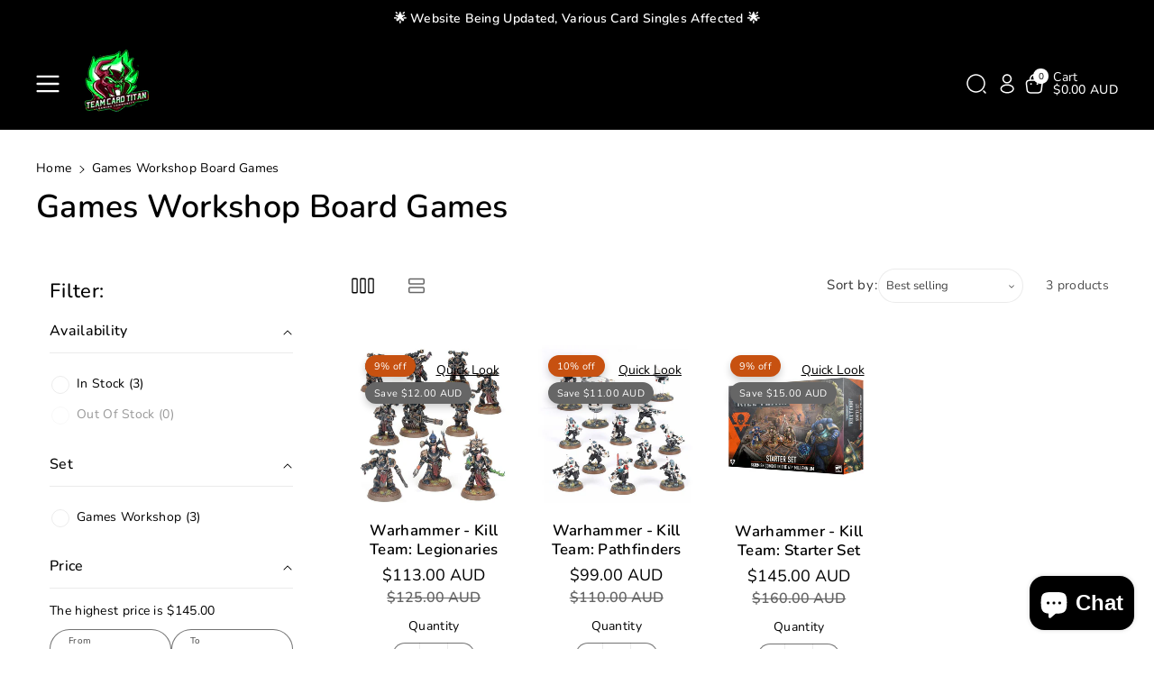

--- FILE ---
content_type: text/html; charset=utf-8
request_url: https://teamcardtitan.com/collections/space-marines
body_size: 48489
content:
<!doctype html>
<html class="no-js" lang="en">
  <head>
    <meta charset="utf-8">
    <meta http-equiv="X-UA-Compatible" content="IE=edge">
    <meta name="viewport" content="width=device-width,initial-scale=1">
    <meta name="theme-color" content="">
    <link rel="canonical" href="https://teamcardtitan.com/collections/space-marines">
    <link rel="preconnect" href="https://cdn.shopify.com" crossorigin><link rel="icon" type="image/png" href="//teamcardtitan.com/cdn/shop/files/image_1_3.png?crop=center&height=32&v=1756871737&width=32"><link rel="preconnect" href="https://fonts.shopifycdn.com" crossorigin><title>
      Games Workshop Board Games
 &ndash; Team Card Titan</title>

    

    

<meta property="og:site_name" content="Team Card Titan">
<meta property="og:url" content="https://teamcardtitan.com/collections/space-marines">
<meta property="og:title" content="Games Workshop Board Games">
<meta property="og:type" content="website">
<meta property="og:description" content="Online Collectible, Gaming &amp; Hobby Store!
Australia, Yu-Gi-Oh, Dragon Ball Super, Magic The Gathering, Pokemon, Digimon, Final Fantasy, Vanguard, One Piece, My Hero Academia, Trading Card Game, Card Singles, Cards, Figures, Accessories, Toys"><meta property="og:image" content="http://teamcardtitan.com/cdn/shop/files/436206415_944961370966972_8123877133311708331_n_1.jpg?v=1752290790">
  <meta property="og:image:secure_url" content="https://teamcardtitan.com/cdn/shop/files/436206415_944961370966972_8123877133311708331_n_1.jpg?v=1752290790">
  <meta property="og:image:width" content="1080">
  <meta property="og:image:height" content="1080"><meta name="twitter:card" content="summary_large_image">
<meta name="twitter:title" content="Games Workshop Board Games">
<meta name="twitter:description" content="Online Collectible, Gaming &amp; Hobby Store!
Australia, Yu-Gi-Oh, Dragon Ball Super, Magic The Gathering, Pokemon, Digimon, Final Fantasy, Vanguard, One Piece, My Hero Academia, Trading Card Game, Card Singles, Cards, Figures, Accessories, Toys">


    <script src="//teamcardtitan.com/cdn/shop/t/21/assets/constants.js?v=104451739851273995741756874489" defer="defer"></script>
    <script src="//teamcardtitan.com/cdn/shop/t/21/assets/pubsub.js?v=2921868252632587581756874489" defer="defer"></script>
    <script src="//teamcardtitan.com/cdn/shop/t/21/assets/global.js?v=44062035370024558241758638575" defer="defer"></script>
    <script src="//teamcardtitan.com/cdn/shop/t/21/assets/product-form.js?v=45103815273503774601756874489" defer="defer"></script>
    <script src="//teamcardtitan.com/cdn/shop/t/21/assets/quick-add.js?v=94895806813060198291756874489" defer="defer"></script>
    <script src="//teamcardtitan.com/cdn/shop/t/21/assets/product-info.js?v=5885740407794573861756874489" defer="defer"></script>
    <script src="//teamcardtitan.com/cdn/shop/t/21/assets/product-model.js?v=177091994407974843491756874489" defer></script><script src="//teamcardtitan.com/cdn/shop/t/21/assets/animations.js?v=88693664871331136111756874488" defer="defer"></script><script>window.performance && window.performance.mark && window.performance.mark('shopify.content_for_header.start');</script><meta name="google-site-verification" content="oOAhzrlXLJ5IHuGdJQV-uHr4H3MYlQCWwZ8Ax63KmMg">
<meta name="facebook-domain-verification" content="sz45iivcbp5h0tbhw2xxylrnf4t9ik">
<meta name="facebook-domain-verification" content="90oviau4saviae6vh591tocmnq68hn">
<meta id="shopify-digital-wallet" name="shopify-digital-wallet" content="/27147141174/digital_wallets/dialog">
<meta name="shopify-checkout-api-token" content="86e79032055ff7513fba8fecba842a0e">
<meta id="in-context-paypal-metadata" data-shop-id="27147141174" data-venmo-supported="false" data-environment="production" data-locale="en_US" data-paypal-v4="true" data-currency="AUD">
<link rel="alternate" type="application/atom+xml" title="Feed" href="/collections/space-marines.atom" />
<link rel="alternate" type="application/json+oembed" href="https://teamcardtitan.com/collections/space-marines.oembed">
<script async="async" src="/checkouts/internal/preloads.js?locale=en-AU"></script>
<link rel="preconnect" href="https://shop.app" crossorigin="anonymous">
<script async="async" src="https://shop.app/checkouts/internal/preloads.js?locale=en-AU&shop_id=27147141174" crossorigin="anonymous"></script>
<script id="apple-pay-shop-capabilities" type="application/json">{"shopId":27147141174,"countryCode":"AU","currencyCode":"AUD","merchantCapabilities":["supports3DS"],"merchantId":"gid:\/\/shopify\/Shop\/27147141174","merchantName":"Team Card Titan","requiredBillingContactFields":["postalAddress","email"],"requiredShippingContactFields":["postalAddress","email"],"shippingType":"shipping","supportedNetworks":["visa","masterCard"],"total":{"type":"pending","label":"Team Card Titan","amount":"1.00"},"shopifyPaymentsEnabled":true,"supportsSubscriptions":true}</script>
<script id="shopify-features" type="application/json">{"accessToken":"86e79032055ff7513fba8fecba842a0e","betas":["rich-media-storefront-analytics"],"domain":"teamcardtitan.com","predictiveSearch":true,"shopId":27147141174,"locale":"en"}</script>
<script>var Shopify = Shopify || {};
Shopify.shop = "team-card-titan.myshopify.com";
Shopify.locale = "en";
Shopify.currency = {"active":"AUD","rate":"1.0"};
Shopify.country = "AU";
Shopify.theme = {"name":"Updated copy of Crescendo","id":181355315512,"schema_name":"Cello","schema_version":"3.0.2","theme_store_id":2328,"role":"main"};
Shopify.theme.handle = "null";
Shopify.theme.style = {"id":null,"handle":null};
Shopify.cdnHost = "teamcardtitan.com/cdn";
Shopify.routes = Shopify.routes || {};
Shopify.routes.root = "/";</script>
<script type="module">!function(o){(o.Shopify=o.Shopify||{}).modules=!0}(window);</script>
<script>!function(o){function n(){var o=[];function n(){o.push(Array.prototype.slice.apply(arguments))}return n.q=o,n}var t=o.Shopify=o.Shopify||{};t.loadFeatures=n(),t.autoloadFeatures=n()}(window);</script>
<script>
  window.ShopifyPay = window.ShopifyPay || {};
  window.ShopifyPay.apiHost = "shop.app\/pay";
  window.ShopifyPay.redirectState = null;
</script>
<script id="shop-js-analytics" type="application/json">{"pageType":"collection"}</script>
<script defer="defer" async type="module" src="//teamcardtitan.com/cdn/shopifycloud/shop-js/modules/v2/client.init-shop-cart-sync_C5BV16lS.en.esm.js"></script>
<script defer="defer" async type="module" src="//teamcardtitan.com/cdn/shopifycloud/shop-js/modules/v2/chunk.common_CygWptCX.esm.js"></script>
<script type="module">
  await import("//teamcardtitan.com/cdn/shopifycloud/shop-js/modules/v2/client.init-shop-cart-sync_C5BV16lS.en.esm.js");
await import("//teamcardtitan.com/cdn/shopifycloud/shop-js/modules/v2/chunk.common_CygWptCX.esm.js");

  window.Shopify.SignInWithShop?.initShopCartSync?.({"fedCMEnabled":true,"windoidEnabled":true});

</script>
<script>
  window.Shopify = window.Shopify || {};
  if (!window.Shopify.featureAssets) window.Shopify.featureAssets = {};
  window.Shopify.featureAssets['shop-js'] = {"shop-cart-sync":["modules/v2/client.shop-cart-sync_ZFArdW7E.en.esm.js","modules/v2/chunk.common_CygWptCX.esm.js"],"init-fed-cm":["modules/v2/client.init-fed-cm_CmiC4vf6.en.esm.js","modules/v2/chunk.common_CygWptCX.esm.js"],"shop-button":["modules/v2/client.shop-button_tlx5R9nI.en.esm.js","modules/v2/chunk.common_CygWptCX.esm.js"],"shop-cash-offers":["modules/v2/client.shop-cash-offers_DOA2yAJr.en.esm.js","modules/v2/chunk.common_CygWptCX.esm.js","modules/v2/chunk.modal_D71HUcav.esm.js"],"init-windoid":["modules/v2/client.init-windoid_sURxWdc1.en.esm.js","modules/v2/chunk.common_CygWptCX.esm.js"],"shop-toast-manager":["modules/v2/client.shop-toast-manager_ClPi3nE9.en.esm.js","modules/v2/chunk.common_CygWptCX.esm.js"],"init-shop-email-lookup-coordinator":["modules/v2/client.init-shop-email-lookup-coordinator_B8hsDcYM.en.esm.js","modules/v2/chunk.common_CygWptCX.esm.js"],"init-shop-cart-sync":["modules/v2/client.init-shop-cart-sync_C5BV16lS.en.esm.js","modules/v2/chunk.common_CygWptCX.esm.js"],"avatar":["modules/v2/client.avatar_BTnouDA3.en.esm.js"],"pay-button":["modules/v2/client.pay-button_FdsNuTd3.en.esm.js","modules/v2/chunk.common_CygWptCX.esm.js"],"init-customer-accounts":["modules/v2/client.init-customer-accounts_DxDtT_ad.en.esm.js","modules/v2/client.shop-login-button_C5VAVYt1.en.esm.js","modules/v2/chunk.common_CygWptCX.esm.js","modules/v2/chunk.modal_D71HUcav.esm.js"],"init-shop-for-new-customer-accounts":["modules/v2/client.init-shop-for-new-customer-accounts_ChsxoAhi.en.esm.js","modules/v2/client.shop-login-button_C5VAVYt1.en.esm.js","modules/v2/chunk.common_CygWptCX.esm.js","modules/v2/chunk.modal_D71HUcav.esm.js"],"shop-login-button":["modules/v2/client.shop-login-button_C5VAVYt1.en.esm.js","modules/v2/chunk.common_CygWptCX.esm.js","modules/v2/chunk.modal_D71HUcav.esm.js"],"init-customer-accounts-sign-up":["modules/v2/client.init-customer-accounts-sign-up_CPSyQ0Tj.en.esm.js","modules/v2/client.shop-login-button_C5VAVYt1.en.esm.js","modules/v2/chunk.common_CygWptCX.esm.js","modules/v2/chunk.modal_D71HUcav.esm.js"],"shop-follow-button":["modules/v2/client.shop-follow-button_Cva4Ekp9.en.esm.js","modules/v2/chunk.common_CygWptCX.esm.js","modules/v2/chunk.modal_D71HUcav.esm.js"],"checkout-modal":["modules/v2/client.checkout-modal_BPM8l0SH.en.esm.js","modules/v2/chunk.common_CygWptCX.esm.js","modules/v2/chunk.modal_D71HUcav.esm.js"],"lead-capture":["modules/v2/client.lead-capture_Bi8yE_yS.en.esm.js","modules/v2/chunk.common_CygWptCX.esm.js","modules/v2/chunk.modal_D71HUcav.esm.js"],"shop-login":["modules/v2/client.shop-login_D6lNrXab.en.esm.js","modules/v2/chunk.common_CygWptCX.esm.js","modules/v2/chunk.modal_D71HUcav.esm.js"],"payment-terms":["modules/v2/client.payment-terms_CZxnsJam.en.esm.js","modules/v2/chunk.common_CygWptCX.esm.js","modules/v2/chunk.modal_D71HUcav.esm.js"]};
</script>
<script>(function() {
  var isLoaded = false;
  function asyncLoad() {
    if (isLoaded) return;
    isLoaded = true;
    var urls = ["https:\/\/cdn.hextom.com\/js\/eventpromotionbar.js?shop=team-card-titan.myshopify.com"];
    for (var i = 0; i < urls.length; i++) {
      var s = document.createElement('script');
      s.type = 'text/javascript';
      s.async = true;
      s.src = urls[i];
      var x = document.getElementsByTagName('script')[0];
      x.parentNode.insertBefore(s, x);
    }
  };
  if(window.attachEvent) {
    window.attachEvent('onload', asyncLoad);
  } else {
    window.addEventListener('load', asyncLoad, false);
  }
})();</script>
<script id="__st">var __st={"a":27147141174,"offset":36000,"reqid":"4a171742-527a-438c-a666-600957713f1e-1768727068","pageurl":"teamcardtitan.com\/collections\/space-marines","u":"a591d8f7604f","p":"collection","rtyp":"collection","rid":455157547320};</script>
<script>window.ShopifyPaypalV4VisibilityTracking = true;</script>
<script id="captcha-bootstrap">!function(){'use strict';const t='contact',e='account',n='new_comment',o=[[t,t],['blogs',n],['comments',n],[t,'customer']],c=[[e,'customer_login'],[e,'guest_login'],[e,'recover_customer_password'],[e,'create_customer']],r=t=>t.map((([t,e])=>`form[action*='/${t}']:not([data-nocaptcha='true']) input[name='form_type'][value='${e}']`)).join(','),a=t=>()=>t?[...document.querySelectorAll(t)].map((t=>t.form)):[];function s(){const t=[...o],e=r(t);return a(e)}const i='password',u='form_key',d=['recaptcha-v3-token','g-recaptcha-response','h-captcha-response',i],f=()=>{try{return window.sessionStorage}catch{return}},m='__shopify_v',_=t=>t.elements[u];function p(t,e,n=!1){try{const o=window.sessionStorage,c=JSON.parse(o.getItem(e)),{data:r}=function(t){const{data:e,action:n}=t;return t[m]||n?{data:e,action:n}:{data:t,action:n}}(c);for(const[e,n]of Object.entries(r))t.elements[e]&&(t.elements[e].value=n);n&&o.removeItem(e)}catch(o){console.error('form repopulation failed',{error:o})}}const l='form_type',E='cptcha';function T(t){t.dataset[E]=!0}const w=window,h=w.document,L='Shopify',v='ce_forms',y='captcha';let A=!1;((t,e)=>{const n=(g='f06e6c50-85a8-45c8-87d0-21a2b65856fe',I='https://cdn.shopify.com/shopifycloud/storefront-forms-hcaptcha/ce_storefront_forms_captcha_hcaptcha.v1.5.2.iife.js',D={infoText:'Protected by hCaptcha',privacyText:'Privacy',termsText:'Terms'},(t,e,n)=>{const o=w[L][v],c=o.bindForm;if(c)return c(t,g,e,D).then(n);var r;o.q.push([[t,g,e,D],n]),r=I,A||(h.body.append(Object.assign(h.createElement('script'),{id:'captcha-provider',async:!0,src:r})),A=!0)});var g,I,D;w[L]=w[L]||{},w[L][v]=w[L][v]||{},w[L][v].q=[],w[L][y]=w[L][y]||{},w[L][y].protect=function(t,e){n(t,void 0,e),T(t)},Object.freeze(w[L][y]),function(t,e,n,w,h,L){const[v,y,A,g]=function(t,e,n){const i=e?o:[],u=t?c:[],d=[...i,...u],f=r(d),m=r(i),_=r(d.filter((([t,e])=>n.includes(e))));return[a(f),a(m),a(_),s()]}(w,h,L),I=t=>{const e=t.target;return e instanceof HTMLFormElement?e:e&&e.form},D=t=>v().includes(t);t.addEventListener('submit',(t=>{const e=I(t);if(!e)return;const n=D(e)&&!e.dataset.hcaptchaBound&&!e.dataset.recaptchaBound,o=_(e),c=g().includes(e)&&(!o||!o.value);(n||c)&&t.preventDefault(),c&&!n&&(function(t){try{if(!f())return;!function(t){const e=f();if(!e)return;const n=_(t);if(!n)return;const o=n.value;o&&e.removeItem(o)}(t);const e=Array.from(Array(32),(()=>Math.random().toString(36)[2])).join('');!function(t,e){_(t)||t.append(Object.assign(document.createElement('input'),{type:'hidden',name:u})),t.elements[u].value=e}(t,e),function(t,e){const n=f();if(!n)return;const o=[...t.querySelectorAll(`input[type='${i}']`)].map((({name:t})=>t)),c=[...d,...o],r={};for(const[a,s]of new FormData(t).entries())c.includes(a)||(r[a]=s);n.setItem(e,JSON.stringify({[m]:1,action:t.action,data:r}))}(t,e)}catch(e){console.error('failed to persist form',e)}}(e),e.submit())}));const S=(t,e)=>{t&&!t.dataset[E]&&(n(t,e.some((e=>e===t))),T(t))};for(const o of['focusin','change'])t.addEventListener(o,(t=>{const e=I(t);D(e)&&S(e,y())}));const B=e.get('form_key'),M=e.get(l),P=B&&M;t.addEventListener('DOMContentLoaded',(()=>{const t=y();if(P)for(const e of t)e.elements[l].value===M&&p(e,B);[...new Set([...A(),...v().filter((t=>'true'===t.dataset.shopifyCaptcha))])].forEach((e=>S(e,t)))}))}(h,new URLSearchParams(w.location.search),n,t,e,['guest_login'])})(!0,!0)}();</script>
<script integrity="sha256-4kQ18oKyAcykRKYeNunJcIwy7WH5gtpwJnB7kiuLZ1E=" data-source-attribution="shopify.loadfeatures" defer="defer" src="//teamcardtitan.com/cdn/shopifycloud/storefront/assets/storefront/load_feature-a0a9edcb.js" crossorigin="anonymous"></script>
<script crossorigin="anonymous" defer="defer" src="//teamcardtitan.com/cdn/shopifycloud/storefront/assets/shopify_pay/storefront-65b4c6d7.js?v=20250812"></script>
<script data-source-attribution="shopify.dynamic_checkout.dynamic.init">var Shopify=Shopify||{};Shopify.PaymentButton=Shopify.PaymentButton||{isStorefrontPortableWallets:!0,init:function(){window.Shopify.PaymentButton.init=function(){};var t=document.createElement("script");t.src="https://teamcardtitan.com/cdn/shopifycloud/portable-wallets/latest/portable-wallets.en.js",t.type="module",document.head.appendChild(t)}};
</script>
<script data-source-attribution="shopify.dynamic_checkout.buyer_consent">
  function portableWalletsHideBuyerConsent(e){var t=document.getElementById("shopify-buyer-consent"),n=document.getElementById("shopify-subscription-policy-button");t&&n&&(t.classList.add("hidden"),t.setAttribute("aria-hidden","true"),n.removeEventListener("click",e))}function portableWalletsShowBuyerConsent(e){var t=document.getElementById("shopify-buyer-consent"),n=document.getElementById("shopify-subscription-policy-button");t&&n&&(t.classList.remove("hidden"),t.removeAttribute("aria-hidden"),n.addEventListener("click",e))}window.Shopify?.PaymentButton&&(window.Shopify.PaymentButton.hideBuyerConsent=portableWalletsHideBuyerConsent,window.Shopify.PaymentButton.showBuyerConsent=portableWalletsShowBuyerConsent);
</script>
<script data-source-attribution="shopify.dynamic_checkout.cart.bootstrap">document.addEventListener("DOMContentLoaded",(function(){function t(){return document.querySelector("shopify-accelerated-checkout-cart, shopify-accelerated-checkout")}if(t())Shopify.PaymentButton.init();else{new MutationObserver((function(e,n){t()&&(Shopify.PaymentButton.init(),n.disconnect())})).observe(document.body,{childList:!0,subtree:!0})}}));
</script>
<link id="shopify-accelerated-checkout-styles" rel="stylesheet" media="screen" href="https://teamcardtitan.com/cdn/shopifycloud/portable-wallets/latest/accelerated-checkout-backwards-compat.css" crossorigin="anonymous">
<style id="shopify-accelerated-checkout-cart">
        #shopify-buyer-consent {
  margin-top: 1em;
  display: inline-block;
  width: 100%;
}

#shopify-buyer-consent.hidden {
  display: none;
}

#shopify-subscription-policy-button {
  background: none;
  border: none;
  padding: 0;
  text-decoration: underline;
  font-size: inherit;
  cursor: pointer;
}

#shopify-subscription-policy-button::before {
  box-shadow: none;
}

      </style>

<script>window.performance && window.performance.mark && window.performance.mark('shopify.content_for_header.end');</script>


    <style data-shopify>
      @font-face {
  font-family: Nunito;
  font-weight: 400;
  font-style: normal;
  font-display: swap;
  src: url("//teamcardtitan.com/cdn/fonts/nunito/nunito_n4.fc49103dc396b42cae9460289072d384b6c6eb63.woff2") format("woff2"),
       url("//teamcardtitan.com/cdn/fonts/nunito/nunito_n4.5d26d13beeac3116db2479e64986cdeea4c8fbdd.woff") format("woff");
}


      @font-face {
  font-family: Nunito;
  font-weight: 500;
  font-style: normal;
  font-display: swap;
  src: url("//teamcardtitan.com/cdn/fonts/nunito/nunito_n5.a0f0edcf8fc7e6ef641de980174adff4690e50c2.woff2") format("woff2"),
       url("//teamcardtitan.com/cdn/fonts/nunito/nunito_n5.b31690ac83c982675aeba15b7e6c0a6ec38755b3.woff") format("woff");
}

      @font-face {
  font-family: Nunito;
  font-weight: 600;
  font-style: normal;
  font-display: swap;
  src: url("//teamcardtitan.com/cdn/fonts/nunito/nunito_n6.1a6c50dce2e2b3b0d31e02dbd9146b5064bea503.woff2") format("woff2"),
       url("//teamcardtitan.com/cdn/fonts/nunito/nunito_n6.6b124f3eac46044b98c99f2feb057208e260962f.woff") format("woff");
}

      @font-face {
  font-family: Nunito;
  font-weight: 700;
  font-style: normal;
  font-display: swap;
  src: url("//teamcardtitan.com/cdn/fonts/nunito/nunito_n7.37cf9b8cf43b3322f7e6e13ad2aad62ab5dc9109.woff2") format("woff2"),
       url("//teamcardtitan.com/cdn/fonts/nunito/nunito_n7.45cfcfadc6630011252d54d5f5a2c7c98f60d5de.woff") format("woff");
}


      @font-face {
  font-family: Nunito;
  font-weight: 400;
  font-style: italic;
  font-display: swap;
  src: url("//teamcardtitan.com/cdn/fonts/nunito/nunito_i4.fd53bf99043ab6c570187ed42d1b49192135de96.woff2") format("woff2"),
       url("//teamcardtitan.com/cdn/fonts/nunito/nunito_i4.cb3876a003a73aaae5363bb3e3e99d45ec598cc6.woff") format("woff");
}

      @font-face {
  font-family: Nunito;
  font-weight: 700;
  font-style: italic;
  font-display: swap;
  src: url("//teamcardtitan.com/cdn/fonts/nunito/nunito_i7.3f8ba2027bc9ceb1b1764ecab15bae73f86c4632.woff2") format("woff2"),
       url("//teamcardtitan.com/cdn/fonts/nunito/nunito_i7.82bfb5f86ec77ada3c9f660da22064c2e46e1469.woff") format("woff");
}

      @font-face {
  font-family: Nunito;
  font-weight: 600;
  font-style: normal;
  font-display: swap;
  src: url("//teamcardtitan.com/cdn/fonts/nunito/nunito_n6.1a6c50dce2e2b3b0d31e02dbd9146b5064bea503.woff2") format("woff2"),
       url("//teamcardtitan.com/cdn/fonts/nunito/nunito_n6.6b124f3eac46044b98c99f2feb057208e260962f.woff") format("woff");
}



      
        :root,
        .color-background-1 {
        --color-background: 255,255,255;
        
          --gradient-background: #ffffff;
        

        

        --color-foreground: 0,0,0;
        --color-background-contrast: 191,191,191;
        --color-shadow: 18,18,18;
        --color-link-hover: 113,147,120;
        --color-button: 113,147,120;
        --color-button-text: 255,255,255;
        --color-secondary-button: 255,255,255;
        --color-secondary-button-text: 0,0,0;
        --color-badge-foreground: 0,0,0;
        --color-badge-background: 255,255,255;
        --color-badge-border: 0,0,0;
        --color-button-hover-text: 255,255,255;
        --color-bg-button-hover: 0,0,0;
        --alpha-link: 0.9;
        --alpha-button-background: 1;
        --alpha-button-border: 1;
        --alpha-badge-border: 0.1;
        color: rgb(var(--color-foreground));
        background-color: rgb(var(--color-background));
        }
      
        
        .color-background-2 {
        --color-background: 0,0,0;
        
          --gradient-background: #000000;
        

        

        --color-foreground: 255,255,255;
        --color-background-contrast: 128,128,128;
        --color-shadow: 18,18,18;
        --color-link-hover: 245,245,245;
        --color-button: 255,255,255;
        --color-button-text: 0,0,0;
        --color-secondary-button: 0,0,0;
        --color-secondary-button-text: 0,0,0;
        --color-badge-foreground: 255,255,255;
        --color-badge-background: 0,0,0;
        --color-badge-border: 255,255,255;
        --color-button-hover-text: 255,255,255;
        --color-bg-button-hover: 0,0,0;
        --alpha-link: 0.9;
        --alpha-button-background: 1;
        --alpha-button-border: 1;
        --alpha-badge-border: 0.1;
        color: rgb(var(--color-foreground));
        background-color: rgb(var(--color-background));
        }
      
        
        .color-inverse {
        --color-background: 255,255,255;
        
          --gradient-background: #ffffff;
        

        

        --color-foreground: 0,0,0;
        --color-background-contrast: 191,191,191;
        --color-shadow: 129,129,129;
        --color-link-hover: 113,147,120;
        --color-button: 0,0,0;
        --color-button-text: 255,255,255;
        --color-secondary-button: 255,255,255;
        --color-secondary-button-text: 0,0,0;
        --color-badge-foreground: 0,0,0;
        --color-badge-background: 255,255,255;
        --color-badge-border: 0,0,0;
        --color-button-hover-text: 255,255,255;
        --color-bg-button-hover: 113,147,120;
        --alpha-link: 0.9;
        --alpha-button-background: 1;
        --alpha-button-border: 1;
        --alpha-badge-border: 0.1;
        color: rgb(var(--color-foreground));
        background-color: rgb(var(--color-background));
        }
      
        
        .color-accent-1 {
        --color-background: 230,237,232;
        
          --gradient-background: #e6ede8;
        

        

        --color-foreground: 0,0,0;
        --color-background-contrast: 156,184,164;
        --color-shadow: 18,18,18;
        --color-link-hover: 113,147,120;
        --color-button: 113,147,120;
        --color-button-text: 255,255,255;
        --color-secondary-button: 230,237,232;
        --color-secondary-button-text: 0,0,0;
        --color-badge-foreground: 0,0,0;
        --color-badge-background: 230,237,232;
        --color-badge-border: 0,0,0;
        --color-button-hover-text: 255,255,255;
        --color-bg-button-hover: 0,0,0;
        --alpha-link: 0.9;
        --alpha-button-background: 1;
        --alpha-button-border: 1;
        --alpha-badge-border: 0.1;
        color: rgb(var(--color-foreground));
        background-color: rgb(var(--color-background));
        }
      
        
        .color-accent-2 {
        --color-background: 13,19,28;
        
          --gradient-background: #0d131c;
        

        

        --color-foreground: 255,255,255;
        --color-background-contrast: 109,140,187;
        --color-shadow: 18,18,18;
        --color-link-hover: 113,147,120;
        --color-button: 255,255,255;
        --color-button-text: 0,0,0;
        --color-secondary-button: 13,19,28;
        --color-secondary-button-text: 255,255,255;
        --color-badge-foreground: 255,255,255;
        --color-badge-background: 13,19,28;
        --color-badge-border: 255,255,255;
        --color-button-hover-text: 255,255,255;
        --color-bg-button-hover: 113,147,120;
        --alpha-link: 0.9;
        --alpha-button-background: 1;
        --alpha-button-border: 1;
        --alpha-badge-border: 0.1;
        color: rgb(var(--color-foreground));
        background-color: rgb(var(--color-background));
        }
      
        
        .color-scheme-abe3bc68-5409-41dd-abcf-8f9ac474947a {
        --color-background: 245,245,245;
        
          --gradient-background: #f5f5f5;
        

        

        --color-foreground: 18,18,18;
        --color-background-contrast: 181,181,181;
        --color-shadow: 18,18,18;
        --color-link-hover: 113,147,120;
        --color-button: 0,0,0;
        --color-button-text: 255,255,255;
        --color-secondary-button: 245,245,245;
        --color-secondary-button-text: 113,147,120;
        --color-badge-foreground: 18,18,18;
        --color-badge-background: 245,245,245;
        --color-badge-border: 18,18,18;
        --color-button-hover-text: 255,255,255;
        --color-bg-button-hover: 113,147,120;
        --alpha-link: 0.9;
        --alpha-button-background: 1;
        --alpha-button-border: 1;
        --alpha-badge-border: 0.1;
        color: rgb(var(--color-foreground));
        background-color: rgb(var(--color-background));
        }
      

      body, .color-background-1, .color-background-2, .color-inverse, .color-accent-1, .color-accent-2, .color-scheme-abe3bc68-5409-41dd-abcf-8f9ac474947a {
      background-color: rgb(var(--color-background));
      background: var(--gradient-background);
      }

      :root {
      --color-wbprogscolor: ;
      --border--color: #818181; 
      --border-width: 1px;
      --border-style: solid;
      --white-color: #ffffff;
      --discount-price-color: #666666;
      --font-body-family: Nunito, sans-serif;
      --font-body-style: normal;
      --font-body-weight: 400;
      --font-body-weight-medium: 500;
      --font-body-weight-semibold: 600;
      --font-body-weight-bold: 700;


      --font-heading-family: Nunito, sans-serif;
      --font-heading-style: normal;
      --font-heading-weight: 600; 
      --font-body-scale: 1.0;
      --font-heading-scale: 1.05;

        --media-padding: px;
        --media-border-opacity: 0.05;
        --media-border-width: 0px;
        --media-radius: 12px;
        --media-shadow-opacity: 0.0;
        --media-shadow-horizontal-offset: 0px;
        --media-shadow-vertical-offset: 4px;
        --media-shadow-blur-radius: 5px;
        --media-shadow-visible: 0;

        --page-width: 165rem;
        --page-width-margin: 0rem;

        --product-card-font-type: body;
        --product-card-image-padding: 0.0rem;
        --product-card-corner-radius: 1.2rem;
        --product-card-text-alignment: center;
        --product-card-border-width: 0.0rem;
        --product-card-border-opacity: 0.1;
        --product-card-shadow-opacity: 0.0;
        --product-card-shadow-visible: 0;
        --product-card-shadow-horizontal-offset: 0.0rem;
        --product-card-shadow-vertical-offset: 0.4rem;
        --product-card-shadow-blur-radius: 0.5rem;

        --collection-card-font-type: body;
        --collection-card-image-padding: 0.0rem;
        --collection-card-corner-radius: 1.2rem;
        --collection-card-text-alignment: center;
        --collection-card-border-width: 0.0rem;
        --collection-card-border-opacity: 0.1;
        --collection-card-shadow-opacity: 0.0;
        --collection-card-shadow-visible: 0;
        --collection-card-shadow-horizontal-offset: 0.0rem;
        --collection-card-shadow-vertical-offset: 0.4rem;
        --collection-card-shadow-blur-radius: 0.5rem;

        --blog-card-font-type: body;
        --blog-card-image-padding: 0.0rem;
        --blog-card-corner-radius: 1.2rem;
        --blog-card-text-alignment: left;
        --blog-card-border-width: 0.0rem;
        --blog-card-border-opacity: 0.1;
        --blog-card-shadow-opacity: 0.0;
        --blog-card-shadow-visible: 0;
        --blog-card-shadow-horizontal-offset: 0.0rem;
        --blog-card-shadow-vertical-offset: 0.4rem;
        --blog-card-shadow-blur-radius: 0.5rem;

        --badge-corner-radius: 4.0rem;

        --popup-border-width: 1px;
        --popup-border-opacity: 0.1;
        --popup-corner-radius: 12px;
        --popup-shadow-opacity: 0.0;
        --popup-shadow-horizontal-offset: 0px;
        --popup-shadow-vertical-offset: 4px;
        --popup-shadow-blur-radius: 5px;

        --drawer-border-width: 1px;
        --drawer-border-opacity: 0.1;
        --drawer-corner-radius: 12px;
        --drawer-shadow-opacity: 0.0;
        --drawer-shadow-horizontal-offset: 0px;
        --drawer-shadow-vertical-offset: 4px;
        --drawer-shadow-blur-radius: 5px;

        --grid-desktop-vertical-spacing: 20px;
        --grid-desktop-horizontal-spacing: 20px;
        --grid-mobile-vertical-spacing: 10px;
        --grid-mobile-horizontal-spacing: 10px;

        --text-boxes-border-opacity: 0.2;
        --text-boxes-border-width: 1px;
        --text-boxes-radius: 12px;
        --text-boxes-shadow-opacity: 0.0;
        --text-boxes-shadow-visible: 0;
        --text-boxes-shadow-horizontal-offset: 0px;
        --text-boxes-shadow-vertical-offset: 4px;
        --text-boxes-shadow-blur-radius: 5px;

        --bg-radius: 24px;

        --buttons-radius: 40px;
        --buttons-radius-outset: 40px;
        --buttons-border-width: 0px;
        --buttons-border-opacity: 0.15;
        --buttons-shadow-opacity: 0.0;
        --buttons-shadow-visible: 0;
        --buttons-shadow-horizontal-offset: 0px;
        --buttons-shadow-vertical-offset: 4px;
        --buttons-shadow-blur-radius: 5px;
        --buttons-border-offset: 0.3px;

        --inputs-radius: 40px;
        --inputs-border-width: 1px;
        --inputs-border-opacity: 0.55;
        --inputs-shadow-opacity: 0.0;
        --inputs-shadow-horizontal-offset: 0px;
        --inputs-margin-offset: 0px;
        --inputs-shadow-vertical-offset: 4px;
        --inputs-shadow-blur-radius: 5px;
        --inputs-radius-outset: 41px;

        --variant-pills-radius: 40px;
        --variant-pills-border-width: 1px;
        --variant-pills-border-opacity: 0.55;
        --variant-pills-shadow-opacity: 0.0;
        --variant-pills-shadow-horizontal-offset: 0px;
        --variant-pills-shadow-vertical-offset: 4px;
        --variant-pills-shadow-blur-radius: 5px;

        --sale-bg-color: #666666;
        --sale-text-color: #ffffff;
        
        --percentage-sale-bg-color: #c75110;
        --percentage-sale-text-color: #ffffff;

        --new-bg-color: #719378;
        --new-text-color: #ffffff;

        --soldout-bg-color: #873000;
        --soldout-text-color: #ffffff;
      }
      *,
      *::before,
      *::after {
        box-sizing: inherit;
      }
      html {
        box-sizing: border-box;
        font-size: calc(var(--font-body-scale) * 62.5%);
        height: 100%;
      }
      body {
        font-size: calc(var(--font-body-scale) * 14px);
        font-family: var(--font-body-family);
        font-style: var(--font-body-style);
        font-weight: var(--font-body-weight);
        color: rgb(var(--color-foreground));
        /* display: grid;
        grid-template-rows: auto auto auto 1fr auto auto; */
        grid-template-columns: 100%;
        min-height: 100%;
        margin: 0;
        line-height: calc(1 + 0.8 / var(--font-body-scale));
      }
      
        .product-card-wrapper .card__heading{
          font-family: var(--font-body-family);
        }
        
      
        .collection-card-wrapper .card__heading{
          font-family: var(--font-body-family);
        }
        
      
        .header-wrapper .blog_title,
        .article-card-wrapper .card__heading{
          font-family: var(--font-body-family);
        }
        
    </style> 
<link rel="preload" as="style" href="//teamcardtitan.com/cdn/shop/t/21/assets/base.css?v=45778732979624232561758638573">
    <link href="//teamcardtitan.com/cdn/shop/t/21/assets/base.css?v=45778732979624232561758638573" rel="stylesheet" type="text/css" media="all" />
<link rel="preload" as="font" href="//teamcardtitan.com/cdn/fonts/nunito/nunito_n4.fc49103dc396b42cae9460289072d384b6c6eb63.woff2" type="font/woff2" crossorigin><link rel="preload" as="font" href="//teamcardtitan.com/cdn/fonts/nunito/nunito_n6.1a6c50dce2e2b3b0d31e02dbd9146b5064bea503.woff2" type="font/woff2" crossorigin><link rel="stylesheet" href="//teamcardtitan.com/cdn/shop/t/21/assets/component-predictive-search.css?v=105422342199402862661756874489" media="print" onload="this.media='all'"><script>document.documentElement.className = document.documentElement.className.replace('no-js', 'js');
    if (Shopify.designMode) {
      document.documentElement.classList.add('shopify-design-mode');
    } 
    </script>
  <link href="https://cdn.shopify.com/extensions/019bc666-ab86-7923-89fe-17952ee6316b/pify-order-purchase-limit-299/assets/pol_def.min.css" rel="stylesheet" type="text/css" media="all">
<script src="https://cdn.shopify.com/extensions/019bc2d0-6182-7c57-a6b2-0b786d3800eb/event-promotion-bar-79/assets/eventpromotionbar.js" type="text/javascript" defer="defer"></script>
<script src="https://cdn.shopify.com/extensions/cfc76123-b24f-4e9a-a1dc-585518796af7/forms-2294/assets/shopify-forms-loader.js" type="text/javascript" defer="defer"></script>
<script src="https://cdn.shopify.com/extensions/7bc9bb47-adfa-4267-963e-cadee5096caf/inbox-1252/assets/inbox-chat-loader.js" type="text/javascript" defer="defer"></script>
<link href="https://monorail-edge.shopifysvc.com" rel="dns-prefetch">
<script>(function(){if ("sendBeacon" in navigator && "performance" in window) {try {var session_token_from_headers = performance.getEntriesByType('navigation')[0].serverTiming.find(x => x.name == '_s').description;} catch {var session_token_from_headers = undefined;}var session_cookie_matches = document.cookie.match(/_shopify_s=([^;]*)/);var session_token_from_cookie = session_cookie_matches && session_cookie_matches.length === 2 ? session_cookie_matches[1] : "";var session_token = session_token_from_headers || session_token_from_cookie || "";function handle_abandonment_event(e) {var entries = performance.getEntries().filter(function(entry) {return /monorail-edge.shopifysvc.com/.test(entry.name);});if (!window.abandonment_tracked && entries.length === 0) {window.abandonment_tracked = true;var currentMs = Date.now();var navigation_start = performance.timing.navigationStart;var payload = {shop_id: 27147141174,url: window.location.href,navigation_start,duration: currentMs - navigation_start,session_token,page_type: "collection"};window.navigator.sendBeacon("https://monorail-edge.shopifysvc.com/v1/produce", JSON.stringify({schema_id: "online_store_buyer_site_abandonment/1.1",payload: payload,metadata: {event_created_at_ms: currentMs,event_sent_at_ms: currentMs}}));}}window.addEventListener('pagehide', handle_abandonment_event);}}());</script>
<script id="web-pixels-manager-setup">(function e(e,d,r,n,o){if(void 0===o&&(o={}),!Boolean(null===(a=null===(i=window.Shopify)||void 0===i?void 0:i.analytics)||void 0===a?void 0:a.replayQueue)){var i,a;window.Shopify=window.Shopify||{};var t=window.Shopify;t.analytics=t.analytics||{};var s=t.analytics;s.replayQueue=[],s.publish=function(e,d,r){return s.replayQueue.push([e,d,r]),!0};try{self.performance.mark("wpm:start")}catch(e){}var l=function(){var e={modern:/Edge?\/(1{2}[4-9]|1[2-9]\d|[2-9]\d{2}|\d{4,})\.\d+(\.\d+|)|Firefox\/(1{2}[4-9]|1[2-9]\d|[2-9]\d{2}|\d{4,})\.\d+(\.\d+|)|Chrom(ium|e)\/(9{2}|\d{3,})\.\d+(\.\d+|)|(Maci|X1{2}).+ Version\/(15\.\d+|(1[6-9]|[2-9]\d|\d{3,})\.\d+)([,.]\d+|)( \(\w+\)|)( Mobile\/\w+|) Safari\/|Chrome.+OPR\/(9{2}|\d{3,})\.\d+\.\d+|(CPU[ +]OS|iPhone[ +]OS|CPU[ +]iPhone|CPU IPhone OS|CPU iPad OS)[ +]+(15[._]\d+|(1[6-9]|[2-9]\d|\d{3,})[._]\d+)([._]\d+|)|Android:?[ /-](13[3-9]|1[4-9]\d|[2-9]\d{2}|\d{4,})(\.\d+|)(\.\d+|)|Android.+Firefox\/(13[5-9]|1[4-9]\d|[2-9]\d{2}|\d{4,})\.\d+(\.\d+|)|Android.+Chrom(ium|e)\/(13[3-9]|1[4-9]\d|[2-9]\d{2}|\d{4,})\.\d+(\.\d+|)|SamsungBrowser\/([2-9]\d|\d{3,})\.\d+/,legacy:/Edge?\/(1[6-9]|[2-9]\d|\d{3,})\.\d+(\.\d+|)|Firefox\/(5[4-9]|[6-9]\d|\d{3,})\.\d+(\.\d+|)|Chrom(ium|e)\/(5[1-9]|[6-9]\d|\d{3,})\.\d+(\.\d+|)([\d.]+$|.*Safari\/(?![\d.]+ Edge\/[\d.]+$))|(Maci|X1{2}).+ Version\/(10\.\d+|(1[1-9]|[2-9]\d|\d{3,})\.\d+)([,.]\d+|)( \(\w+\)|)( Mobile\/\w+|) Safari\/|Chrome.+OPR\/(3[89]|[4-9]\d|\d{3,})\.\d+\.\d+|(CPU[ +]OS|iPhone[ +]OS|CPU[ +]iPhone|CPU IPhone OS|CPU iPad OS)[ +]+(10[._]\d+|(1[1-9]|[2-9]\d|\d{3,})[._]\d+)([._]\d+|)|Android:?[ /-](13[3-9]|1[4-9]\d|[2-9]\d{2}|\d{4,})(\.\d+|)(\.\d+|)|Mobile Safari.+OPR\/([89]\d|\d{3,})\.\d+\.\d+|Android.+Firefox\/(13[5-9]|1[4-9]\d|[2-9]\d{2}|\d{4,})\.\d+(\.\d+|)|Android.+Chrom(ium|e)\/(13[3-9]|1[4-9]\d|[2-9]\d{2}|\d{4,})\.\d+(\.\d+|)|Android.+(UC? ?Browser|UCWEB|U3)[ /]?(15\.([5-9]|\d{2,})|(1[6-9]|[2-9]\d|\d{3,})\.\d+)\.\d+|SamsungBrowser\/(5\.\d+|([6-9]|\d{2,})\.\d+)|Android.+MQ{2}Browser\/(14(\.(9|\d{2,})|)|(1[5-9]|[2-9]\d|\d{3,})(\.\d+|))(\.\d+|)|K[Aa][Ii]OS\/(3\.\d+|([4-9]|\d{2,})\.\d+)(\.\d+|)/},d=e.modern,r=e.legacy,n=navigator.userAgent;return n.match(d)?"modern":n.match(r)?"legacy":"unknown"}(),u="modern"===l?"modern":"legacy",c=(null!=n?n:{modern:"",legacy:""})[u],f=function(e){return[e.baseUrl,"/wpm","/b",e.hashVersion,"modern"===e.buildTarget?"m":"l",".js"].join("")}({baseUrl:d,hashVersion:r,buildTarget:u}),m=function(e){var d=e.version,r=e.bundleTarget,n=e.surface,o=e.pageUrl,i=e.monorailEndpoint;return{emit:function(e){var a=e.status,t=e.errorMsg,s=(new Date).getTime(),l=JSON.stringify({metadata:{event_sent_at_ms:s},events:[{schema_id:"web_pixels_manager_load/3.1",payload:{version:d,bundle_target:r,page_url:o,status:a,surface:n,error_msg:t},metadata:{event_created_at_ms:s}}]});if(!i)return console&&console.warn&&console.warn("[Web Pixels Manager] No Monorail endpoint provided, skipping logging."),!1;try{return self.navigator.sendBeacon.bind(self.navigator)(i,l)}catch(e){}var u=new XMLHttpRequest;try{return u.open("POST",i,!0),u.setRequestHeader("Content-Type","text/plain"),u.send(l),!0}catch(e){return console&&console.warn&&console.warn("[Web Pixels Manager] Got an unhandled error while logging to Monorail."),!1}}}}({version:r,bundleTarget:l,surface:e.surface,pageUrl:self.location.href,monorailEndpoint:e.monorailEndpoint});try{o.browserTarget=l,function(e){var d=e.src,r=e.async,n=void 0===r||r,o=e.onload,i=e.onerror,a=e.sri,t=e.scriptDataAttributes,s=void 0===t?{}:t,l=document.createElement("script"),u=document.querySelector("head"),c=document.querySelector("body");if(l.async=n,l.src=d,a&&(l.integrity=a,l.crossOrigin="anonymous"),s)for(var f in s)if(Object.prototype.hasOwnProperty.call(s,f))try{l.dataset[f]=s[f]}catch(e){}if(o&&l.addEventListener("load",o),i&&l.addEventListener("error",i),u)u.appendChild(l);else{if(!c)throw new Error("Did not find a head or body element to append the script");c.appendChild(l)}}({src:f,async:!0,onload:function(){if(!function(){var e,d;return Boolean(null===(d=null===(e=window.Shopify)||void 0===e?void 0:e.analytics)||void 0===d?void 0:d.initialized)}()){var d=window.webPixelsManager.init(e)||void 0;if(d){var r=window.Shopify.analytics;r.replayQueue.forEach((function(e){var r=e[0],n=e[1],o=e[2];d.publishCustomEvent(r,n,o)})),r.replayQueue=[],r.publish=d.publishCustomEvent,r.visitor=d.visitor,r.initialized=!0}}},onerror:function(){return m.emit({status:"failed",errorMsg:"".concat(f," has failed to load")})},sri:function(e){var d=/^sha384-[A-Za-z0-9+/=]+$/;return"string"==typeof e&&d.test(e)}(c)?c:"",scriptDataAttributes:o}),m.emit({status:"loading"})}catch(e){m.emit({status:"failed",errorMsg:(null==e?void 0:e.message)||"Unknown error"})}}})({shopId: 27147141174,storefrontBaseUrl: "https://teamcardtitan.com",extensionsBaseUrl: "https://extensions.shopifycdn.com/cdn/shopifycloud/web-pixels-manager",monorailEndpoint: "https://monorail-edge.shopifysvc.com/unstable/produce_batch",surface: "storefront-renderer",enabledBetaFlags: ["2dca8a86"],webPixelsConfigList: [{"id":"766804280","configuration":"{\"config\":\"{\\\"google_tag_ids\\\":[\\\"AW-10899634233\\\",\\\"GT-PL3R73V\\\"],\\\"target_country\\\":\\\"AU\\\",\\\"gtag_events\\\":[{\\\"type\\\":\\\"begin_checkout\\\",\\\"action_label\\\":\\\"AW-10899634233\\\/aO8QCJCIk7wDELnwrM0o\\\"},{\\\"type\\\":\\\"search\\\",\\\"action_label\\\":\\\"AW-10899634233\\\/1e0ACJOIk7wDELnwrM0o\\\"},{\\\"type\\\":\\\"view_item\\\",\\\"action_label\\\":[\\\"AW-10899634233\\\/HA_0CLP7krwDELnwrM0o\\\",\\\"MC-2QK289WT6E\\\"]},{\\\"type\\\":\\\"purchase\\\",\\\"action_label\\\":[\\\"AW-10899634233\\\/ymriCLD7krwDELnwrM0o\\\",\\\"MC-2QK289WT6E\\\"]},{\\\"type\\\":\\\"page_view\\\",\\\"action_label\\\":[\\\"AW-10899634233\\\/Ew4PCK37krwDELnwrM0o\\\",\\\"MC-2QK289WT6E\\\"]},{\\\"type\\\":\\\"add_payment_info\\\",\\\"action_label\\\":\\\"AW-10899634233\\\/Yg4aCJaIk7wDELnwrM0o\\\"},{\\\"type\\\":\\\"add_to_cart\\\",\\\"action_label\\\":\\\"AW-10899634233\\\/9jBMCI2Ik7wDELnwrM0o\\\"}],\\\"enable_monitoring_mode\\\":false}\"}","eventPayloadVersion":"v1","runtimeContext":"OPEN","scriptVersion":"b2a88bafab3e21179ed38636efcd8a93","type":"APP","apiClientId":1780363,"privacyPurposes":[],"dataSharingAdjustments":{"protectedCustomerApprovalScopes":["read_customer_address","read_customer_email","read_customer_name","read_customer_personal_data","read_customer_phone"]}},{"id":"371884344","configuration":"{\"pixel_id\":\"2912151732428202\",\"pixel_type\":\"facebook_pixel\",\"metaapp_system_user_token\":\"-\"}","eventPayloadVersion":"v1","runtimeContext":"OPEN","scriptVersion":"ca16bc87fe92b6042fbaa3acc2fbdaa6","type":"APP","apiClientId":2329312,"privacyPurposes":["ANALYTICS","MARKETING","SALE_OF_DATA"],"dataSharingAdjustments":{"protectedCustomerApprovalScopes":["read_customer_address","read_customer_email","read_customer_name","read_customer_personal_data","read_customer_phone"]}},{"id":"shopify-app-pixel","configuration":"{}","eventPayloadVersion":"v1","runtimeContext":"STRICT","scriptVersion":"0450","apiClientId":"shopify-pixel","type":"APP","privacyPurposes":["ANALYTICS","MARKETING"]},{"id":"shopify-custom-pixel","eventPayloadVersion":"v1","runtimeContext":"LAX","scriptVersion":"0450","apiClientId":"shopify-pixel","type":"CUSTOM","privacyPurposes":["ANALYTICS","MARKETING"]}],isMerchantRequest: false,initData: {"shop":{"name":"Team Card Titan","paymentSettings":{"currencyCode":"AUD"},"myshopifyDomain":"team-card-titan.myshopify.com","countryCode":"AU","storefrontUrl":"https:\/\/teamcardtitan.com"},"customer":null,"cart":null,"checkout":null,"productVariants":[],"purchasingCompany":null},},"https://teamcardtitan.com/cdn","fcfee988w5aeb613cpc8e4bc33m6693e112",{"modern":"","legacy":""},{"shopId":"27147141174","storefrontBaseUrl":"https:\/\/teamcardtitan.com","extensionBaseUrl":"https:\/\/extensions.shopifycdn.com\/cdn\/shopifycloud\/web-pixels-manager","surface":"storefront-renderer","enabledBetaFlags":"[\"2dca8a86\"]","isMerchantRequest":"false","hashVersion":"fcfee988w5aeb613cpc8e4bc33m6693e112","publish":"custom","events":"[[\"page_viewed\",{}],[\"collection_viewed\",{\"collection\":{\"id\":\"455157547320\",\"title\":\"Games Workshop Board Games\",\"productVariants\":[{\"price\":{\"amount\":113.0,\"currencyCode\":\"AUD\"},\"product\":{\"title\":\"Warhammer - Kill Team: Legionaries\",\"vendor\":\"Games Workshop\",\"id\":\"9871150154040\",\"untranslatedTitle\":\"Warhammer - Kill Team: Legionaries\",\"url\":\"\/products\/warhammer-kill-team-legionaries\",\"type\":\"\"},\"id\":\"50059552948536\",\"image\":{\"src\":\"\/\/teamcardtitan.com\/cdn\/shop\/files\/60010199044_NachmundGroup2.jpg?v=1744723258\"},\"sku\":null,\"title\":\"Default Title\",\"untranslatedTitle\":\"Default Title\"},{\"price\":{\"amount\":99.0,\"currencyCode\":\"AUD\"},\"product\":{\"title\":\"Warhammer - Kill Team: Pathfinders\",\"vendor\":\"Games Workshop\",\"id\":\"9871146811704\",\"untranslatedTitle\":\"Warhammer - Kill Team: Pathfinders\",\"url\":\"\/products\/warhammer-kill-team-pathfinders\",\"type\":\"\"},\"id\":\"50059538727224\",\"image\":{\"src\":\"\/\/teamcardtitan.com\/cdn\/shop\/files\/60010199040_CalanathGroup2.jpg?v=1744723213\"},\"sku\":null,\"title\":\"Default Title\",\"untranslatedTitle\":\"Default Title\"},{\"price\":{\"amount\":145.0,\"currencyCode\":\"AUD\"},\"product\":{\"title\":\"Warhammer - Kill Team: Starter Set\",\"vendor\":\"Games Workshop\",\"id\":\"9668085481784\",\"untranslatedTitle\":\"Warhammer - Kill Team: Starter Set\",\"url\":\"\/products\/warhammer-kill-team-starter-set\",\"type\":\"\"},\"id\":\"49537213301048\",\"image\":{\"src\":\"\/\/teamcardtitan.com\/cdn\/shop\/files\/https___trade.games-workshop.com_assets_2024_10_60010199071_ENGKTStarterSet26.webp?v=1734490563\"},\"sku\":null,\"title\":\"Default Title\",\"untranslatedTitle\":\"Default Title\"}]}}]]"});</script><script>
  window.ShopifyAnalytics = window.ShopifyAnalytics || {};
  window.ShopifyAnalytics.meta = window.ShopifyAnalytics.meta || {};
  window.ShopifyAnalytics.meta.currency = 'AUD';
  var meta = {"products":[{"id":9871150154040,"gid":"gid:\/\/shopify\/Product\/9871150154040","vendor":"Games Workshop","type":"","handle":"warhammer-kill-team-legionaries","variants":[{"id":50059552948536,"price":11300,"name":"Warhammer - Kill Team: Legionaries","public_title":null,"sku":null}],"remote":false},{"id":9871146811704,"gid":"gid:\/\/shopify\/Product\/9871146811704","vendor":"Games Workshop","type":"","handle":"warhammer-kill-team-pathfinders","variants":[{"id":50059538727224,"price":9900,"name":"Warhammer - Kill Team: Pathfinders","public_title":null,"sku":null}],"remote":false},{"id":9668085481784,"gid":"gid:\/\/shopify\/Product\/9668085481784","vendor":"Games Workshop","type":"","handle":"warhammer-kill-team-starter-set","variants":[{"id":49537213301048,"price":14500,"name":"Warhammer - Kill Team: Starter Set","public_title":null,"sku":null}],"remote":false}],"page":{"pageType":"collection","resourceType":"collection","resourceId":455157547320,"requestId":"4a171742-527a-438c-a666-600957713f1e-1768727068"}};
  for (var attr in meta) {
    window.ShopifyAnalytics.meta[attr] = meta[attr];
  }
</script>
<script class="analytics">
  (function () {
    var customDocumentWrite = function(content) {
      var jquery = null;

      if (window.jQuery) {
        jquery = window.jQuery;
      } else if (window.Checkout && window.Checkout.$) {
        jquery = window.Checkout.$;
      }

      if (jquery) {
        jquery('body').append(content);
      }
    };

    var hasLoggedConversion = function(token) {
      if (token) {
        return document.cookie.indexOf('loggedConversion=' + token) !== -1;
      }
      return false;
    }

    var setCookieIfConversion = function(token) {
      if (token) {
        var twoMonthsFromNow = new Date(Date.now());
        twoMonthsFromNow.setMonth(twoMonthsFromNow.getMonth() + 2);

        document.cookie = 'loggedConversion=' + token + '; expires=' + twoMonthsFromNow;
      }
    }

    var trekkie = window.ShopifyAnalytics.lib = window.trekkie = window.trekkie || [];
    if (trekkie.integrations) {
      return;
    }
    trekkie.methods = [
      'identify',
      'page',
      'ready',
      'track',
      'trackForm',
      'trackLink'
    ];
    trekkie.factory = function(method) {
      return function() {
        var args = Array.prototype.slice.call(arguments);
        args.unshift(method);
        trekkie.push(args);
        return trekkie;
      };
    };
    for (var i = 0; i < trekkie.methods.length; i++) {
      var key = trekkie.methods[i];
      trekkie[key] = trekkie.factory(key);
    }
    trekkie.load = function(config) {
      trekkie.config = config || {};
      trekkie.config.initialDocumentCookie = document.cookie;
      var first = document.getElementsByTagName('script')[0];
      var script = document.createElement('script');
      script.type = 'text/javascript';
      script.onerror = function(e) {
        var scriptFallback = document.createElement('script');
        scriptFallback.type = 'text/javascript';
        scriptFallback.onerror = function(error) {
                var Monorail = {
      produce: function produce(monorailDomain, schemaId, payload) {
        var currentMs = new Date().getTime();
        var event = {
          schema_id: schemaId,
          payload: payload,
          metadata: {
            event_created_at_ms: currentMs,
            event_sent_at_ms: currentMs
          }
        };
        return Monorail.sendRequest("https://" + monorailDomain + "/v1/produce", JSON.stringify(event));
      },
      sendRequest: function sendRequest(endpointUrl, payload) {
        // Try the sendBeacon API
        if (window && window.navigator && typeof window.navigator.sendBeacon === 'function' && typeof window.Blob === 'function' && !Monorail.isIos12()) {
          var blobData = new window.Blob([payload], {
            type: 'text/plain'
          });

          if (window.navigator.sendBeacon(endpointUrl, blobData)) {
            return true;
          } // sendBeacon was not successful

        } // XHR beacon

        var xhr = new XMLHttpRequest();

        try {
          xhr.open('POST', endpointUrl);
          xhr.setRequestHeader('Content-Type', 'text/plain');
          xhr.send(payload);
        } catch (e) {
          console.log(e);
        }

        return false;
      },
      isIos12: function isIos12() {
        return window.navigator.userAgent.lastIndexOf('iPhone; CPU iPhone OS 12_') !== -1 || window.navigator.userAgent.lastIndexOf('iPad; CPU OS 12_') !== -1;
      }
    };
    Monorail.produce('monorail-edge.shopifysvc.com',
      'trekkie_storefront_load_errors/1.1',
      {shop_id: 27147141174,
      theme_id: 181355315512,
      app_name: "storefront",
      context_url: window.location.href,
      source_url: "//teamcardtitan.com/cdn/s/trekkie.storefront.cd680fe47e6c39ca5d5df5f0a32d569bc48c0f27.min.js"});

        };
        scriptFallback.async = true;
        scriptFallback.src = '//teamcardtitan.com/cdn/s/trekkie.storefront.cd680fe47e6c39ca5d5df5f0a32d569bc48c0f27.min.js';
        first.parentNode.insertBefore(scriptFallback, first);
      };
      script.async = true;
      script.src = '//teamcardtitan.com/cdn/s/trekkie.storefront.cd680fe47e6c39ca5d5df5f0a32d569bc48c0f27.min.js';
      first.parentNode.insertBefore(script, first);
    };
    trekkie.load(
      {"Trekkie":{"appName":"storefront","development":false,"defaultAttributes":{"shopId":27147141174,"isMerchantRequest":null,"themeId":181355315512,"themeCityHash":"13921627384200619319","contentLanguage":"en","currency":"AUD","eventMetadataId":"b0840718-8d22-4d7d-81fe-5cd777ad6c24"},"isServerSideCookieWritingEnabled":true,"monorailRegion":"shop_domain","enabledBetaFlags":["65f19447"]},"Session Attribution":{},"S2S":{"facebookCapiEnabled":true,"source":"trekkie-storefront-renderer","apiClientId":580111}}
    );

    var loaded = false;
    trekkie.ready(function() {
      if (loaded) return;
      loaded = true;

      window.ShopifyAnalytics.lib = window.trekkie;

      var originalDocumentWrite = document.write;
      document.write = customDocumentWrite;
      try { window.ShopifyAnalytics.merchantGoogleAnalytics.call(this); } catch(error) {};
      document.write = originalDocumentWrite;

      window.ShopifyAnalytics.lib.page(null,{"pageType":"collection","resourceType":"collection","resourceId":455157547320,"requestId":"4a171742-527a-438c-a666-600957713f1e-1768727068","shopifyEmitted":true});

      var match = window.location.pathname.match(/checkouts\/(.+)\/(thank_you|post_purchase)/)
      var token = match? match[1]: undefined;
      if (!hasLoggedConversion(token)) {
        setCookieIfConversion(token);
        window.ShopifyAnalytics.lib.track("Viewed Product Category",{"currency":"AUD","category":"Collection: space-marines","collectionName":"space-marines","collectionId":455157547320,"nonInteraction":true},undefined,undefined,{"shopifyEmitted":true});
      }
    });


        var eventsListenerScript = document.createElement('script');
        eventsListenerScript.async = true;
        eventsListenerScript.src = "//teamcardtitan.com/cdn/shopifycloud/storefront/assets/shop_events_listener-3da45d37.js";
        document.getElementsByTagName('head')[0].appendChild(eventsListenerScript);

})();</script>
<script
  defer
  src="https://teamcardtitan.com/cdn/shopifycloud/perf-kit/shopify-perf-kit-3.0.4.min.js"
  data-application="storefront-renderer"
  data-shop-id="27147141174"
  data-render-region="gcp-us-central1"
  data-page-type="collection"
  data-theme-instance-id="181355315512"
  data-theme-name="Cello"
  data-theme-version="3.0.2"
  data-monorail-region="shop_domain"
  data-resource-timing-sampling-rate="10"
  data-shs="true"
  data-shs-beacon="true"
  data-shs-export-with-fetch="true"
  data-shs-logs-sample-rate="1"
  data-shs-beacon-endpoint="https://teamcardtitan.com/api/collect"
></script>
</head>
  <body class="gradient  animate--hover-default page-collection">
    <a class="skip-to-content-link button visually-hidden" href="#MainContent">
      Skip to content
    </a>
<link rel="preload" as="style" href="//teamcardtitan.com/cdn/shop/t/21/assets/quantity-popover.css?v=101562914230409978261756874489">
<link href="//teamcardtitan.com/cdn/shop/t/21/assets/quantity-popover.css?v=101562914230409978261756874489" rel="stylesheet" type="text/css" media="all" />
<script src="//teamcardtitan.com/cdn/shop/t/21/assets/cart.js?v=10461643663482453781756874488" defer="defer"></script>
<script src="//teamcardtitan.com/cdn/shop/t/21/assets/quantity-popover.js?v=146022844510511358091756874489" defer="defer"></script>

<style>
  .drawer {
    visibility: hidden;
  }
</style>

<cart-drawer class="drawer is-empty color-background-1 gradient">
  <div id="CartDrawer" class="cart-drawer">
    <div id="CartDrawer-Overlay" class="cart-drawer__overlay"></div>
    <div class="drawer__inner global-settings-drawer" role="dialog" aria-modal="true" aria-label="Shopping cart" tabindex="-1"><div class="drawer__inner-empty">
          <div class="cart-drawer__warnings center">
            <div class="cart-drawer__empty-content">
              <h2 class="cart__empty-text">Your cart is empty</h2>
              <button class="drawer__close" type="button" onclick="this.closest('cart-drawer').close()" aria-label="Close">
                <svg width="22" height="22" viewBox="0 0 19 19" fill="none" xmlns="http://www.w3.org/2000/svg" class="icon icon-close">
<path d="M18 1L1 18" stroke="" stroke-width="2" stroke-linecap="round" stroke-linejoin="round"/>
<path d="M1 1L18 18" stroke="" stroke-width="2" stroke-linecap="round" stroke-linejoin="round"/>
</svg>

              </button>
              <a href="/collections/all" class="button">
                Continue shopping
              </a><p class="cart__login-title h3">Have an account?</p>
                <p class="cart__login-paragraph">
                  <a href="/account/login" class="link underlined-link">Log in</a> to checkout faster.
                </p></div>
          </div></div><div class="drawer__header">
        <div class="drawer__heading">Shopping cart (0)</div>
        <button class="drawer__close" type="button" onclick="this.closest('cart-drawer').close()" aria-label="Close">
          <svg width="22" height="22" viewBox="0 0 19 19" fill="none" xmlns="http://www.w3.org/2000/svg" class="icon icon-close">
<path d="M18 1L1 18" stroke="" stroke-width="2" stroke-linecap="round" stroke-linejoin="round"/>
<path d="M1 1L18 18" stroke="" stroke-width="2" stroke-linecap="round" stroke-linejoin="round"/>
</svg>

        </button>
      </div>
     
      
<div class="wbship is-empty">
              
            <div class="progress">
                <div class="determinate color-accent-2 gradient" style="width: Liquid error (snippets/cart-drawer line 73): divided by 0%">
                </div>
            </div>
          </div>
        
        <cart-drawer-items class="is-empty">
          <form action="/cart" id="CartDrawer-Form" class="cart__contents cart-drawer__form" method="post">
            <div id="CartDrawer-CartItems" class="drawer__contents js-contents"><p id="CartDrawer-LiveRegionText" class="visually-hidden" role="status"></p>
              <p id="CartDrawer-LineItemStatus" class="visually-hidden" aria-hidden="true" role="status">
                Loading...
              </p>
            </div>
            <div id="CartDrawer-CartErrors" role="alert"></div>
          </form>
        </cart-drawer-items>
        
<slider-component class="wbcartupsell "><p class="upshead">You might like</p><ul class="grid slider contains-card--product" id="Slider-" ><li class="cartupciner slider__slide upsellcollection" id="Slide--1">
                    <div class="card-wrapper wbproduct-container ">
                      <div class="card card--standard
                           card--text
                          
                          
                          
                          ">
                          <div class="wbimgblock card__inner">
                              <div class="dummysvg">Product image</div>
                          </div>
                          <div class="wbproductdes card__content">
                              <p class="product__vendor">Vendor</p>
                              <h3 class="card__heading">Example product title</h3>
                              
<div class="price price--sold-out " data-quantity-price-break-config="false">
	<div class="price__container"><div class="price__regular"><span class="visually-hidden visually-hidden--inline">Regular price</span>
        <span class="price-item price-item--regular">
          $403.00 AUD
        </span></div>
		<div class="price__sale">
			<span class="visually-hidden visually-hidden--inline">Sale price</span>
			<span class="price-item price-item--sale price-item--last">
        $403.00 AUD
      </span>
				<span class="visually-hidden visually-hidden--inline">Regular price</span>
				<span>
          <small class="price-item price-item--regular">
            
	            
            
          </small>
        </span></div>

		<small class="unit-price caption hidden">
			<span class="visually-hidden">Unit price</span>
			<span class="price-item price-item--last">
        <span class="cardunitp"></span>
        <span aria-hidden="true">/</span>
        <span class="visually-hidden">&nbsp;per&nbsp;</span>
        <span class="cardunitv">
        </span>
      </span>
		</small>
	</div></div>

                          </div>
                      </div>
                    </div>
                  </li><li class="cartupciner slider__slide upsellcollection" id="Slide--2">
                    <div class="card-wrapper wbproduct-container ">
                      <div class="card card--standard
                           card--text
                          
                          
                          
                          ">
                          <div class="wbimgblock card__inner">
                              <div class="dummysvg">Product image</div>
                          </div>
                          <div class="wbproductdes card__content">
                              <p class="product__vendor">Vendor</p>
                              <h3 class="card__heading">Example product title</h3>
                              
<div class="price price--sold-out " data-quantity-price-break-config="false">
	<div class="price__container"><div class="price__regular"><span class="visually-hidden visually-hidden--inline">Regular price</span>
        <span class="price-item price-item--regular">
          $403.00 AUD
        </span></div>
		<div class="price__sale">
			<span class="visually-hidden visually-hidden--inline">Sale price</span>
			<span class="price-item price-item--sale price-item--last">
        $403.00 AUD
      </span>
				<span class="visually-hidden visually-hidden--inline">Regular price</span>
				<span>
          <small class="price-item price-item--regular">
            
	            
            
          </small>
        </span></div>

		<small class="unit-price caption hidden">
			<span class="visually-hidden">Unit price</span>
			<span class="price-item price-item--last">
        <span class="cardunitp"></span>
        <span aria-hidden="true">/</span>
        <span class="visually-hidden">&nbsp;per&nbsp;</span>
        <span class="cardunitv">
        </span>
      </span>
		</small>
	</div></div>

                          </div>
                      </div>
                    </div>
                  </li><li class="cartupciner slider__slide upsellcollection" id="Slide--3">
                    <div class="card-wrapper wbproduct-container ">
                      <div class="card card--standard
                           card--text
                          
                          
                          
                          ">
                          <div class="wbimgblock card__inner">
                              <div class="dummysvg">Product image</div>
                          </div>
                          <div class="wbproductdes card__content">
                              <p class="product__vendor">Vendor</p>
                              <h3 class="card__heading">Example product title</h3>
                              
<div class="price price--sold-out " data-quantity-price-break-config="false">
	<div class="price__container"><div class="price__regular"><span class="visually-hidden visually-hidden--inline">Regular price</span>
        <span class="price-item price-item--regular">
          $403.00 AUD
        </span></div>
		<div class="price__sale">
			<span class="visually-hidden visually-hidden--inline">Sale price</span>
			<span class="price-item price-item--sale price-item--last">
        $403.00 AUD
      </span>
				<span class="visually-hidden visually-hidden--inline">Regular price</span>
				<span>
          <small class="price-item price-item--regular">
            
	            
            
          </small>
        </span></div>

		<small class="unit-price caption hidden">
			<span class="visually-hidden">Unit price</span>
			<span class="price-item price-item--last">
        <span class="cardunitp"></span>
        <span aria-hidden="true">/</span>
        <span class="visually-hidden">&nbsp;per&nbsp;</span>
        <span class="cardunitv">
        </span>
      </span>
		</small>
	</div></div>

                          </div>
                      </div>
                    </div>
                  </li><li class="cartupciner slider__slide upsellcollection" id="Slide--4">
                    <div class="card-wrapper wbproduct-container ">
                      <div class="card card--standard
                           card--text
                          
                          
                          
                          ">
                          <div class="wbimgblock card__inner">
                              <div class="dummysvg">Product image</div>
                          </div>
                          <div class="wbproductdes card__content">
                              <p class="product__vendor">Vendor</p>
                              <h3 class="card__heading">Example product title</h3>
                              
<div class="price price--sold-out " data-quantity-price-break-config="false">
	<div class="price__container"><div class="price__regular"><span class="visually-hidden visually-hidden--inline">Regular price</span>
        <span class="price-item price-item--regular">
          $403.00 AUD
        </span></div>
		<div class="price__sale">
			<span class="visually-hidden visually-hidden--inline">Sale price</span>
			<span class="price-item price-item--sale price-item--last">
        $403.00 AUD
      </span>
				<span class="visually-hidden visually-hidden--inline">Regular price</span>
				<span>
          <small class="price-item price-item--regular">
            
	            
            
          </small>
        </span></div>

		<small class="unit-price caption hidden">
			<span class="visually-hidden">Unit price</span>
			<span class="price-item price-item--last">
        <span class="cardunitp"></span>
        <span aria-hidden="true">/</span>
        <span class="visually-hidden">&nbsp;per&nbsp;</span>
        <span class="cardunitv">
        </span>
      </span>
		</small>
	</div></div>

                          </div>
                      </div>
                    </div>
                  </li></ul>
              <div class="wbhomesbtn no-js-hidden">
                <button type="button" class="slider-button slider-button--prev focus-inset" name="previous" aria-label="Slide left" aria-controls="Slider-" data-step="1"><svg width="6" height="12" aria-hidden="true" focusable="false" class="icon icon-caret" viewBox="0 0 10 6">
  <path fill-rule="evenodd" clip-rule="evenodd" d="M9.354.646a.5.5 0 00-.708 0L5 4.293 1.354.646a.5.5 0 00-.708.708l4 4a.5.5 0 00.708 0l4-4a.5.5 0 000-.708z" fill="currentColor"/>
</svg>
</button>
                <button type="button" class="slider-button slider-button--next focus-inset" name="next" aria-label="Slide right" aria-controls="Slider-" data-step="1"><svg width="6" height="12" aria-hidden="true" focusable="false" class="icon icon-caret" viewBox="0 0 10 6">
  <path fill-rule="evenodd" clip-rule="evenodd" d="M9.354.646a.5.5 0 00-.708 0L5 4.293 1.354.646a.5.5 0 00-.708.708l4 4a.5.5 0 00.708 0l4-4a.5.5 0 000-.708z" fill="currentColor"/>
</svg>
</button>
              </div>
          </slider-component><div class="drawer__footer"><div class="cart-drawer__footer" >
            <div class="totals" role="status">
              <span class="totals__subtotal">Subtotal (0)</span>
              <p class="product-option price-original">$0.00 AUD
</p>
            </div>
          </div>

          <div class="cart__ctas cartdrawbtn" >
            <noscript>
              <button type="submit" class="cart__update-button button button--secondary" form="CartDrawer-Form">
                Update
              </button>
            </noscript>
            <a href="/cart" class="button button--primary btn-block">View Cart</a>
            <button type="submit" id="CartDrawer-Checkout" class="cart__checkout-button button button--primary" name="checkout" form="CartDrawer-Form" disabled>
              Checkout
            </button>
          </div></div>
     
    </div>
  
  </div>
</cart-drawer>

<script>
  document.addEventListener('DOMContentLoaded', function () {
    function isIE() {
      const ua = window.navigator.userAgent;
      const msie = ua.indexOf('MSIE ');
      const trident = ua.indexOf('Trident/');

      return msie > 0 || trident > 0;
    }

    if (!isIE()) return;
    const cartSubmitInput = document.createElement('input');
    cartSubmitInput.setAttribute('name', 'checkout');
    cartSubmitInput.setAttribute('type', 'hidden');
    document.querySelector('#cart').appendChild(cartSubmitInput);
    document.querySelector('#checkout').addEventListener('click', function (event) {
      document.querySelector('#cart').submit();
    });
  });
</script>
<div class="transparent_header">
      <!-- BEGIN sections: header-group -->
<div id="shopify-section-sections--25266680463672__announcement_bar_r64jLk" class="shopify-section shopify-section-group-header-group announcement-bar-section"><link rel="preload" as="style" href="//teamcardtitan.com/cdn/shop/t/21/assets/component-slider.css?v=3383332190565216521756874489">
<link href="//teamcardtitan.com/cdn/shop/t/21/assets/component-slider.css?v=3383332190565216521756874489" rel="stylesheet" type="text/css" media="all" />
<link rel="preload" as="style" href="//teamcardtitan.com/cdn/shop/t/21/assets/component-list-social.css?v=78842817991998771381756874489">
    <link href="//teamcardtitan.com/cdn/shop/t/21/assets/component-list-social.css?v=78842817991998771381756874489" rel="stylesheet" type="text/css" media="all" />
<link href="//teamcardtitan.com/cdn/shop/t/21/assets/section-announcement-bar.css?v=22301900106420677401756874489" rel="stylesheet" type="text/css" media="all" />
<div class="announcement--bar color-background-2 gradient  annoucehome mobile_announce">
  <div class="headannunce page-width announce_wrapper"><div class="announce_item announce_social"></div>
  <slideshow-component>
    <div class="headannunce"><div class="slider grid" id="Slider-sections--25266680463672__announcement_bar_r64jLk" data-autoplay="true" data-speed="5" aria-live="polite"
      aria-atomic="true"><div class="slideshow__slide slider__slide" id="Slide-sections--25266680463672__announcement_bar_r64jLk-1">
          <div class="announcement-bar" role="region" aria-label="Announcement" ><span class="link">🌟 Website Being Updated, Various Card Singles Affected 🌟</span></div>
        </div></div></div>
  </slideshow-component>
  
  <div class="localization-wrapper announce_item right">
    
  </div>
</div>
</div>


</div><div id="shopify-section-sections--25266680463672__header" class="shopify-section shopify-section-group-header-group section-header"><link rel="preload" as="style" href="//teamcardtitan.com/cdn/shop/t/21/assets/component-list-menu.css?v=136013067122905640271756874489">
<link href="//teamcardtitan.com/cdn/shop/t/21/assets/component-list-menu.css?v=136013067122905640271756874489" rel="stylesheet" type="text/css" media="all" />
<link rel="preload" as="style" href="//teamcardtitan.com/cdn/shop/t/21/assets/component-search.css?v=72630021297104929391756874489">
<link href="//teamcardtitan.com/cdn/shop/t/21/assets/component-search.css?v=72630021297104929391756874489" rel="stylesheet" type="text/css" media="all" />
<link rel="preload" as="style" href="//teamcardtitan.com/cdn/shop/t/21/assets/section-featured-blog.css?v=85499085909616085531758638577">
<link href="//teamcardtitan.com/cdn/shop/t/21/assets/section-featured-blog.css?v=85499085909616085531758638577" rel="stylesheet" type="text/css" media="all" />
<link rel="stylesheet" href="//teamcardtitan.com/cdn/shop/t/21/assets/component-menu-drawer.css?v=16096391422557299951756874489" media="print" onload="this.media='all'">
<link rel="stylesheet" href="//teamcardtitan.com/cdn/shop/t/21/assets/component-cart-notification.css?v=102840804661817124981756874489" media="print" onload="this.media='all'">
<link rel="stylesheet" href="//teamcardtitan.com/cdn/shop/t/21/assets/component-cart-items.css?v=45526079701680905321756874489" media="print" onload="this.media='all'"><link rel="stylesheet" href="//teamcardtitan.com/cdn/shop/t/21/assets/component-price.css?v=130166856675240297061756874489" media="print" onload="this.media='all'">
  <link rel="stylesheet" href="//teamcardtitan.com/cdn/shop/t/21/assets/component-loading-overlay.css?v=70308583802966335491756874489" media="print" onload="this.media='all'"><link rel="preload" as="style" href="//teamcardtitan.com/cdn/shop/t/21/assets/component-cart-drawer.css?v=56419367146181656931756874489">
  <link href="//teamcardtitan.com/cdn/shop/t/21/assets/component-cart-drawer.css?v=56419367146181656931756874489" rel="stylesheet" type="text/css" media="all" />
  <link rel="preload" as="style" href="//teamcardtitan.com/cdn/shop/t/21/assets/component-cart.css?v=105063242234323750621756874489">
  <link href="//teamcardtitan.com/cdn/shop/t/21/assets/component-cart.css?v=105063242234323750621756874489" rel="stylesheet" type="text/css" media="all" />
  <link rel="preload" as="style" href="//teamcardtitan.com/cdn/shop/t/21/assets/component-totals.css?v=173838647293700459321756874489">
  <link href="//teamcardtitan.com/cdn/shop/t/21/assets/component-totals.css?v=173838647293700459321756874489" rel="stylesheet" type="text/css" media="all" />
<link rel="preload" as="style" href="//teamcardtitan.com/cdn/shop/t/21/assets/component-price.css?v=130166856675240297061756874489">
<link href="//teamcardtitan.com/cdn/shop/t/21/assets/component-price.css?v=130166856675240297061756874489" rel="stylesheet" type="text/css" media="all" />  
<link rel="preload" as="style" href="//teamcardtitan.com/cdn/shop/t/21/assets/component-discounts.css?v=138252957774317437031756874489">
  <link href="//teamcardtitan.com/cdn/shop/t/21/assets/component-discounts.css?v=138252957774317437031756874489" rel="stylesheet" type="text/css" media="all" />
<link rel="preload" as="style" href="//teamcardtitan.com/cdn/shop/t/21/assets/component-loading-overlay.css?v=70308583802966335491756874489">
<link href="//teamcardtitan.com/cdn/shop/t/21/assets/component-loading-overlay.css?v=70308583802966335491756874489" rel="stylesheet" type="text/css" media="all" />
<link rel="preload" as="style" href="//teamcardtitan.com/cdn/shop/t/21/assets/component-card.css?v=59579762065935387791758638574">
<link href="//teamcardtitan.com/cdn/shop/t/21/assets/component-card.css?v=59579762065935387791758638574" rel="stylesheet" type="text/css" media="all" />
<noscript><link href="//teamcardtitan.com/cdn/shop/t/21/assets/component-menu-drawer.css?v=16096391422557299951756874489" rel="stylesheet" type="text/css" media="all" /></noscript>
<noscript><link href="//teamcardtitan.com/cdn/shop/t/21/assets/component-cart-notification.css?v=102840804661817124981756874489" rel="stylesheet" type="text/css" media="all" /></noscript>
<noscript><link href="//teamcardtitan.com/cdn/shop/t/21/assets/component-cart-items.css?v=45526079701680905321756874489" rel="stylesheet" type="text/css" media="all" /></noscript><style data-shopify>
  .page-index .transparent_header .scrolled-past-header .header-wrapper {
    box-shadow: 0px 2px 2px rgba(var(--color-foreground),.1);
  }
  .wbsimplemenuxs .list-menu__item{
    font-size: calc(var(--font-heading-scale) * 16px);
  }
  @media (min-width: 992px) and (max-width: 1199px) {
    .wbsimplemenuxs .list-menu__item{
      font-size: calc(var(--font-heading-scale) * 14px);
    }
  }
  
    .page-index .header-wrapper.enable__separator {
      box-shadow: 0px 1px 1px rgba(var(--color-foreground),.1);
    }
  
  

  header-drawer {
    justify-self: start;
  }
  
.psearch-hidden .header,
  .header{
    padding-top: 3px;
    padding-bottom: 3px;
  }

  .section-header {
    position: sticky;
  }
  predictive-search:not([loading]) .predictive-search__loading-state, predictive-search:not([loading]) .predictive-search-status__loading {
      display: none;
  }
  @media screen and (min-width: 992px) {
    .psearch-hidden .header,
    .header{
      padding-top: 4px;
      padding-bottom: 4px;
    }
  }</style><script src="//teamcardtitan.com/cdn/shop/t/21/assets/details-disclosure.js?v=153497636716254413831756874489" defer="defer"></script>
<script src="//teamcardtitan.com/cdn/shop/t/21/assets/search-form.js?v=113639710312857635801756874489" defer="defer"></script><script src="//teamcardtitan.com/cdn/shop/t/21/assets/predictive-search.js?v=183597923804312232031756874489" defer="defer"></script><script src="//teamcardtitan.com/cdn/shop/t/21/assets/cart-notification.js?v=70115723100919101181756874489" defer="defer"></script><script src="//teamcardtitan.com/cdn/shop/t/21/assets/cart-drawer.js?v=138803935719448246451756874488" defer="defer"></script><svg xmlns="http://www.w3.org/2000/svg" class="hidden">
  <symbol id="icon-search" viewBox="0 0 16 18">
    <path d="M7.31227 2C4.37838 2 2 4.37838 2 7.31227C2 10.2462 4.37838 12.6245 7.31227 12.6245C10.2462 12.6245 12.6245 10.2462 12.6245 7.31227C12.6245 4.37838 10.2462 2 7.31227 2ZM0 7.31227C0 3.27381 3.27381 0 7.31227 0C11.3507 0 14.6245 3.27381 14.6245 7.31227C14.6245 9.42763 13.7263 11.3332 12.2904 12.6684L15.182 16.386C15.521 16.822 15.4425 17.4503 15.0065 17.7893C14.5706 18.1284 13.9423 18.0499 13.6032 17.6139L10.6518 13.8192C9.6507 14.334 8.51542 14.6245 7.31227 14.6245C3.27381 14.6245 0 11.3507 0 7.31227Z"/>
  </symbol>

  <symbol id="icon-reset" class="icon icon-close"  fill="none" viewBox="0 0 18 18" stroke="currentColor">
    <circle r="8.5" cy="9" cx="9" stroke-opacity="0.2"/>
    <path d="M6.82972 6.82915L1.17193 1.17097" stroke-linecap="round" stroke-linejoin="round" transform="translate(5 5)"/>
    <path d="M1.22896 6.88502L6.77288 1.11523" stroke-linecap="round" stroke-linejoin="round" transform="translate(5 5)"/>
  </symbol>

  <symbol id="icon-close" class="icon icon-close" fill="none" viewBox="0 0 18 17">
    <path d="M.865 15.978a.5.5 0 00.707.707l7.433-7.431 7.579 7.282a.501.501 0 00.846-.37.5.5 0 00-.153-.351L9.712 8.546l7.417-7.416a.5.5 0 10-.707-.708L8.991 7.853 1.413.573a.5.5 0 10-.693.72l7.563 7.268-7.418 7.417z" fill="currentColor"/>
  </symbol>
</svg><sticky-header data-sticky-type="always" data-menuclick="Click" class="header-wrapper   enable__separator  color-background-2 gradient header-wrapper--border-bottom " data-trans="false" data-trans_header_bg="false">
<div class="page-width">
  <header class="header header--middle-left header--mobile-left  drawer-menu header--has-menu wbcartbth"><header-drawer data-breakpoint="desktop">
        <details id="Details-menu-drawer-container" class="menu-drawer-container">
          <summary class="header__icon header__icon--menu header__icon--summary link focus-inset" aria-label="Menu">
            <span>
              
<svg class="icon icon-hamburger" width="20" height="16" viewBox="0 0 16 12" fill="none" xmlns="http://www.w3.org/2000/svg">
<path d="M1 11H15M1 6H15M1 1H15" stroke="currentColor" stroke-width="1.5" stroke-linecap="round" stroke-linejoin="round"/>
</svg>







              <svg width="22" height="22" viewBox="0 0 19 19" fill="none" xmlns="http://www.w3.org/2000/svg" class="icon icon-close">
<path d="M18 1L1 18" stroke="" stroke-width="2" stroke-linecap="round" stroke-linejoin="round"/>
<path d="M1 1L18 18" stroke="" stroke-width="2" stroke-linecap="round" stroke-linejoin="round"/>
</svg>

            </span>
          </summary>
          <div id="menu-drawer" class="color-background-1 gradient menu-drawer motion-reduce" tabindex="-1">
            <div class="menu-drawer__inner-container">
              <div class="menu-drawer__navigation-container">
                <nav class="menu-drawer__navigation">

                  <div class="sticky-menu-drawer_links"></div>
              
                  <ul class="menu-drawer__menu has-submenu list-menu" role="list"><li>
                                <a href="/" class="menu-drawer__menu-item list-menu__item link link--text focus-inset">
                                Home
                                
                                </a>
                            
</li><li>
                                <a href="/collections/preorder" class="menu-drawer__menu-item list-menu__item link link--text focus-inset">
                                Preorder
                                
                                </a>
                            
</li><li>
                                <a href="/collections/tct-sales" class="menu-drawer__menu-item list-menu__item link link--text focus-inset">
                                Clearance
                                
                                </a>
                            
</li><li>
                            
                              <details id="Details-menu-drawer-menu-item-4">
                                <summary class="menu-drawer__menu-item list-menu__item link link--text focus-inset">
                                  
                                  Trading Card Games
                              
                                  
                                  <svg
  viewBox="0 0 14 10"
  aria-hidden="true"
  focusable="false"
  class="icon icon-arrow"
  xmlns="http://www.w3.org/2000/svg"
>
  <path fill-rule="evenodd" fill="CurrentColor" clip-rule="evenodd" d="M8.537.808a.5.5 0 01.817-.162l4 4a.5.5 0 010 .708l-4 4a.5.5 0 11-.708-.708L11.793 5.5H1a.5.5 0 010-1h10.793L8.646 1.354a.5.5 0 01-.109-.546z"/>
</svg>

                                  <svg width="6" height="12" aria-hidden="true" focusable="false" class="icon icon-caret" viewBox="0 0 10 6">
  <path fill-rule="evenodd" clip-rule="evenodd" d="M9.354.646a.5.5 0 00-.708 0L5 4.293 1.354.646a.5.5 0 00-.708.708l4 4a.5.5 0 00.708 0l4-4a.5.5 0 000-.708z" fill="currentColor"/>
</svg>

                                </summary>
                                <div id="link-trading-card-games" class="menu-drawer__submenu has-submenu gradient motion-reduce" tabindex="-1">
                                  <div class="menu-drawer__inner-submenu">
                                    <button class="menu-drawer__close-button link link--text focus-inset" aria-expanded="true">
                                      <svg
  viewBox="0 0 14 10"
  aria-hidden="true"
  focusable="false"
  class="icon icon-arrow"
  xmlns="http://www.w3.org/2000/svg"
>
  <path fill-rule="evenodd" fill="CurrentColor" clip-rule="evenodd" d="M8.537.808a.5.5 0 01.817-.162l4 4a.5.5 0 010 .708l-4 4a.5.5 0 11-.708-.708L11.793 5.5H1a.5.5 0 010-1h10.793L8.646 1.354a.5.5 0 01-.109-.546z"/>
</svg>

                                      
                                  Trading Card Games
                              
                                    </button>
                                    <ul class="menu-drawer__menu list-menu" role="list" tabindex="-1">
                                      
<li><a href="/collections/riftbound-league-of-legends" class="menu-drawer__menu-item link link--text list-menu__item focus-inset">
                                                Riftbound: League of Legends
                                              </a></li><li><a href="/collections/gundam-card-game" class="menu-drawer__menu-item link link--text list-menu__item focus-inset">
                                                Gundam Card Game
                                              </a></li><li><a href="/collections/lorcana" class="menu-drawer__menu-item link link--text list-menu__item focus-inset">
                                                Disney Lorcana
                                              </a></li><li><a href="/collections/once-piece-card-game" class="menu-drawer__menu-item link link--text list-menu__item focus-inset">
                                                One Piece Card Game
                                              </a></li><li><a href="/collections/pokemon-trading-card-game" class="menu-drawer__menu-item link link--text list-menu__item focus-inset">
                                                Pokemon
                                              </a></li><li><a href="/collections/magic-the-gathering-trading-card-game" class="menu-drawer__menu-item link link--text list-menu__item focus-inset">
                                                Magic The Gathering
                                              </a></li><li><a href="/collections/dragon-ball-super-trading-card-game" class="menu-drawer__menu-item link link--text list-menu__item focus-inset">
                                                Dragon Ball Super
                                              </a></li><li><a href="/collections/yu-gi-oh-trading-card-game" class="menu-drawer__menu-item link link--text list-menu__item focus-inset">
                                                Yu-Gi-Oh
                                              </a></li><li><a href="/collections/my-hero-academia" class="menu-drawer__menu-item link link--text list-menu__item focus-inset">
                                                Universus
                                              </a></li><li><a href="/collections/digimon-trading-game-card" class="menu-drawer__menu-item link link--text list-menu__item focus-inset">
                                                Digimon Card Game
                                              </a></li><li><a href="/collections/final-fantasy-trading-card-game" class="menu-drawer__menu-item link link--text list-menu__item focus-inset">
                                                Final Fantasy
                                              </a></li><li><a href="/collections/star-wars-unlimited" class="menu-drawer__menu-item link link--text list-menu__item focus-inset">
                                                Star Wars Unlimited
                                              </a></li><li><a href="/collections/vanguard" class="menu-drawer__menu-item link link--text list-menu__item focus-inset">
                                                Cardfight Vanguard
                                              </a></li><li><a href="/collections/flesh-and-blood-trading-card-game" class="menu-drawer__menu-item link link--text list-menu__item focus-inset">
                                                Flesh and Blood
                                              </a></li><li><a href="/collections/grand-archive-sealed-products" class="menu-drawer__menu-item link link--text list-menu__item focus-inset">
                                                Grand Archive
                                              </a></li><li><a href="/collections/battle-spirits-saga" class="menu-drawer__menu-item link link--text list-menu__item focus-inset">
                                                Battle Spirits Saga
                                              </a></li><li><a href="/collections/metazoo" class="menu-drawer__menu-item link link--text list-menu__item focus-inset">
                                                MetaZoo
                                              </a></li><li><a href="/collections/alpha-clash-tcg" class="menu-drawer__menu-item link link--text list-menu__item focus-inset">
                                                Alpha Clash TCG
                                              </a></li><li><a href="/collections/sand-land-tactical-card-battle" class="menu-drawer__menu-item link link--text list-menu__item focus-inset">
                                                Sand Land Tactical Card Battle
                                              </a></li>
                                      
                                      <div class="container">
  
</div>
                                    </ul>
                                  </div>
                                </div>
                              </details>
                            
</li><li>
                            
                              <details id="Details-menu-drawer-menu-item-5">
                                <summary class="menu-drawer__menu-item list-menu__item link link--text focus-inset">
                                  
                                  Trading Card Singles
                              
                                  
                                  <svg
  viewBox="0 0 14 10"
  aria-hidden="true"
  focusable="false"
  class="icon icon-arrow"
  xmlns="http://www.w3.org/2000/svg"
>
  <path fill-rule="evenodd" fill="CurrentColor" clip-rule="evenodd" d="M8.537.808a.5.5 0 01.817-.162l4 4a.5.5 0 010 .708l-4 4a.5.5 0 11-.708-.708L11.793 5.5H1a.5.5 0 010-1h10.793L8.646 1.354a.5.5 0 01-.109-.546z"/>
</svg>

                                  <svg width="6" height="12" aria-hidden="true" focusable="false" class="icon icon-caret" viewBox="0 0 10 6">
  <path fill-rule="evenodd" clip-rule="evenodd" d="M9.354.646a.5.5 0 00-.708 0L5 4.293 1.354.646a.5.5 0 00-.708.708l4 4a.5.5 0 00.708 0l4-4a.5.5 0 000-.708z" fill="currentColor"/>
</svg>

                                </summary>
                                <div id="link-trading-card-singles" class="menu-drawer__submenu has-submenu gradient motion-reduce" tabindex="-1">
                                  <div class="menu-drawer__inner-submenu">
                                    <button class="menu-drawer__close-button link link--text focus-inset" aria-expanded="true">
                                      <svg
  viewBox="0 0 14 10"
  aria-hidden="true"
  focusable="false"
  class="icon icon-arrow"
  xmlns="http://www.w3.org/2000/svg"
>
  <path fill-rule="evenodd" fill="CurrentColor" clip-rule="evenodd" d="M8.537.808a.5.5 0 01.817-.162l4 4a.5.5 0 010 .708l-4 4a.5.5 0 11-.708-.708L11.793 5.5H1a.5.5 0 010-1h10.793L8.646 1.354a.5.5 0 01-.109-.546z"/>
</svg>

                                      
                                  Trading Card Singles
                              
                                    </button>
                                    <ul class="menu-drawer__menu list-menu" role="list" tabindex="-1">
                                      
<li><details>
                                                <summary class="menu-drawer__menu-item link link--text list-menu__item focus-inset">
                                                  Riftbound: League of Legends Singles
                                                  <svg
  viewBox="0 0 14 10"
  aria-hidden="true"
  focusable="false"
  class="icon icon-arrow"
  xmlns="http://www.w3.org/2000/svg"
>
  <path fill-rule="evenodd" fill="CurrentColor" clip-rule="evenodd" d="M8.537.808a.5.5 0 01.817-.162l4 4a.5.5 0 010 .708l-4 4a.5.5 0 11-.708-.708L11.793 5.5H1a.5.5 0 010-1h10.793L8.646 1.354a.5.5 0 01-.109-.546z"/>
</svg>

                                                  <svg width="6" height="12" aria-hidden="true" focusable="false" class="icon icon-caret" viewBox="0 0 10 6">
  <path fill-rule="evenodd" clip-rule="evenodd" d="M9.354.646a.5.5 0 00-.708 0L5 4.293 1.354.646a.5.5 0 00-.708.708l4 4a.5.5 0 00.708 0l4-4a.5.5 0 000-.708z" fill="currentColor"/>
</svg>

                                                </summary>
                                                <div id="childlink-riftbound-league-of-legends-singles" class="menu-drawer__submenu has-submenu gradient motion-reduce">
                                                  <button class="menu-drawer__close-button link link--text focus-inset" aria-expanded="true">
                                                    <svg
  viewBox="0 0 14 10"
  aria-hidden="true"
  focusable="false"
  class="icon icon-arrow"
  xmlns="http://www.w3.org/2000/svg"
>
  <path fill-rule="evenodd" fill="CurrentColor" clip-rule="evenodd" d="M8.537.808a.5.5 0 01.817-.162l4 4a.5.5 0 010 .708l-4 4a.5.5 0 11-.708-.708L11.793 5.5H1a.5.5 0 010-1h10.793L8.646 1.354a.5.5 0 01-.109-.546z"/>
</svg>

                                                    Riftbound: League of Legends Singles
                                                  </button>
                                                  <ul class="menu-drawer__menu list-menu" role="list" tabindex="-1"><li>
                                                        <a href="/collections/explore-all-riftbound" class="menu-drawer__menu-item link link--text list-menu__item focus-inset">
                                                          Explore All Riftbound
                                                        </a>
                                                      </li><li>
                                                        <a href="/collections/origins" class="menu-drawer__menu-item link link--text list-menu__item focus-inset">
                                                          Origins
                                                        </a>
                                                      </li></ul>
                                                </div>
                                              </details></li><li><details>
                                                <summary class="menu-drawer__menu-item link link--text list-menu__item focus-inset">
                                                  One Piece TCG Singles
                                                  <svg
  viewBox="0 0 14 10"
  aria-hidden="true"
  focusable="false"
  class="icon icon-arrow"
  xmlns="http://www.w3.org/2000/svg"
>
  <path fill-rule="evenodd" fill="CurrentColor" clip-rule="evenodd" d="M8.537.808a.5.5 0 01.817-.162l4 4a.5.5 0 010 .708l-4 4a.5.5 0 11-.708-.708L11.793 5.5H1a.5.5 0 010-1h10.793L8.646 1.354a.5.5 0 01-.109-.546z"/>
</svg>

                                                  <svg width="6" height="12" aria-hidden="true" focusable="false" class="icon icon-caret" viewBox="0 0 10 6">
  <path fill-rule="evenodd" clip-rule="evenodd" d="M9.354.646a.5.5 0 00-.708 0L5 4.293 1.354.646a.5.5 0 00-.708.708l4 4a.5.5 0 00.708 0l4-4a.5.5 0 000-.708z" fill="currentColor"/>
</svg>

                                                </summary>
                                                <div id="childlink-one-piece-tcg-singles" class="menu-drawer__submenu has-submenu gradient motion-reduce">
                                                  <button class="menu-drawer__close-button link link--text focus-inset" aria-expanded="true">
                                                    <svg
  viewBox="0 0 14 10"
  aria-hidden="true"
  focusable="false"
  class="icon icon-arrow"
  xmlns="http://www.w3.org/2000/svg"
>
  <path fill-rule="evenodd" fill="CurrentColor" clip-rule="evenodd" d="M8.537.808a.5.5 0 01.817-.162l4 4a.5.5 0 010 .708l-4 4a.5.5 0 11-.708-.708L11.793 5.5H1a.5.5 0 010-1h10.793L8.646 1.354a.5.5 0 01-.109-.546z"/>
</svg>

                                                    One Piece TCG Singles
                                                  </button>
                                                  <ul class="menu-drawer__menu list-menu" role="list" tabindex="-1"><li>
                                                        <a href="/collections/explore-all-one-piece" class="menu-drawer__menu-item link link--text list-menu__item focus-inset">
                                                          Explore All One Piece
                                                        </a>
                                                      </li><li>
                                                        <a href="/collections/the-azure-seas-seven" class="menu-drawer__menu-item link link--text list-menu__item focus-inset">
                                                          The Azure Sea&#39;s Seven
                                                        </a>
                                                      </li><li>
                                                        <a href="/collections/carrying-on-his-will" class="menu-drawer__menu-item link link--text list-menu__item focus-inset">
                                                          Carrying On His Will
                                                        </a>
                                                      </li><li>
                                                        <a href="/collections/premium-booster-the-best-vol-2" class="menu-drawer__menu-item link link--text list-menu__item focus-inset">
                                                          Premium Booster -The Best- Vol. 2
                                                        </a>
                                                      </li><li>
                                                        <a href="/collections/legacy-of-the-master" class="menu-drawer__menu-item link link--text list-menu__item focus-inset">
                                                          Legacy of the Master
                                                        </a>
                                                      </li><li>
                                                        <a href="/collections/a-fist-of-divine-speed" class="menu-drawer__menu-item link link--text list-menu__item focus-inset">
                                                          A Fist of Divine Speed
                                                        </a>
                                                      </li><li>
                                                        <a href="/collections/anime-25th-collection" class="menu-drawer__menu-item link link--text list-menu__item focus-inset">
                                                          Extra Booster: Anime 25th Collection
                                                        </a>
                                                      </li><li>
                                                        <a href="/collections/royal-blood" class="menu-drawer__menu-item link link--text list-menu__item focus-inset">
                                                          Royal Blood
                                                        </a>
                                                      </li><li>
                                                        <a href="/collections/emperors-in-the-new-world" class="menu-drawer__menu-item link link--text list-menu__item focus-inset">
                                                          Emperors in the New World
                                                        </a>
                                                      </li><li>
                                                        <a href="/collections/two-legends-1" class="menu-drawer__menu-item link link--text list-menu__item focus-inset">
                                                          Two Legends
                                                        </a>
                                                      </li><li>
                                                        <a href="/collections/500-years-in-the-future" class="menu-drawer__menu-item link link--text list-menu__item focus-inset">
                                                          500 Years in the Future
                                                        </a>
                                                      </li><li>
                                                        <a href="/collections/memorial-collection" class="menu-drawer__menu-item link link--text list-menu__item focus-inset">
                                                          Extra Booster: Memorial Collection
                                                        </a>
                                                      </li><li>
                                                        <a href="/collections/wings-of-the-captain" class="menu-drawer__menu-item link link--text list-menu__item focus-inset">
                                                          Wings of the Captain
                                                        </a>
                                                      </li><li>
                                                        <a href="/collections/awakening-of-the-new-era" class="menu-drawer__menu-item link link--text list-menu__item focus-inset">
                                                          Awakening of the New Era
                                                        </a>
                                                      </li><li>
                                                        <a href="/collections/kingdom-of-intrigue" class="menu-drawer__menu-item link link--text list-menu__item focus-inset">
                                                          Kingdoms of Intrigue
                                                        </a>
                                                      </li><li>
                                                        <a href="/collections/pillars-of-strength" class="menu-drawer__menu-item link link--text list-menu__item focus-inset">
                                                          Pillars of Strength
                                                        </a>
                                                      </li><li>
                                                        <a href="/collections/paramount-war" class="menu-drawer__menu-item link link--text list-menu__item focus-inset">
                                                          Paramount War
                                                        </a>
                                                      </li><li>
                                                        <a href="/collections/romance-dawn" class="menu-drawer__menu-item link link--text list-menu__item focus-inset">
                                                          Romance Dawn
                                                        </a>
                                                      </li><li>
                                                        <a href="/collections/one-piece-starter-deck-cards" class="menu-drawer__menu-item link link--text list-menu__item focus-inset">
                                                          One Piece Starter Deck Cards
                                                        </a>
                                                      </li></ul>
                                                </div>
                                              </details></li><li><details>
                                                <summary class="menu-drawer__menu-item link link--text list-menu__item focus-inset">
                                                  Disney Lorcana TCG Singles
                                                  <svg
  viewBox="0 0 14 10"
  aria-hidden="true"
  focusable="false"
  class="icon icon-arrow"
  xmlns="http://www.w3.org/2000/svg"
>
  <path fill-rule="evenodd" fill="CurrentColor" clip-rule="evenodd" d="M8.537.808a.5.5 0 01.817-.162l4 4a.5.5 0 010 .708l-4 4a.5.5 0 11-.708-.708L11.793 5.5H1a.5.5 0 010-1h10.793L8.646 1.354a.5.5 0 01-.109-.546z"/>
</svg>

                                                  <svg width="6" height="12" aria-hidden="true" focusable="false" class="icon icon-caret" viewBox="0 0 10 6">
  <path fill-rule="evenodd" clip-rule="evenodd" d="M9.354.646a.5.5 0 00-.708 0L5 4.293 1.354.646a.5.5 0 00-.708.708l4 4a.5.5 0 00.708 0l4-4a.5.5 0 000-.708z" fill="currentColor"/>
</svg>

                                                </summary>
                                                <div id="childlink-disney-lorcana-tcg-singles" class="menu-drawer__submenu has-submenu gradient motion-reduce">
                                                  <button class="menu-drawer__close-button link link--text focus-inset" aria-expanded="true">
                                                    <svg
  viewBox="0 0 14 10"
  aria-hidden="true"
  focusable="false"
  class="icon icon-arrow"
  xmlns="http://www.w3.org/2000/svg"
>
  <path fill-rule="evenodd" fill="CurrentColor" clip-rule="evenodd" d="M8.537.808a.5.5 0 01.817-.162l4 4a.5.5 0 010 .708l-4 4a.5.5 0 11-.708-.708L11.793 5.5H1a.5.5 0 010-1h10.793L8.646 1.354a.5.5 0 01-.109-.546z"/>
</svg>

                                                    Disney Lorcana TCG Singles
                                                  </button>
                                                  <ul class="menu-drawer__menu list-menu" role="list" tabindex="-1"><li>
                                                        <a href="/collections/whispers-in-the-well" class="menu-drawer__menu-item link link--text list-menu__item focus-inset">
                                                          Whispers in the Well
                                                        </a>
                                                      </li><li>
                                                        <a href="/collections/explore-all-lorcana" class="menu-drawer__menu-item link link--text list-menu__item focus-inset">
                                                          Explore All Lorcana
                                                        </a>
                                                      </li><li>
                                                        <a href="/collections/fabled" class="menu-drawer__menu-item link link--text list-menu__item focus-inset">
                                                          Fabled
                                                        </a>
                                                      </li><li>
                                                        <a href="/collections/reign-of-jafar" class="menu-drawer__menu-item link link--text list-menu__item focus-inset">
                                                          Reign of Jafar
                                                        </a>
                                                      </li><li>
                                                        <a href="/collections/archazias-island" class="menu-drawer__menu-item link link--text list-menu__item focus-inset">
                                                          Archazia&#39;s Island
                                                        </a>
                                                      </li><li>
                                                        <a href="/collections/azurite-sea" class="menu-drawer__menu-item link link--text list-menu__item focus-inset">
                                                          Azurite Sea
                                                        </a>
                                                      </li><li>
                                                        <a href="/collections/shimmering-skies-1" class="menu-drawer__menu-item link link--text list-menu__item focus-inset">
                                                          Shimmering Skies
                                                        </a>
                                                      </li><li>
                                                        <a href="/collections/ursulas-return-1" class="menu-drawer__menu-item link link--text list-menu__item focus-inset">
                                                          Ursula&#39;s Return
                                                        </a>
                                                      </li><li>
                                                        <a href="/collections/ursulas-return" class="menu-drawer__menu-item link link--text list-menu__item focus-inset">
                                                          Into the Inklands
                                                        </a>
                                                      </li><li>
                                                        <a href="/collections/rise-of-the-floodborn" class="menu-drawer__menu-item link link--text list-menu__item focus-inset">
                                                          Rise of the Floodborn
                                                        </a>
                                                      </li><li>
                                                        <a href="/collections/first-chapter" class="menu-drawer__menu-item link link--text list-menu__item focus-inset">
                                                          The First Chapter
                                                        </a>
                                                      </li></ul>
                                                </div>
                                              </details></li><li><details>
                                                <summary class="menu-drawer__menu-item link link--text list-menu__item focus-inset">
                                                  Pokemon TCG Singles
                                                  <svg
  viewBox="0 0 14 10"
  aria-hidden="true"
  focusable="false"
  class="icon icon-arrow"
  xmlns="http://www.w3.org/2000/svg"
>
  <path fill-rule="evenodd" fill="CurrentColor" clip-rule="evenodd" d="M8.537.808a.5.5 0 01.817-.162l4 4a.5.5 0 010 .708l-4 4a.5.5 0 11-.708-.708L11.793 5.5H1a.5.5 0 010-1h10.793L8.646 1.354a.5.5 0 01-.109-.546z"/>
</svg>

                                                  <svg width="6" height="12" aria-hidden="true" focusable="false" class="icon icon-caret" viewBox="0 0 10 6">
  <path fill-rule="evenodd" clip-rule="evenodd" d="M9.354.646a.5.5 0 00-.708 0L5 4.293 1.354.646a.5.5 0 00-.708.708l4 4a.5.5 0 00.708 0l4-4a.5.5 0 000-.708z" fill="currentColor"/>
</svg>

                                                </summary>
                                                <div id="childlink-pokemon-tcg-singles" class="menu-drawer__submenu has-submenu gradient motion-reduce">
                                                  <button class="menu-drawer__close-button link link--text focus-inset" aria-expanded="true">
                                                    <svg
  viewBox="0 0 14 10"
  aria-hidden="true"
  focusable="false"
  class="icon icon-arrow"
  xmlns="http://www.w3.org/2000/svg"
>
  <path fill-rule="evenodd" fill="CurrentColor" clip-rule="evenodd" d="M8.537.808a.5.5 0 01.817-.162l4 4a.5.5 0 010 .708l-4 4a.5.5 0 11-.708-.708L11.793 5.5H1a.5.5 0 010-1h10.793L8.646 1.354a.5.5 0 01-.109-.546z"/>
</svg>

                                                    Pokemon TCG Singles
                                                  </button>
                                                  <ul class="menu-drawer__menu list-menu" role="list" tabindex="-1"><li>
                                                        <a href="/collections/explore-all-pokemon" class="menu-drawer__menu-item link link--text list-menu__item focus-inset">
                                                          Explore All Pokemon
                                                        </a>
                                                      </li><li>
                                                        <a href="/collections/me02-phantasmal-flames" class="menu-drawer__menu-item link link--text list-menu__item focus-inset">
                                                          ME02: Phantasmal Flames
                                                        </a>
                                                      </li><li>
                                                        <a href="/collections/me01-mega-evolution" class="menu-drawer__menu-item link link--text list-menu__item focus-inset">
                                                          ME01: Mega Evolution
                                                        </a>
                                                      </li><li>
                                                        <a href="/collections/sv-black-bolt" class="menu-drawer__menu-item link link--text list-menu__item focus-inset">
                                                          SV: Black Bolt
                                                        </a>
                                                      </li><li>
                                                        <a href="/collections/sv-white-flare" class="menu-drawer__menu-item link link--text list-menu__item focus-inset">
                                                          SV: White Flare
                                                        </a>
                                                      </li><li>
                                                        <a href="/collections/destined-rival" class="menu-drawer__menu-item link link--text list-menu__item focus-inset">
                                                          SV10: Destined Rivals
                                                        </a>
                                                      </li><li>
                                                        <a href="/collections/journey-together" class="menu-drawer__menu-item link link--text list-menu__item focus-inset">
                                                          SV09: Journey Together
                                                        </a>
                                                      </li><li>
                                                        <a href="/collections/prismatic-evolutions" class="menu-drawer__menu-item link link--text list-menu__item focus-inset">
                                                          SV: Prismatic Evolutions
                                                        </a>
                                                      </li><li>
                                                        <a href="/collections/surging-sparks" class="menu-drawer__menu-item link link--text list-menu__item focus-inset">
                                                          SV08: Surging Sparks
                                                        </a>
                                                      </li><li>
                                                        <a href="/collections/stellar-crown" class="menu-drawer__menu-item link link--text list-menu__item focus-inset">
                                                          SV07: Stellar Crown
                                                        </a>
                                                      </li><li>
                                                        <a href="/collections/shrouded-fable" class="menu-drawer__menu-item link link--text list-menu__item focus-inset">
                                                          SV: Shrouded Fable
                                                        </a>
                                                      </li><li>
                                                        <a href="/collections/twilight-masquerade" class="menu-drawer__menu-item link link--text list-menu__item focus-inset">
                                                          SV06: Twilight Masquerade
                                                        </a>
                                                      </li><li>
                                                        <a href="/collections/temporal-forces" class="menu-drawer__menu-item link link--text list-menu__item focus-inset">
                                                          SV05: Temporal Forces
                                                        </a>
                                                      </li><li>
                                                        <a href="/collections/paradox-rift" class="menu-drawer__menu-item link link--text list-menu__item focus-inset">
                                                          SV04: Paradox Rift
                                                        </a>
                                                      </li><li>
                                                        <a href="/collections/scarlet-violet-151" class="menu-drawer__menu-item link link--text list-menu__item focus-inset">
                                                          SV: Scarlet &amp; Violet 151
                                                        </a>
                                                      </li><li>
                                                        <a href="/collections/obsidian-flames" class="menu-drawer__menu-item link link--text list-menu__item focus-inset">
                                                          SV03: Obsidian Flames
                                                        </a>
                                                      </li><li>
                                                        <a href="/collections/paldean-fates" class="menu-drawer__menu-item link link--text list-menu__item focus-inset">
                                                          SV: Paldean Fates
                                                        </a>
                                                      </li><li>
                                                        <a href="/collections/paldea-evolved" class="menu-drawer__menu-item link link--text list-menu__item focus-inset">
                                                          SV02: Paldea Evolved
                                                        </a>
                                                      </li><li>
                                                        <a href="/collections/scarlet-violet-base-set" class="menu-drawer__menu-item link link--text list-menu__item focus-inset">
                                                          SV01: Scarlet &amp; Violet Base Set
                                                        </a>
                                                      </li><li>
                                                        <a href="/collections/scarlet-violet-promo-cards" class="menu-drawer__menu-item link link--text list-menu__item focus-inset">
                                                          SV: Scarlet &amp; Violet Promo Cards
                                                        </a>
                                                      </li></ul>
                                                </div>
                                              </details></li><li><details>
                                                <summary class="menu-drawer__menu-item link link--text list-menu__item focus-inset">
                                                  Gundam TCG Singles
                                                  <svg
  viewBox="0 0 14 10"
  aria-hidden="true"
  focusable="false"
  class="icon icon-arrow"
  xmlns="http://www.w3.org/2000/svg"
>
  <path fill-rule="evenodd" fill="CurrentColor" clip-rule="evenodd" d="M8.537.808a.5.5 0 01.817-.162l4 4a.5.5 0 010 .708l-4 4a.5.5 0 11-.708-.708L11.793 5.5H1a.5.5 0 010-1h10.793L8.646 1.354a.5.5 0 01-.109-.546z"/>
</svg>

                                                  <svg width="6" height="12" aria-hidden="true" focusable="false" class="icon icon-caret" viewBox="0 0 10 6">
  <path fill-rule="evenodd" clip-rule="evenodd" d="M9.354.646a.5.5 0 00-.708 0L5 4.293 1.354.646a.5.5 0 00-.708.708l4 4a.5.5 0 00.708 0l4-4a.5.5 0 000-.708z" fill="currentColor"/>
</svg>

                                                </summary>
                                                <div id="childlink-gundam-tcg-singles" class="menu-drawer__submenu has-submenu gradient motion-reduce">
                                                  <button class="menu-drawer__close-button link link--text focus-inset" aria-expanded="true">
                                                    <svg
  viewBox="0 0 14 10"
  aria-hidden="true"
  focusable="false"
  class="icon icon-arrow"
  xmlns="http://www.w3.org/2000/svg"
>
  <path fill-rule="evenodd" fill="CurrentColor" clip-rule="evenodd" d="M8.537.808a.5.5 0 01.817-.162l4 4a.5.5 0 010 .708l-4 4a.5.5 0 11-.708-.708L11.793 5.5H1a.5.5 0 010-1h10.793L8.646 1.354a.5.5 0 01-.109-.546z"/>
</svg>

                                                    Gundam TCG Singles
                                                  </button>
                                                  <ul class="menu-drawer__menu list-menu" role="list" tabindex="-1"><li>
                                                        <a href="/collections/explore-all-gundam" class="menu-drawer__menu-item link link--text list-menu__item focus-inset">
                                                          Explore All Gundam
                                                        </a>
                                                      </li><li>
                                                        <a href="/collections/dual-impact" class="menu-drawer__menu-item link link--text list-menu__item focus-inset">
                                                          Dual Impact
                                                        </a>
                                                      </li><li>
                                                        <a href="/collections/newtype-rising" class="menu-drawer__menu-item link link--text list-menu__item focus-inset">
                                                          Newtype Rising
                                                        </a>
                                                      </li></ul>
                                                </div>
                                              </details></li><li><details>
                                                <summary class="menu-drawer__menu-item link link--text list-menu__item focus-inset">
                                                  Dragon Ball Super Masters TCG Singles
                                                  <svg
  viewBox="0 0 14 10"
  aria-hidden="true"
  focusable="false"
  class="icon icon-arrow"
  xmlns="http://www.w3.org/2000/svg"
>
  <path fill-rule="evenodd" fill="CurrentColor" clip-rule="evenodd" d="M8.537.808a.5.5 0 01.817-.162l4 4a.5.5 0 010 .708l-4 4a.5.5 0 11-.708-.708L11.793 5.5H1a.5.5 0 010-1h10.793L8.646 1.354a.5.5 0 01-.109-.546z"/>
</svg>

                                                  <svg width="6" height="12" aria-hidden="true" focusable="false" class="icon icon-caret" viewBox="0 0 10 6">
  <path fill-rule="evenodd" clip-rule="evenodd" d="M9.354.646a.5.5 0 00-.708 0L5 4.293 1.354.646a.5.5 0 00-.708.708l4 4a.5.5 0 00.708 0l4-4a.5.5 0 000-.708z" fill="currentColor"/>
</svg>

                                                </summary>
                                                <div id="childlink-dragon-ball-super-masters-tcg-singles" class="menu-drawer__submenu has-submenu gradient motion-reduce">
                                                  <button class="menu-drawer__close-button link link--text focus-inset" aria-expanded="true">
                                                    <svg
  viewBox="0 0 14 10"
  aria-hidden="true"
  focusable="false"
  class="icon icon-arrow"
  xmlns="http://www.w3.org/2000/svg"
>
  <path fill-rule="evenodd" fill="CurrentColor" clip-rule="evenodd" d="M8.537.808a.5.5 0 01.817-.162l4 4a.5.5 0 010 .708l-4 4a.5.5 0 11-.708-.708L11.793 5.5H1a.5.5 0 010-1h10.793L8.646 1.354a.5.5 0 01-.109-.546z"/>
</svg>

                                                    Dragon Ball Super Masters TCG Singles
                                                  </button>
                                                  <ul class="menu-drawer__menu list-menu" role="list" tabindex="-1"><li>
                                                        <a href="/collections/explore-all-masters" class="menu-drawer__menu-item link link--text list-menu__item focus-inset">
                                                          Explore All Masters
                                                        </a>
                                                      </li><li>
                                                        <a href="/collections/prismatic-clash" class="menu-drawer__menu-item link link--text list-menu__item focus-inset">
                                                          Prismatic Clash
                                                        </a>
                                                      </li><li>
                                                        <a href="/collections/history-of-z" class="menu-drawer__menu-item link link--text list-menu__item focus-inset">
                                                          History of Z
                                                        </a>
                                                      </li><li>
                                                        <a href="/collections/ultimate-advent" class="menu-drawer__menu-item link link--text list-menu__item focus-inset">
                                                          Ultimate Advent
                                                        </a>
                                                      </li><li>
                                                        <a href="/collections/power-absorbed" class="menu-drawer__menu-item link link--text list-menu__item focus-inset">
                                                          Power Absorbed
                                                        </a>
                                                      </li></ul>
                                                </div>
                                              </details></li><li><details>
                                                <summary class="menu-drawer__menu-item link link--text list-menu__item focus-inset">
                                                  Magic The Gathering TCG Singles
                                                  <svg
  viewBox="0 0 14 10"
  aria-hidden="true"
  focusable="false"
  class="icon icon-arrow"
  xmlns="http://www.w3.org/2000/svg"
>
  <path fill-rule="evenodd" fill="CurrentColor" clip-rule="evenodd" d="M8.537.808a.5.5 0 01.817-.162l4 4a.5.5 0 010 .708l-4 4a.5.5 0 11-.708-.708L11.793 5.5H1a.5.5 0 010-1h10.793L8.646 1.354a.5.5 0 01-.109-.546z"/>
</svg>

                                                  <svg width="6" height="12" aria-hidden="true" focusable="false" class="icon icon-caret" viewBox="0 0 10 6">
  <path fill-rule="evenodd" clip-rule="evenodd" d="M9.354.646a.5.5 0 00-.708 0L5 4.293 1.354.646a.5.5 0 00-.708.708l4 4a.5.5 0 00.708 0l4-4a.5.5 0 000-.708z" fill="currentColor"/>
</svg>

                                                </summary>
                                                <div id="childlink-magic-the-gathering-tcg-singles" class="menu-drawer__submenu has-submenu gradient motion-reduce">
                                                  <button class="menu-drawer__close-button link link--text focus-inset" aria-expanded="true">
                                                    <svg
  viewBox="0 0 14 10"
  aria-hidden="true"
  focusable="false"
  class="icon icon-arrow"
  xmlns="http://www.w3.org/2000/svg"
>
  <path fill-rule="evenodd" fill="CurrentColor" clip-rule="evenodd" d="M8.537.808a.5.5 0 01.817-.162l4 4a.5.5 0 010 .708l-4 4a.5.5 0 11-.708-.708L11.793 5.5H1a.5.5 0 010-1h10.793L8.646 1.354a.5.5 0 01-.109-.546z"/>
</svg>

                                                    Magic The Gathering TCG Singles
                                                  </button>
                                                  <ul class="menu-drawer__menu list-menu" role="list" tabindex="-1"><li>
                                                        <a href="/collections/explore-all-magic" class="menu-drawer__menu-item link link--text list-menu__item focus-inset">
                                                          Explore All Magic
                                                        </a>
                                                      </li><li>
                                                        <a href="/collections/adventures-in-the-forgotten-realms" class="menu-drawer__menu-item link link--text list-menu__item focus-inset">
                                                          Adventures in the Forgotten Realms
                                                        </a>
                                                      </li><li>
                                                        <a href="/collections/aetherdrift" class="menu-drawer__menu-item link link--text list-menu__item focus-inset">
                                                          Aetherdrift
                                                        </a>
                                                      </li><li>
                                                        <a href="/collections/aether-revolt" class="menu-drawer__menu-item link link--text list-menu__item focus-inset">
                                                          Aether Revolt
                                                        </a>
                                                      </li><li>
                                                        <a href="/collections/amonkhet" class="menu-drawer__menu-item link link--text list-menu__item focus-inset">
                                                          Amonkhet
                                                        </a>
                                                      </li><li>
                                                        <a href="/collections/avatar-the-last-airbender" class="menu-drawer__menu-item link link--text list-menu__item focus-inset">
                                                          Avatar: The Last Airbender
                                                        </a>
                                                      </li><li>
                                                        <a href="/collections/avatar-the-last-airbender-eternal-legal" class="menu-drawer__menu-item link link--text list-menu__item focus-inset">
                                                          Avatar: The Last Airbender: Eternal-Legal
                                                        </a>
                                                      </li><li>
                                                        <a href="/collections/battle-for-zendikar" class="menu-drawer__menu-item link link--text list-menu__item focus-inset">
                                                          Battle for Zendikar
                                                        </a>
                                                      </li><li>
                                                        <a href="/collections/bloomburrow" class="menu-drawer__menu-item link link--text list-menu__item focus-inset">
                                                          Bloomburrow
                                                        </a>
                                                      </li><li>
                                                        <a href="/collections/bloomburrow-commander" class="menu-drawer__menu-item link link--text list-menu__item focus-inset">
                                                          Bloomburrow Commander
                                                        </a>
                                                      </li><li>
                                                        <a href="/collections/commander-2014" class="menu-drawer__menu-item link link--text list-menu__item focus-inset">
                                                          Commander 2014
                                                        </a>
                                                      </li><li>
                                                        <a href="/collections/commander-2015" class="menu-drawer__menu-item link link--text list-menu__item focus-inset">
                                                          Commander 2015
                                                        </a>
                                                      </li><li>
                                                        <a href="/collections/commander-2016" class="menu-drawer__menu-item link link--text list-menu__item focus-inset">
                                                          Commander 2016
                                                        </a>
                                                      </li><li>
                                                        <a href="/collections/commander-2017" class="menu-drawer__menu-item link link--text list-menu__item focus-inset">
                                                          Commander 2017
                                                        </a>
                                                      </li><li>
                                                        <a href="/collections/commander-2018" class="menu-drawer__menu-item link link--text list-menu__item focus-inset">
                                                          Commander 2018
                                                        </a>
                                                      </li><li>
                                                        <a href="/collections/commander-collection-black" class="menu-drawer__menu-item link link--text list-menu__item focus-inset">
                                                          Commander Collection: Black
                                                        </a>
                                                      </li><li>
                                                        <a href="/collections/commander-legends-1" class="menu-drawer__menu-item link link--text list-menu__item focus-inset">
                                                          Commander Legends
                                                        </a>
                                                      </li><li>
                                                        <a href="/collections/commander-legends-battle-for-baldurs-gate" class="menu-drawer__menu-item link link--text list-menu__item focus-inset">
                                                          Commander Legends: Battle for Baldur&#39;s Gate
                                                        </a>
                                                      </li><li>
                                                        <a href="/collections/commander-masters" class="menu-drawer__menu-item link link--text list-menu__item focus-inset">
                                                          Commander Masters
                                                        </a>
                                                      </li><li>
                                                        <a href="/collections/core-set-2020" class="menu-drawer__menu-item link link--text list-menu__item focus-inset">
                                                          Core Set 2020
                                                        </a>
                                                      </li><li>
                                                        <a href="/collections/core-set-2021" class="menu-drawer__menu-item link link--text list-menu__item focus-inset">
                                                          Core Set 2021
                                                        </a>
                                                      </li><li>
                                                        <a href="/collections/dominaria" class="menu-drawer__menu-item link link--text list-menu__item focus-inset">
                                                          Dominaria
                                                        </a>
                                                      </li><li>
                                                        <a href="/collections/dominaria-remastered" class="menu-drawer__menu-item link link--text list-menu__item focus-inset">
                                                          Dominaria Remastered
                                                        </a>
                                                      </li><li>
                                                        <a href="/collections/dominaria-united" class="menu-drawer__menu-item link link--text list-menu__item focus-inset">
                                                          Dominaria United
                                                        </a>
                                                      </li><li>
                                                        <a href="/collections/double-masters" class="menu-drawer__menu-item link link--text list-menu__item focus-inset">
                                                          Double Masters
                                                        </a>
                                                      </li><li>
                                                        <a href="/collections/double-masters-2022" class="menu-drawer__menu-item link link--text list-menu__item focus-inset">
                                                          Double Masters 2022
                                                        </a>
                                                      </li><li>
                                                        <a href="/collections/dragons-of-tarkir" class="menu-drawer__menu-item link link--text list-menu__item focus-inset">
                                                          Dragons of Tarkir
                                                        </a>
                                                      </li><li>
                                                        <a href="/collections/duskmourn-house-of-horror" class="menu-drawer__menu-item link link--text list-menu__item focus-inset">
                                                          Duskmourn: House of Horror
                                                        </a>
                                                      </li><li>
                                                        <a href="/collections/universes-beyond-fallout" class="menu-drawer__menu-item link link--text list-menu__item focus-inset">
                                                          Fallout
                                                        </a>
                                                      </li><li>
                                                        <a href="/collections/final-fantasy-1" class="menu-drawer__menu-item link link--text list-menu__item focus-inset">
                                                          FINAL FANTASY
                                                        </a>
                                                      </li><li>
                                                        <a href="/collections/forgotten-realms-commander" class="menu-drawer__menu-item link link--text list-menu__item focus-inset">
                                                          Forgotten Realms Commander
                                                        </a>
                                                      </li><li>
                                                        <a href="/collections/foundations" class="menu-drawer__menu-item link link--text list-menu__item focus-inset">
                                                          Foundations
                                                        </a>
                                                      </li><li>
                                                        <a href="/collections/hour-of-devastation" class="menu-drawer__menu-item link link--text list-menu__item focus-inset">
                                                          Hour of Devastation
                                                        </a>
                                                      </li><li>
                                                        <a href="/collections/iconic-masters" class="menu-drawer__menu-item link link--text list-menu__item focus-inset">
                                                          Iconic Masters
                                                        </a>
                                                      </li><li>
                                                        <a href="/collections/ikoria-lair-of-behemoths" class="menu-drawer__menu-item link link--text list-menu__item focus-inset">
                                                          Ikoria: Lair of Behemoths
                                                        </a>
                                                      </li><li>
                                                        <a href="/collections/innistrad-crimson-vow" class="menu-drawer__menu-item link link--text list-menu__item focus-inset">
                                                          Innistrad: Crimson Vow
                                                        </a>
                                                      </li><li>
                                                        <a href="/collections/innistrad-midnight-hunt" class="menu-drawer__menu-item link link--text list-menu__item focus-inset">
                                                          Innistrad: Midnight Hunt
                                                        </a>
                                                      </li><li>
                                                        <a href="/collections/innistrad-remastered" class="menu-drawer__menu-item link link--text list-menu__item focus-inset">
                                                          Innistrad Remastered
                                                        </a>
                                                      </li><li>
                                                        <a href="/collections/ixalan" class="menu-drawer__menu-item link link--text list-menu__item focus-inset">
                                                          Ixalan
                                                        </a>
                                                      </li><li>
                                                        <a href="/collections/journey-into-nyx" class="menu-drawer__menu-item link link--text list-menu__item focus-inset">
                                                          Journey Into Nyx
                                                        </a>
                                                      </li><li>
                                                        <a href="/collections/jumpstart-2022" class="menu-drawer__menu-item link link--text list-menu__item focus-inset">
                                                          Jumpstart 2022
                                                        </a>
                                                      </li><li>
                                                        <a href="/collections/kaladesh" class="menu-drawer__menu-item link link--text list-menu__item focus-inset">
                                                          Kaladesh
                                                        </a>
                                                      </li><li>
                                                        <a href="/collections/kamigawa-neon-dynasty" class="menu-drawer__menu-item link link--text list-menu__item focus-inset">
                                                          Kamigawa: Neon Dynasty
                                                        </a>
                                                      </li><li>
                                                        <a href="/collections/khans-of-tarkir" class="menu-drawer__menu-item link link--text list-menu__item focus-inset">
                                                          Khans of Tarkir
                                                        </a>
                                                      </li><li>
                                                        <a href="/collections/magic-origins" class="menu-drawer__menu-item link link--text list-menu__item focus-inset">
                                                          Magic Origins
                                                        </a>
                                                      </li><li>
                                                        <a href="/collections/march-of-the-machine" class="menu-drawer__menu-item link link--text list-menu__item focus-inset">
                                                          March of the Machine
                                                        </a>
                                                      </li><li>
                                                        <a href="/collections/march-of-the-machine-the-aftermath" class="menu-drawer__menu-item link link--text list-menu__item focus-inset">
                                                          March of the Machine: The Aftermath
                                                        </a>
                                                      </li><li>
                                                        <a href="/collections/marvel-eternal-legal" class="menu-drawer__menu-item link link--text list-menu__item focus-inset">
                                                          Marvel Eternal-Legal
                                                        </a>
                                                      </li><li>
                                                        <a href="/collections/marvels-spider-man" class="menu-drawer__menu-item link link--text list-menu__item focus-inset">
                                                          Marvel&#39;s Spider-Man
                                                        </a>
                                                      </li><li>
                                                        <a href="/collections/marvels-spider-man-eternal-legal" class="menu-drawer__menu-item link link--text list-menu__item focus-inset">
                                                          Marvel&#39;s Spider-Man: Eternal-Legal
                                                        </a>
                                                      </li><li>
                                                        <a href="/collections/masters-25" class="menu-drawer__menu-item link link--text list-menu__item focus-inset">
                                                          Masters 25
                                                        </a>
                                                      </li><li>
                                                        <a href="/collections/midnight-hunt-commander" class="menu-drawer__menu-item link link--text list-menu__item focus-inset">
                                                          Midnight Hunt Commander
                                                        </a>
                                                      </li><li>
                                                        <a href="/collections/modern-horizons-1" class="menu-drawer__menu-item link link--text list-menu__item focus-inset">
                                                          Modern Horizons 1
                                                        </a>
                                                      </li><li>
                                                        <a href="/collections/modern-horizons-2" class="menu-drawer__menu-item link link--text list-menu__item focus-inset">
                                                          Modern Horizons 2
                                                        </a>
                                                      </li><li>
                                                        <a href="/collections/modern-horizons-3" class="menu-drawer__menu-item link link--text list-menu__item focus-inset">
                                                          Modern Horizons 3
                                                        </a>
                                                      </li><li>
                                                        <a href="/collections/modern-horizons-3-commander" class="menu-drawer__menu-item link link--text list-menu__item focus-inset">
                                                          Modern Horizons 3 Commander
                                                        </a>
                                                      </li><li>
                                                        <a href="/collections/modern-masters-2015" class="menu-drawer__menu-item link link--text list-menu__item focus-inset">
                                                          Modern Masters 2015
                                                        </a>
                                                      </li><li>
                                                        <a href="/collections/modern-masters-2017" class="menu-drawer__menu-item link link--text list-menu__item focus-inset">
                                                          Modern Masters 2017
                                                        </a>
                                                      </li><li>
                                                        <a href="/collections/murders-at-karlov-manor" class="menu-drawer__menu-item link link--text list-menu__item focus-inset">
                                                          Murders at Karlov Manor
                                                        </a>
                                                      </li><li>
                                                        <a href="/collections/neon-dynasty-commander" class="menu-drawer__menu-item link link--text list-menu__item focus-inset">
                                                          Neon Dynasty Commander
                                                        </a>
                                                      </li><li>
                                                        <a href="/collections/new-capenna-commander" class="menu-drawer__menu-item link link--text list-menu__item focus-inset">
                                                          New Capenna Commander
                                                        </a>
                                                      </li><li>
                                                        <a href="/collections/outlaws-of-thunder-junction" class="menu-drawer__menu-item link link--text list-menu__item focus-inset">
                                                          Outlaws of Thunder Junction
                                                        </a>
                                                      </li><li>
                                                        <a href="/collections/phyrexia-all-will-be-one" class="menu-drawer__menu-item link link--text list-menu__item focus-inset">
                                                          Phyrexia All Will Be One
                                                        </a>
                                                      </li><li>
                                                        <a href="/collections/ravnica-remastered" class="menu-drawer__menu-item link link--text list-menu__item focus-inset">
                                                          Ravnica Remastered
                                                        </a>
                                                      </li><li>
                                                        <a href="/collections/rivals-of-ixalan" class="menu-drawer__menu-item link link--text list-menu__item focus-inset">
                                                          Rivals of Ixalan
                                                        </a>
                                                      </li><li>
                                                        <a href="/collections/streets-of-new-capenna" class="menu-drawer__menu-item link link--text list-menu__item focus-inset">
                                                          Streets of New Capenna
                                                        </a>
                                                      </li><li>
                                                        <a href="/collections/tales-of-middle-earth-commander" class="menu-drawer__menu-item link link--text list-menu__item focus-inset">
                                                          Tales of Middle-earth Commander
                                                        </a>
                                                      </li><li>
                                                        <a href="/collections/tarkir-dragonstorm" class="menu-drawer__menu-item link link--text list-menu__item focus-inset">
                                                          Tarkir: Dragonstorm
                                                        </a>
                                                      </li><li>
                                                        <a href="/collections/the-big-score" class="menu-drawer__menu-item link link--text list-menu__item focus-inset">
                                                          The Big Score
                                                        </a>
                                                      </li><li>
                                                        <a href="/collections/the-brothers-war" class="menu-drawer__menu-item link link--text list-menu__item focus-inset">
                                                          The Brothers&#39; War
                                                        </a>
                                                      </li><li>
                                                        <a href="/collections/the-lost-caverns-of-ixalan" class="menu-drawer__menu-item link link--text list-menu__item focus-inset">
                                                          The Lost Caverns of Ixalan
                                                        </a>
                                                      </li><li>
                                                        <a href="/collections/throne-of-eldraine" class="menu-drawer__menu-item link link--text list-menu__item focus-inset">
                                                          Throne of Eldraine
                                                        </a>
                                                      </li><li>
                                                        <a href="/collections/time-spiral-remastered" class="menu-drawer__menu-item link link--text list-menu__item focus-inset">
                                                          Time Spiral: Remastered
                                                        </a>
                                                      </li><li>
                                                        <a href="/collections/universes-beyond-assassins-creed" class="menu-drawer__menu-item link link--text list-menu__item focus-inset">
                                                          Universes Beyond: Assassin&#39;s Creed
                                                        </a>
                                                      </li><li>
                                                        <a href="/collections/universes-beyond-doctor-who" class="menu-drawer__menu-item link link--text list-menu__item focus-inset">
                                                          Universes Beyond: Doctor Who
                                                        </a>
                                                      </li><li>
                                                        <a href="/collections/universes-beyond-the-lord-of-the-rings-tales-of-middle-earth" class="menu-drawer__menu-item link link--text list-menu__item focus-inset">
                                                          The Lord of the Rings: Tales of Middle-earth
                                                        </a>
                                                      </li><li>
                                                        <a href="/collections/war-of-the-spark" class="menu-drawer__menu-item link link--text list-menu__item focus-inset">
                                                          War of the Spark
                                                        </a>
                                                      </li><li>
                                                        <a href="/collections/universes-beyond-warhammer-40-000" class="menu-drawer__menu-item link link--text list-menu__item focus-inset">
                                                          Warhammer 40,000 Commander
                                                        </a>
                                                      </li><li>
                                                        <a href="/collections/welcome-deck-2017" class="menu-drawer__menu-item link link--text list-menu__item focus-inset">
                                                          Welcome Deck 2017
                                                        </a>
                                                      </li><li>
                                                        <a href="/collections/wilds-of-eldraine" class="menu-drawer__menu-item link link--text list-menu__item focus-inset">
                                                          Wilds of Eldraine
                                                        </a>
                                                      </li><li>
                                                        <a href="/collections/zendikar-rising" class="menu-drawer__menu-item link link--text list-menu__item focus-inset">
                                                          Zendikar Rising
                                                        </a>
                                                      </li><li>
                                                        <a href="/collections/eldritch-moon-1" class="menu-drawer__menu-item link link--text list-menu__item focus-inset">
                                                          Eldritch Moon
                                                        </a>
                                                      </li><li>
                                                        <a href="/collections/march-of-the-machine-commander" class="menu-drawer__menu-item link link--text list-menu__item focus-inset">
                                                          March of the Machine Commander
                                                        </a>
                                                      </li><li>
                                                        <a href="/collections/ravnica-allegiance" class="menu-drawer__menu-item link link--text list-menu__item focus-inset">
                                                          Ravnica Allegiance
                                                        </a>
                                                      </li><li>
                                                        <a href="/collections/unfinity" class="menu-drawer__menu-item link link--text list-menu__item focus-inset">
                                                          Unfinity
                                                        </a>
                                                      </li><li>
                                                        <a href="/collections/zendikar-rising-commander" class="menu-drawer__menu-item link link--text list-menu__item focus-inset">
                                                          Zendikar Rising Commander
                                                        </a>
                                                      </li><li>
                                                        <a href="/collections/signature-spellbook-gideon" class="menu-drawer__menu-item link link--text list-menu__item focus-inset">
                                                          Signature Spellbook: Gideon
                                                        </a>
                                                      </li><li>
                                                        <a href="/collections/shadows-over-innistrad" class="menu-drawer__menu-item link link--text list-menu__item focus-inset">
                                                          Shadows over Innistrad
                                                        </a>
                                                      </li><li>
                                                        <a href="/collections/planechase-anthology" class="menu-drawer__menu-item link link--text list-menu__item focus-inset">
                                                          Planechase Anthology
                                                        </a>
                                                      </li><li>
                                                        <a href="/collections/from-the-vault-angels" class="menu-drawer__menu-item link link--text list-menu__item focus-inset">
                                                          From the Vault: Angels
                                                        </a>
                                                      </li><li>
                                                        <a href="/collections/from-the-vault-lore" class="menu-drawer__menu-item link link--text list-menu__item focus-inset">
                                                          From the Vault: Lore
                                                        </a>
                                                      </li><li>
                                                        <a href="/collections/core-set-2019" class="menu-drawer__menu-item link link--text list-menu__item focus-inset">
                                                          Core Set 2019
                                                        </a>
                                                      </li><li>
                                                        <a href="/collections/theros-beyond-death" class="menu-drawer__menu-item link link--text list-menu__item focus-inset">
                                                          Theros Beyond Death
                                                        </a>
                                                      </li><li>
                                                        <a href="/collections/signature-spellbook-jace" class="menu-drawer__menu-item link link--text list-menu__item focus-inset">
                                                          Signature Spellbook: Jace
                                                        </a>
                                                      </li><li>
                                                        <a href="/collections/wilds-of-eldraine-commander" class="menu-drawer__menu-item link link--text list-menu__item focus-inset">
                                                          Wilds of Eldraine Commander
                                                        </a>
                                                      </li><li>
                                                        <a href="/collections/crimson-vow-commander" class="menu-drawer__menu-item link link--text list-menu__item focus-inset">
                                                          Crimson Vow Commander
                                                        </a>
                                                      </li><li>
                                                        <a href="/collections/the-lost-caverns-of-ixalan-commander" class="menu-drawer__menu-item link link--text list-menu__item focus-inset">
                                                          The Lost Caverns of Ixalan Commander
                                                        </a>
                                                      </li><li>
                                                        <a href="/collections/strixhaven-school-of-mages" class="menu-drawer__menu-item link link--text list-menu__item focus-inset">
                                                          Strixhaven: School of Mages
                                                        </a>
                                                      </li><li>
                                                        <a href="/collections/oath-of-the-gatewatch" class="menu-drawer__menu-item link link--text list-menu__item focus-inset">
                                                          Oath of the Gatewatch
                                                        </a>
                                                      </li><li>
                                                        <a href="/collections/the-list" class="menu-drawer__menu-item link link--text list-menu__item focus-inset">
                                                          The List
                                                        </a>
                                                      </li><li>
                                                        <a href="/collections/edge-of-eternities" class="menu-drawer__menu-item link link--text list-menu__item focus-inset">
                                                          Edge of Eternities
                                                        </a>
                                                      </li></ul>
                                                </div>
                                              </details></li><li><details>
                                                <summary class="menu-drawer__menu-item link link--text list-menu__item focus-inset">
                                                  Flesh and Blood TCG Singles
                                                  <svg
  viewBox="0 0 14 10"
  aria-hidden="true"
  focusable="false"
  class="icon icon-arrow"
  xmlns="http://www.w3.org/2000/svg"
>
  <path fill-rule="evenodd" fill="CurrentColor" clip-rule="evenodd" d="M8.537.808a.5.5 0 01.817-.162l4 4a.5.5 0 010 .708l-4 4a.5.5 0 11-.708-.708L11.793 5.5H1a.5.5 0 010-1h10.793L8.646 1.354a.5.5 0 01-.109-.546z"/>
</svg>

                                                  <svg width="6" height="12" aria-hidden="true" focusable="false" class="icon icon-caret" viewBox="0 0 10 6">
  <path fill-rule="evenodd" clip-rule="evenodd" d="M9.354.646a.5.5 0 00-.708 0L5 4.293 1.354.646a.5.5 0 00-.708.708l4 4a.5.5 0 00.708 0l4-4a.5.5 0 000-.708z" fill="currentColor"/>
</svg>

                                                </summary>
                                                <div id="childlink-flesh-and-blood-tcg-singles" class="menu-drawer__submenu has-submenu gradient motion-reduce">
                                                  <button class="menu-drawer__close-button link link--text focus-inset" aria-expanded="true">
                                                    <svg
  viewBox="0 0 14 10"
  aria-hidden="true"
  focusable="false"
  class="icon icon-arrow"
  xmlns="http://www.w3.org/2000/svg"
>
  <path fill-rule="evenodd" fill="CurrentColor" clip-rule="evenodd" d="M8.537.808a.5.5 0 01.817-.162l4 4a.5.5 0 010 .708l-4 4a.5.5 0 11-.708-.708L11.793 5.5H1a.5.5 0 010-1h10.793L8.646 1.354a.5.5 0 01-.109-.546z"/>
</svg>

                                                    Flesh and Blood TCG Singles
                                                  </button>
                                                  <ul class="menu-drawer__menu list-menu" role="list" tabindex="-1"><li>
                                                        <a href="/collections/explore-all-fab" class="menu-drawer__menu-item link link--text list-menu__item focus-inset">
                                                          Explore All FAB
                                                        </a>
                                                      </li><li>
                                                        <a href="/collections/super-slam" class="menu-drawer__menu-item link link--text list-menu__item focus-inset">
                                                          Super Slam
                                                        </a>
                                                      </li><li>
                                                        <a href="/collections/the-hunted" class="menu-drawer__menu-item link link--text list-menu__item focus-inset">
                                                          The Hunted
                                                        </a>
                                                      </li><li>
                                                        <a href="/collections/rosetta" class="menu-drawer__menu-item link link--text list-menu__item focus-inset">
                                                          Rosetta
                                                        </a>
                                                      </li><li>
                                                        <a href="/collections/heavy-hitters" class="menu-drawer__menu-item link link--text list-menu__item focus-inset">
                                                          Heavy Hitters
                                                        </a>
                                                      </li><li>
                                                        <a href="/collections/part-the-mistveil" class="menu-drawer__menu-item link link--text list-menu__item focus-inset">
                                                          Part the Mistveil
                                                        </a>
                                                      </li><li>
                                                        <a href="/collections/dusk-till-dawn" class="menu-drawer__menu-item link link--text list-menu__item focus-inset">
                                                          Dusk till Dawn
                                                        </a>
                                                      </li><li>
                                                        <a href="/collections/outsiders" class="menu-drawer__menu-item link link--text list-menu__item focus-inset">
                                                          Outsiders
                                                        </a>
                                                      </li><li>
                                                        <a href="/collections/dynasty" class="menu-drawer__menu-item link link--text list-menu__item focus-inset">
                                                          Dynasty
                                                        </a>
                                                      </li><li>
                                                        <a href="/collections/uprising" class="menu-drawer__menu-item link link--text list-menu__item focus-inset">
                                                          Uprising
                                                        </a>
                                                      </li><li>
                                                        <a href="/collections/everfest" class="menu-drawer__menu-item link link--text list-menu__item focus-inset">
                                                          Everfest
                                                        </a>
                                                      </li><li>
                                                        <a href="/collections/bright-lights" class="menu-drawer__menu-item link link--text list-menu__item focus-inset">
                                                          Bright Lights
                                                        </a>
                                                      </li></ul>
                                                </div>
                                              </details></li><li><details>
                                                <summary class="menu-drawer__menu-item link link--text list-menu__item focus-inset">
                                                  Yu-Gi-Oh TCG Singles
                                                  <svg
  viewBox="0 0 14 10"
  aria-hidden="true"
  focusable="false"
  class="icon icon-arrow"
  xmlns="http://www.w3.org/2000/svg"
>
  <path fill-rule="evenodd" fill="CurrentColor" clip-rule="evenodd" d="M8.537.808a.5.5 0 01.817-.162l4 4a.5.5 0 010 .708l-4 4a.5.5 0 11-.708-.708L11.793 5.5H1a.5.5 0 010-1h10.793L8.646 1.354a.5.5 0 01-.109-.546z"/>
</svg>

                                                  <svg width="6" height="12" aria-hidden="true" focusable="false" class="icon icon-caret" viewBox="0 0 10 6">
  <path fill-rule="evenodd" clip-rule="evenodd" d="M9.354.646a.5.5 0 00-.708 0L5 4.293 1.354.646a.5.5 0 00-.708.708l4 4a.5.5 0 00.708 0l4-4a.5.5 0 000-.708z" fill="currentColor"/>
</svg>

                                                </summary>
                                                <div id="childlink-yu-gi-oh-tcg-singles" class="menu-drawer__submenu has-submenu gradient motion-reduce">
                                                  <button class="menu-drawer__close-button link link--text focus-inset" aria-expanded="true">
                                                    <svg
  viewBox="0 0 14 10"
  aria-hidden="true"
  focusable="false"
  class="icon icon-arrow"
  xmlns="http://www.w3.org/2000/svg"
>
  <path fill-rule="evenodd" fill="CurrentColor" clip-rule="evenodd" d="M8.537.808a.5.5 0 01.817-.162l4 4a.5.5 0 010 .708l-4 4a.5.5 0 11-.708-.708L11.793 5.5H1a.5.5 0 010-1h10.793L8.646 1.354a.5.5 0 01-.109-.546z"/>
</svg>

                                                    Yu-Gi-Oh TCG Singles
                                                  </button>
                                                  <ul class="menu-drawer__menu list-menu" role="list" tabindex="-1"><li>
                                                        <a href="/collections/explore-all-yu-gi-oh" class="menu-drawer__menu-item link link--text list-menu__item focus-inset">
                                                          Explore All Yu-Gi-Oh
                                                        </a>
                                                      </li><li>
                                                        <a href="/collections/doom-of-dimensions" class="menu-drawer__menu-item link link--text list-menu__item focus-inset">
                                                          Doom of Dimensions
                                                        </a>
                                                      </li><li>
                                                        <a href="/collections/supreme-darkness" class="menu-drawer__menu-item link link--text list-menu__item focus-inset">
                                                          Supreme Darkness
                                                        </a>
                                                      </li><li>
                                                        <a href="/collections/crossover-breakers" class="menu-drawer__menu-item link link--text list-menu__item focus-inset">
                                                          Crossover Breakers
                                                        </a>
                                                      </li><li>
                                                        <a href="/collections/rage-of-the-abyss" class="menu-drawer__menu-item link link--text list-menu__item focus-inset">
                                                          Rage of the Abyss
                                                        </a>
                                                      </li><li>
                                                        <a href="/collections/photon-hypernova" class="menu-drawer__menu-item link link--text list-menu__item focus-inset">
                                                          Photon Hypernova
                                                        </a>
                                                      </li><li>
                                                        <a href="/collections/darkwing-blast" class="menu-drawer__menu-item link link--text list-menu__item focus-inset">
                                                          Darkwing Blast
                                                        </a>
                                                      </li><li>
                                                        <a href="/collections/dimension-force" class="menu-drawer__menu-item link link--text list-menu__item focus-inset">
                                                          Dimension Force
                                                        </a>
                                                      </li><li>
                                                        <a href="/collections/battle-of-chaos" class="menu-drawer__menu-item link link--text list-menu__item focus-inset">
                                                          Battle of Chaos
                                                        </a>
                                                      </li></ul>
                                                </div>
                                              </details></li><li><details>
                                                <summary class="menu-drawer__menu-item link link--text list-menu__item focus-inset">
                                                  Digimon TCG Singles
                                                  <svg
  viewBox="0 0 14 10"
  aria-hidden="true"
  focusable="false"
  class="icon icon-arrow"
  xmlns="http://www.w3.org/2000/svg"
>
  <path fill-rule="evenodd" fill="CurrentColor" clip-rule="evenodd" d="M8.537.808a.5.5 0 01.817-.162l4 4a.5.5 0 010 .708l-4 4a.5.5 0 11-.708-.708L11.793 5.5H1a.5.5 0 010-1h10.793L8.646 1.354a.5.5 0 01-.109-.546z"/>
</svg>

                                                  <svg width="6" height="12" aria-hidden="true" focusable="false" class="icon icon-caret" viewBox="0 0 10 6">
  <path fill-rule="evenodd" clip-rule="evenodd" d="M9.354.646a.5.5 0 00-.708 0L5 4.293 1.354.646a.5.5 0 00-.708.708l4 4a.5.5 0 00.708 0l4-4a.5.5 0 000-.708z" fill="currentColor"/>
</svg>

                                                </summary>
                                                <div id="childlink-digimon-tcg-singles" class="menu-drawer__submenu has-submenu gradient motion-reduce">
                                                  <button class="menu-drawer__close-button link link--text focus-inset" aria-expanded="true">
                                                    <svg
  viewBox="0 0 14 10"
  aria-hidden="true"
  focusable="false"
  class="icon icon-arrow"
  xmlns="http://www.w3.org/2000/svg"
>
  <path fill-rule="evenodd" fill="CurrentColor" clip-rule="evenodd" d="M8.537.808a.5.5 0 01.817-.162l4 4a.5.5 0 010 .708l-4 4a.5.5 0 11-.708-.708L11.793 5.5H1a.5.5 0 010-1h10.793L8.646 1.354a.5.5 0 01-.109-.546z"/>
</svg>

                                                    Digimon TCG Singles
                                                  </button>
                                                  <ul class="menu-drawer__menu list-menu" role="list" tabindex="-1"><li>
                                                        <a href="/collections/explore-all-digimon" class="menu-drawer__menu-item link link--text list-menu__item focus-inset">
                                                          Explore All Digimon
                                                        </a>
                                                      </li><li>
                                                        <a href="/collections/hackers-slumber" class="menu-drawer__menu-item link link--text list-menu__item focus-inset">
                                                          Hackers&#39; Slumber
                                                        </a>
                                                      </li><li>
                                                        <a href="/collections/sinister-order" class="menu-drawer__menu-item link link--text list-menu__item focus-inset">
                                                          Sinister Order
                                                        </a>
                                                      </li><li>
                                                        <a href="/collections/release-special-booster-2-5" class="menu-drawer__menu-item link link--text list-menu__item focus-inset">
                                                          Release Special Booster 2.5
                                                        </a>
                                                      </li><li>
                                                        <a href="/collections/chain-of-liberation" class="menu-drawer__menu-item link link--text list-menu__item focus-inset">
                                                          Chain of Liberation
                                                        </a>
                                                      </li><li>
                                                        <a href="/collections/secret-crisis" class="menu-drawer__menu-item link link--text list-menu__item focus-inset">
                                                          Secret Crisis
                                                        </a>
                                                      </li><li>
                                                        <a href="/collections/beginning-observer" class="menu-drawer__menu-item link link--text list-menu__item focus-inset">
                                                          Beginning Observer
                                                        </a>
                                                      </li><li>
                                                        <a href="/collections/exceed-apocalypse" class="menu-drawer__menu-item link link--text list-menu__item focus-inset">
                                                          Exceed Apocalypse
                                                        </a>
                                                      </li><li>
                                                        <a href="/collections/versus-royal-knight" class="menu-drawer__menu-item link link--text list-menu__item focus-inset">
                                                          Versus Royal Knight
                                                        </a>
                                                      </li><li>
                                                        <a href="/collections/across-time" class="menu-drawer__menu-item link link--text list-menu__item focus-inset">
                                                          Across Time
                                                        </a>
                                                      </li><li>
                                                        <a href="/collections/dimensional-phase" class="menu-drawer__menu-item link link--text list-menu__item focus-inset">
                                                          Dimensional Phase
                                                        </a>
                                                      </li><li>
                                                        <a href="/collections/draconic-roar" class="menu-drawer__menu-item link link--text list-menu__item focus-inset">
                                                          Draconic Roar
                                                        </a>
                                                      </li><li>
                                                        <a href="/collections/xros-encounter" class="menu-drawer__menu-item link link--text list-menu__item focus-inset">
                                                          Xros Encounter
                                                        </a>
                                                      </li><li>
                                                        <a href="/collections/x-record" class="menu-drawer__menu-item link link--text list-menu__item focus-inset">
                                                          X Record
                                                        </a>
                                                      </li><li>
                                                        <a href="/collections/digital-hazard" class="menu-drawer__menu-item link link--text list-menu__item focus-inset">
                                                          Digital Hazard
                                                        </a>
                                                      </li><li>
                                                        <a href="/collections/new-awakening" class="menu-drawer__menu-item link link--text list-menu__item focus-inset">
                                                          New Awakening
                                                        </a>
                                                      </li><li>
                                                        <a href="/collections/next-adventure-1" class="menu-drawer__menu-item link link--text list-menu__item focus-inset">
                                                          Next Adventure
                                                        </a>
                                                      </li><li>
                                                        <a href="/collections/classic-collection" class="menu-drawer__menu-item link link--text list-menu__item focus-inset">
                                                          Classic Collection
                                                        </a>
                                                      </li><li>
                                                        <a href="/collections/pre-order-double-diamond" class="menu-drawer__menu-item link link--text list-menu__item focus-inset">
                                                          Double Diamond
                                                        </a>
                                                      </li><li>
                                                        <a href="/collections/battle-of-omni" class="menu-drawer__menu-item link link--text list-menu__item focus-inset">
                                                          Battle of Omni
                                                        </a>
                                                      </li><li>
                                                        <a href="/collections/preorder-great-legend" class="menu-drawer__menu-item link link--text list-menu__item focus-inset">
                                                          Great Legend
                                                        </a>
                                                      </li></ul>
                                                </div>
                                              </details></li><li><details>
                                                <summary class="menu-drawer__menu-item link link--text list-menu__item focus-inset">
                                                  Final Fantasy TCG Singles
                                                  <svg
  viewBox="0 0 14 10"
  aria-hidden="true"
  focusable="false"
  class="icon icon-arrow"
  xmlns="http://www.w3.org/2000/svg"
>
  <path fill-rule="evenodd" fill="CurrentColor" clip-rule="evenodd" d="M8.537.808a.5.5 0 01.817-.162l4 4a.5.5 0 010 .708l-4 4a.5.5 0 11-.708-.708L11.793 5.5H1a.5.5 0 010-1h10.793L8.646 1.354a.5.5 0 01-.109-.546z"/>
</svg>

                                                  <svg width="6" height="12" aria-hidden="true" focusable="false" class="icon icon-caret" viewBox="0 0 10 6">
  <path fill-rule="evenodd" clip-rule="evenodd" d="M9.354.646a.5.5 0 00-.708 0L5 4.293 1.354.646a.5.5 0 00-.708.708l4 4a.5.5 0 00.708 0l4-4a.5.5 0 000-.708z" fill="currentColor"/>
</svg>

                                                </summary>
                                                <div id="childlink-final-fantasy-tcg-singles" class="menu-drawer__submenu has-submenu gradient motion-reduce">
                                                  <button class="menu-drawer__close-button link link--text focus-inset" aria-expanded="true">
                                                    <svg
  viewBox="0 0 14 10"
  aria-hidden="true"
  focusable="false"
  class="icon icon-arrow"
  xmlns="http://www.w3.org/2000/svg"
>
  <path fill-rule="evenodd" fill="CurrentColor" clip-rule="evenodd" d="M8.537.808a.5.5 0 01.817-.162l4 4a.5.5 0 010 .708l-4 4a.5.5 0 11-.708-.708L11.793 5.5H1a.5.5 0 010-1h10.793L8.646 1.354a.5.5 0 01-.109-.546z"/>
</svg>

                                                    Final Fantasy TCG Singles
                                                  </button>
                                                  <ul class="menu-drawer__menu list-menu" role="list" tabindex="-1"><li>
                                                        <a href="/collections/explore-all-final-fantasy" class="menu-drawer__menu-item link link--text list-menu__item focus-inset">
                                                          Explore All Final Fantasy
                                                        </a>
                                                      </li><li>
                                                        <a href="/collections/journey-of-discovery" class="menu-drawer__menu-item link link--text list-menu__item focus-inset">
                                                          Journey of Discovery
                                                        </a>
                                                      </li><li>
                                                        <a href="/collections/gunslinger-in-the-abyss" class="menu-drawer__menu-item link link--text list-menu__item focus-inset">
                                                          Gunslinger in the Abyss
                                                        </a>
                                                      </li><li>
                                                        <a href="/collections/hidden-legends-24" class="menu-drawer__menu-item link link--text list-menu__item focus-inset">
                                                          Hidden Legends
                                                        </a>
                                                      </li><li>
                                                        <a href="/collections/hidden-hope" class="menu-drawer__menu-item link link--text list-menu__item focus-inset">
                                                          Hidden Hope
                                                        </a>
                                                      </li><li>
                                                        <a href="/collections/hidden-trials" class="menu-drawer__menu-item link link--text list-menu__item focus-inset">
                                                          Hidden Trials
                                                        </a>
                                                      </li><li>
                                                        <a href="/collections/beyond-destiny" class="menu-drawer__menu-item link link--text list-menu__item focus-inset">
                                                          Beyond Destiny
                                                        </a>
                                                      </li><li>
                                                        <a href="/collections/dawn-of-heroes" class="menu-drawer__menu-item link link--text list-menu__item focus-inset">
                                                          Dawn of Heroes
                                                        </a>
                                                      </li><li>
                                                        <a href="/collections/from-nightmares" class="menu-drawer__menu-item link link--text list-menu__item focus-inset">
                                                          From Nightmares
                                                        </a>
                                                      </li><li>
                                                        <a href="/collections/resurgence-of-power" class="menu-drawer__menu-item link link--text list-menu__item focus-inset">
                                                          Resurgence of Power
                                                        </a>
                                                      </li><li>
                                                        <a href="/collections/emissaries-of-light" class="menu-drawer__menu-item link link--text list-menu__item focus-inset">
                                                          Emissaries of Light
                                                        </a>
                                                      </li><li>
                                                        <a href="/collections/crystal-dominion" class="menu-drawer__menu-item link link--text list-menu__item focus-inset">
                                                          Crystal Dominion
                                                        </a>
                                                      </li><li>
                                                        <a href="/collections/crystal-abyss" class="menu-drawer__menu-item link link--text list-menu__item focus-inset">
                                                          Crystal Abyss
                                                        </a>
                                                      </li></ul>
                                                </div>
                                              </details></li><li><details>
                                                <summary class="menu-drawer__menu-item link link--text list-menu__item focus-inset">
                                                  Star Wars Unlimited TCG Singles
                                                  <svg
  viewBox="0 0 14 10"
  aria-hidden="true"
  focusable="false"
  class="icon icon-arrow"
  xmlns="http://www.w3.org/2000/svg"
>
  <path fill-rule="evenodd" fill="CurrentColor" clip-rule="evenodd" d="M8.537.808a.5.5 0 01.817-.162l4 4a.5.5 0 010 .708l-4 4a.5.5 0 11-.708-.708L11.793 5.5H1a.5.5 0 010-1h10.793L8.646 1.354a.5.5 0 01-.109-.546z"/>
</svg>

                                                  <svg width="6" height="12" aria-hidden="true" focusable="false" class="icon icon-caret" viewBox="0 0 10 6">
  <path fill-rule="evenodd" clip-rule="evenodd" d="M9.354.646a.5.5 0 00-.708 0L5 4.293 1.354.646a.5.5 0 00-.708.708l4 4a.5.5 0 00.708 0l4-4a.5.5 0 000-.708z" fill="currentColor"/>
</svg>

                                                </summary>
                                                <div id="childlink-star-wars-unlimited-tcg-singles" class="menu-drawer__submenu has-submenu gradient motion-reduce">
                                                  <button class="menu-drawer__close-button link link--text focus-inset" aria-expanded="true">
                                                    <svg
  viewBox="0 0 14 10"
  aria-hidden="true"
  focusable="false"
  class="icon icon-arrow"
  xmlns="http://www.w3.org/2000/svg"
>
  <path fill-rule="evenodd" fill="CurrentColor" clip-rule="evenodd" d="M8.537.808a.5.5 0 01.817-.162l4 4a.5.5 0 010 .708l-4 4a.5.5 0 11-.708-.708L11.793 5.5H1a.5.5 0 010-1h10.793L8.646 1.354a.5.5 0 01-.109-.546z"/>
</svg>

                                                    Star Wars Unlimited TCG Singles
                                                  </button>
                                                  <ul class="menu-drawer__menu list-menu" role="list" tabindex="-1"><li>
                                                        <a href="/collections/secrets-of-power" class="menu-drawer__menu-item link link--text list-menu__item focus-inset">
                                                          Secrets of Power
                                                        </a>
                                                      </li><li>
                                                        <a href="/collections/legends-of-the-force" class="menu-drawer__menu-item link link--text list-menu__item focus-inset">
                                                          Legends of the Force
                                                        </a>
                                                      </li><li>
                                                        <a href="/collections/jump-to-lightspeed" class="menu-drawer__menu-item link link--text list-menu__item focus-inset">
                                                          Jump to Lightspeed
                                                        </a>
                                                      </li><li>
                                                        <a href="/collections/twilight-of-the-republic" class="menu-drawer__menu-item link link--text list-menu__item focus-inset">
                                                          Twilight of the Republic
                                                        </a>
                                                      </li><li>
                                                        <a href="/collections/shadows-of-the-galaxy" class="menu-drawer__menu-item link link--text list-menu__item focus-inset">
                                                          Shadows of the Galaxy
                                                        </a>
                                                      </li><li>
                                                        <a href="/collections/spark-of-rebellion" class="menu-drawer__menu-item link link--text list-menu__item focus-inset">
                                                          Spark of Rebellion
                                                        </a>
                                                      </li></ul>
                                                </div>
                                              </details></li><li><details>
                                                <summary class="menu-drawer__menu-item link link--text list-menu__item focus-inset">
                                                  Cardfight Vanguard TCG Singles
                                                  <svg
  viewBox="0 0 14 10"
  aria-hidden="true"
  focusable="false"
  class="icon icon-arrow"
  xmlns="http://www.w3.org/2000/svg"
>
  <path fill-rule="evenodd" fill="CurrentColor" clip-rule="evenodd" d="M8.537.808a.5.5 0 01.817-.162l4 4a.5.5 0 010 .708l-4 4a.5.5 0 11-.708-.708L11.793 5.5H1a.5.5 0 010-1h10.793L8.646 1.354a.5.5 0 01-.109-.546z"/>
</svg>

                                                  <svg width="6" height="12" aria-hidden="true" focusable="false" class="icon icon-caret" viewBox="0 0 10 6">
  <path fill-rule="evenodd" clip-rule="evenodd" d="M9.354.646a.5.5 0 00-.708 0L5 4.293 1.354.646a.5.5 0 00-.708.708l4 4a.5.5 0 00.708 0l4-4a.5.5 0 000-.708z" fill="currentColor"/>
</svg>

                                                </summary>
                                                <div id="childlink-cardfight-vanguard-tcg-singles" class="menu-drawer__submenu has-submenu gradient motion-reduce">
                                                  <button class="menu-drawer__close-button link link--text focus-inset" aria-expanded="true">
                                                    <svg
  viewBox="0 0 14 10"
  aria-hidden="true"
  focusable="false"
  class="icon icon-arrow"
  xmlns="http://www.w3.org/2000/svg"
>
  <path fill-rule="evenodd" fill="CurrentColor" clip-rule="evenodd" d="M8.537.808a.5.5 0 01.817-.162l4 4a.5.5 0 010 .708l-4 4a.5.5 0 11-.708-.708L11.793 5.5H1a.5.5 0 010-1h10.793L8.646 1.354a.5.5 0 01-.109-.546z"/>
</svg>

                                                    Cardfight Vanguard TCG Singles
                                                  </button>
                                                  <ul class="menu-drawer__menu list-menu" role="list" tabindex="-1"><li>
                                                        <a href="/collections/dz-bt10-dragonsoul-resonance" class="menu-drawer__menu-item link link--text list-menu__item focus-inset">
                                                          DZ-BT10: Dragonsoul Resonance
                                                        </a>
                                                      </li><li>
                                                        <a href="/collections/flight-of-chakrabarthi" class="menu-drawer__menu-item link link--text list-menu__item focus-inset">
                                                          Flight of Chakrabarthi
                                                        </a>
                                                      </li><li>
                                                        <a href="/collections/lyrical-monasterio-sparkling-stars" class="menu-drawer__menu-item link link--text list-menu__item focus-inset">
                                                          Lyrical Monasterio Sparkling Stars!
                                                        </a>
                                                      </li><li>
                                                        <a href="/collections/lyrical-monasterio-trick-or-trick" class="menu-drawer__menu-item link link--text list-menu__item focus-inset">
                                                          Lyrical Monasterio ~Trick or Trick!~
                                                        </a>
                                                      </li><li>
                                                        <a href="/collections/triple-drive-booster" class="menu-drawer__menu-item link link--text list-menu__item focus-inset">
                                                          Triple Drive Booster
                                                        </a>
                                                      </li><li>
                                                        <a href="/collections/evenfall-onslaught" class="menu-drawer__menu-item link link--text list-menu__item focus-inset">
                                                          Evenfall Onslaught
                                                        </a>
                                                      </li><li>
                                                        <a href="/collections/clash-of-the-heroes" class="menu-drawer__menu-item link link--text list-menu__item focus-inset">
                                                          Clash of the Heroes
                                                        </a>
                                                      </li><li>
                                                        <a href="/collections/dragontree-invasion" class="menu-drawer__menu-item link link--text list-menu__item focus-inset">
                                                          Dragontree Invasion
                                                        </a>
                                                      </li><li>
                                                        <a href="/collections/minerva-rising" class="menu-drawer__menu-item link link--text list-menu__item focus-inset">
                                                          Minerva Rising
                                                        </a>
                                                      </li><li>
                                                        <a href="/collections/moon-fangs-cerulean-blaze" class="menu-drawer__menu-item link link--text list-menu__item focus-inset">
                                                          Moon Fangs &amp; Cerulean Blaze
                                                        </a>
                                                      </li><li>
                                                        <a href="/collections/omniscient-awakening" class="menu-drawer__menu-item link link--text list-menu__item focus-inset">
                                                          Omniscient Awakening
                                                        </a>
                                                      </li><li>
                                                        <a href="/collections/advance-of-intertwined-stars" class="menu-drawer__menu-item link link--text list-menu__item focus-inset">
                                                          Advance of Intertwined Stars
                                                        </a>
                                                      </li><li>
                                                        <a href="/collections/genesis-of-the-five-greats" class="menu-drawer__menu-item link link--text list-menu__item focus-inset">
                                                          Genesis of the Five Greats
                                                        </a>
                                                      </li><li>
                                                        <a href="/collections/fated-clash" class="menu-drawer__menu-item link link--text list-menu__item focus-inset">
                                                          Fated Clash
                                                        </a>
                                                      </li></ul>
                                                </div>
                                              </details></li><li><details>
                                                <summary class="menu-drawer__menu-item link link--text list-menu__item focus-inset">
                                                  Dragon Ball Super Fusion World TCG Singles
                                                  <svg
  viewBox="0 0 14 10"
  aria-hidden="true"
  focusable="false"
  class="icon icon-arrow"
  xmlns="http://www.w3.org/2000/svg"
>
  <path fill-rule="evenodd" fill="CurrentColor" clip-rule="evenodd" d="M8.537.808a.5.5 0 01.817-.162l4 4a.5.5 0 010 .708l-4 4a.5.5 0 11-.708-.708L11.793 5.5H1a.5.5 0 010-1h10.793L8.646 1.354a.5.5 0 01-.109-.546z"/>
</svg>

                                                  <svg width="6" height="12" aria-hidden="true" focusable="false" class="icon icon-caret" viewBox="0 0 10 6">
  <path fill-rule="evenodd" clip-rule="evenodd" d="M9.354.646a.5.5 0 00-.708 0L5 4.293 1.354.646a.5.5 0 00-.708.708l4 4a.5.5 0 00.708 0l4-4a.5.5 0 000-.708z" fill="currentColor"/>
</svg>

                                                </summary>
                                                <div id="childlink-dragon-ball-super-fusion-world-tcg-singles" class="menu-drawer__submenu has-submenu gradient motion-reduce">
                                                  <button class="menu-drawer__close-button link link--text focus-inset" aria-expanded="true">
                                                    <svg
  viewBox="0 0 14 10"
  aria-hidden="true"
  focusable="false"
  class="icon icon-arrow"
  xmlns="http://www.w3.org/2000/svg"
>
  <path fill-rule="evenodd" fill="CurrentColor" clip-rule="evenodd" d="M8.537.808a.5.5 0 01.817-.162l4 4a.5.5 0 010 .708l-4 4a.5.5 0 11-.708-.708L11.793 5.5H1a.5.5 0 010-1h10.793L8.646 1.354a.5.5 0 01-.109-.546z"/>
</svg>

                                                    Dragon Ball Super Fusion World TCG Singles
                                                  </button>
                                                  <ul class="menu-drawer__menu list-menu" role="list" tabindex="-1"><li>
                                                        <a href="/collections/new-adventure" class="menu-drawer__menu-item link link--text list-menu__item focus-inset">
                                                          New Adventure
                                                        </a>
                                                      </li><li>
                                                        <a href="/collections/ultra-limit" class="menu-drawer__menu-item link link--text list-menu__item focus-inset">
                                                          Ultra Limit
                                                        </a>
                                                      </li><li>
                                                        <a href="/collections/raging-roar" class="menu-drawer__menu-item link link--text list-menu__item focus-inset">
                                                          Raging Roar
                                                        </a>
                                                      </li><li>
                                                        <a href="/collections/blazing-aura" class="menu-drawer__menu-item link link--text list-menu__item focus-inset">
                                                          Blazing Aura
                                                        </a>
                                                      </li><li>
                                                        <a href="/collections/awakened-pulse" class="menu-drawer__menu-item link link--text list-menu__item focus-inset">
                                                          Awakened Pulse
                                                        </a>
                                                      </li></ul>
                                                </div>
                                              </details></li><li><details>
                                                <summary class="menu-drawer__menu-item link link--text list-menu__item focus-inset">
                                                  Grand Archive TCG Singles
                                                  <svg
  viewBox="0 0 14 10"
  aria-hidden="true"
  focusable="false"
  class="icon icon-arrow"
  xmlns="http://www.w3.org/2000/svg"
>
  <path fill-rule="evenodd" fill="CurrentColor" clip-rule="evenodd" d="M8.537.808a.5.5 0 01.817-.162l4 4a.5.5 0 010 .708l-4 4a.5.5 0 11-.708-.708L11.793 5.5H1a.5.5 0 010-1h10.793L8.646 1.354a.5.5 0 01-.109-.546z"/>
</svg>

                                                  <svg width="6" height="12" aria-hidden="true" focusable="false" class="icon icon-caret" viewBox="0 0 10 6">
  <path fill-rule="evenodd" clip-rule="evenodd" d="M9.354.646a.5.5 0 00-.708 0L5 4.293 1.354.646a.5.5 0 00-.708.708l4 4a.5.5 0 00.708 0l4-4a.5.5 0 000-.708z" fill="currentColor"/>
</svg>

                                                </summary>
                                                <div id="childlink-grand-archive-tcg-singles" class="menu-drawer__submenu has-submenu gradient motion-reduce">
                                                  <button class="menu-drawer__close-button link link--text focus-inset" aria-expanded="true">
                                                    <svg
  viewBox="0 0 14 10"
  aria-hidden="true"
  focusable="false"
  class="icon icon-arrow"
  xmlns="http://www.w3.org/2000/svg"
>
  <path fill-rule="evenodd" fill="CurrentColor" clip-rule="evenodd" d="M8.537.808a.5.5 0 01.817-.162l4 4a.5.5 0 010 .708l-4 4a.5.5 0 11-.708-.708L11.793 5.5H1a.5.5 0 010-1h10.793L8.646 1.354a.5.5 0 01-.109-.546z"/>
</svg>

                                                    Grand Archive TCG Singles
                                                  </button>
                                                  <ul class="menu-drawer__menu list-menu" role="list" tabindex="-1"><li>
                                                        <a href="/collections/distorted-reflections" class="menu-drawer__menu-item link link--text list-menu__item focus-inset">
                                                          Distorted Reflections
                                                        </a>
                                                      </li><li>
                                                        <a href="/collections/dawn-of-ashes-alter-edition" class="menu-drawer__menu-item link link--text list-menu__item focus-inset">
                                                          Dawn of Ashes Alter Edition 
                                                        </a>
                                                      </li><li>
                                                        <a href="/collections/fractured-crown" class="menu-drawer__menu-item link link--text list-menu__item focus-inset">
                                                          Fractured Crown
                                                        </a>
                                                      </li><li>
                                                        <a href="/collections/mercurial-heart" class="menu-drawer__menu-item link link--text list-menu__item focus-inset">
                                                          Mercurial Heart 
                                                        </a>
                                                      </li></ul>
                                                </div>
                                              </details></li>
                                      
                                      <div class="container">
  
</div>
                                    </ul>
                                  </div>
                                </div>
                              </details>
                            
</li><li>
                            
                              <details id="Details-menu-drawer-menu-item-6">
                                <summary class="menu-drawer__menu-item list-menu__item link link--text focus-inset menu-drawer__menu-item--active">
                                  
                                  Games Workshop
                              
                                  
                                  <svg
  viewBox="0 0 14 10"
  aria-hidden="true"
  focusable="false"
  class="icon icon-arrow"
  xmlns="http://www.w3.org/2000/svg"
>
  <path fill-rule="evenodd" fill="CurrentColor" clip-rule="evenodd" d="M8.537.808a.5.5 0 01.817-.162l4 4a.5.5 0 010 .708l-4 4a.5.5 0 11-.708-.708L11.793 5.5H1a.5.5 0 010-1h10.793L8.646 1.354a.5.5 0 01-.109-.546z"/>
</svg>

                                  <svg width="6" height="12" aria-hidden="true" focusable="false" class="icon icon-caret" viewBox="0 0 10 6">
  <path fill-rule="evenodd" clip-rule="evenodd" d="M9.354.646a.5.5 0 00-.708 0L5 4.293 1.354.646a.5.5 0 00-.708.708l4 4a.5.5 0 00.708 0l4-4a.5.5 0 000-.708z" fill="currentColor"/>
</svg>

                                </summary>
                                <div id="link-games-workshop" class="menu-drawer__submenu has-submenu gradient motion-reduce" tabindex="-1">
                                  <div class="menu-drawer__inner-submenu">
                                    <button class="menu-drawer__close-button link link--text focus-inset" aria-expanded="true">
                                      <svg
  viewBox="0 0 14 10"
  aria-hidden="true"
  focusable="false"
  class="icon icon-arrow"
  xmlns="http://www.w3.org/2000/svg"
>
  <path fill-rule="evenodd" fill="CurrentColor" clip-rule="evenodd" d="M8.537.808a.5.5 0 01.817-.162l4 4a.5.5 0 010 .708l-4 4a.5.5 0 11-.708-.708L11.793 5.5H1a.5.5 0 010-1h10.793L8.646 1.354a.5.5 0 01-.109-.546z"/>
</svg>

                                      
                                  Games Workshop
                              
                                    </button>
                                    <ul class="menu-drawer__menu list-menu" role="list" tabindex="-1">
                                      
<li><details>
                                                <summary class="menu-drawer__menu-item link link--text list-menu__item focus-inset">
                                                  Warhammer 40K
                                                  <svg
  viewBox="0 0 14 10"
  aria-hidden="true"
  focusable="false"
  class="icon icon-arrow"
  xmlns="http://www.w3.org/2000/svg"
>
  <path fill-rule="evenodd" fill="CurrentColor" clip-rule="evenodd" d="M8.537.808a.5.5 0 01.817-.162l4 4a.5.5 0 010 .708l-4 4a.5.5 0 11-.708-.708L11.793 5.5H1a.5.5 0 010-1h10.793L8.646 1.354a.5.5 0 01-.109-.546z"/>
</svg>

                                                  <svg width="6" height="12" aria-hidden="true" focusable="false" class="icon icon-caret" viewBox="0 0 10 6">
  <path fill-rule="evenodd" clip-rule="evenodd" d="M9.354.646a.5.5 0 00-.708 0L5 4.293 1.354.646a.5.5 0 00-.708.708l4 4a.5.5 0 00.708 0l4-4a.5.5 0 000-.708z" fill="currentColor"/>
</svg>

                                                </summary>
                                                <div id="childlink-warhammer-40k" class="menu-drawer__submenu has-submenu gradient motion-reduce">
                                                  <button class="menu-drawer__close-button link link--text focus-inset" aria-expanded="true">
                                                    <svg
  viewBox="0 0 14 10"
  aria-hidden="true"
  focusable="false"
  class="icon icon-arrow"
  xmlns="http://www.w3.org/2000/svg"
>
  <path fill-rule="evenodd" fill="CurrentColor" clip-rule="evenodd" d="M8.537.808a.5.5 0 01.817-.162l4 4a.5.5 0 010 .708l-4 4a.5.5 0 11-.708-.708L11.793 5.5H1a.5.5 0 010-1h10.793L8.646 1.354a.5.5 0 01-.109-.546z"/>
</svg>

                                                    Warhammer 40K
                                                  </button>
                                                  <ul class="menu-drawer__menu list-menu" role="list" tabindex="-1"><li>
                                                        <a href="/collections/adepta-sororitas" class="menu-drawer__menu-item link link--text list-menu__item focus-inset">
                                                          Adepta Sororitas
                                                        </a>
                                                      </li><li>
                                                        <a href="/collections/adeptus-custodes" class="menu-drawer__menu-item link link--text list-menu__item focus-inset">
                                                          Adeptus Custodes
                                                        </a>
                                                      </li><li>
                                                        <a href="/collections/adeptus-mechanicus" class="menu-drawer__menu-item link link--text list-menu__item focus-inset">
                                                          Adeptus Mechanicus
                                                        </a>
                                                      </li><li>
                                                        <a href="/collections/aeldari" class="menu-drawer__menu-item link link--text list-menu__item focus-inset">
                                                          Aeldari
                                                        </a>
                                                      </li><li>
                                                        <a href="/collections/astra-militarum" class="menu-drawer__menu-item link link--text list-menu__item focus-inset">
                                                          Astra Militarum
                                                        </a>
                                                      </li><li>
                                                        <a href="/collections/blood-angels" class="menu-drawer__menu-item link link--text list-menu__item focus-inset">
                                                          Blood Angels
                                                        </a>
                                                      </li><li>
                                                        <a href="/collections/chaos-daemons" class="menu-drawer__menu-item link link--text list-menu__item focus-inset">
                                                          Chaos Daemons
                                                        </a>
                                                      </li><li>
                                                        <a href="/collections/chaos-knights" class="menu-drawer__menu-item link link--text list-menu__item focus-inset">
                                                          Chaos Knights
                                                        </a>
                                                      </li><li>
                                                        <a href="/collections/chaos-space-marines" class="menu-drawer__menu-item link link--text list-menu__item focus-inset">
                                                          Chaos Space Marines
                                                        </a>
                                                      </li><li>
                                                        <a href="/collections/dark-angels" class="menu-drawer__menu-item link link--text list-menu__item focus-inset">
                                                          Dark Angels
                                                        </a>
                                                      </li><li>
                                                        <a href="/collections/death-guard" class="menu-drawer__menu-item link link--text list-menu__item focus-inset">
                                                          Death Guard
                                                        </a>
                                                      </li><li>
                                                        <a href="/collections/drukhari" class="menu-drawer__menu-item link link--text list-menu__item focus-inset">
                                                          Drukhari
                                                        </a>
                                                      </li><li>
                                                        <a href="/collections/emperors-children" class="menu-drawer__menu-item link link--text list-menu__item focus-inset">
                                                          Emperor&#39;s Children
                                                        </a>
                                                      </li><li>
                                                        <a href="/collections/genestealer-cults" class="menu-drawer__menu-item link link--text list-menu__item focus-inset">
                                                          Genestealer Cults
                                                        </a>
                                                      </li><li>
                                                        <a href="/collections/grey-knights" class="menu-drawer__menu-item link link--text list-menu__item focus-inset">
                                                          Grey Knights
                                                        </a>
                                                      </li><li>
                                                        <a href="/collections/imperial-agents" class="menu-drawer__menu-item link link--text list-menu__item focus-inset">
                                                          Imperial Agents
                                                        </a>
                                                      </li><li>
                                                        <a href="/collections/imperial-knights" class="menu-drawer__menu-item link link--text list-menu__item focus-inset">
                                                          Imperial Knights
                                                        </a>
                                                      </li><li>
                                                        <a href="/collections/leagues-of-votann" class="menu-drawer__menu-item link link--text list-menu__item focus-inset">
                                                          Leagues of Votann
                                                        </a>
                                                      </li><li>
                                                        <a href="/collections/necron" class="menu-drawer__menu-item link link--text list-menu__item focus-inset">
                                                          Necron
                                                        </a>
                                                      </li><li>
                                                        <a href="/collections/orks" class="menu-drawer__menu-item link link--text list-menu__item focus-inset">
                                                          Orks
                                                        </a>
                                                      </li><li>
                                                        <a href="/collections/space-marines-1" class="menu-drawer__menu-item link link--text list-menu__item focus-inset">
                                                          Space Marines
                                                        </a>
                                                      </li><li>
                                                        <a href="/collections/space-wolves" class="menu-drawer__menu-item link link--text list-menu__item focus-inset">
                                                          Space Wolves
                                                        </a>
                                                      </li><li>
                                                        <a href="/collections/tau-empire" class="menu-drawer__menu-item link link--text list-menu__item focus-inset">
                                                          T&#39;au Empire
                                                        </a>
                                                      </li><li>
                                                        <a href="/collections/tyranids" class="menu-drawer__menu-item link link--text list-menu__item focus-inset">
                                                          Tyranids
                                                        </a>
                                                      </li><li>
                                                        <a href="/collections/world-eaters" class="menu-drawer__menu-item link link--text list-menu__item focus-inset">
                                                          World Eaters
                                                        </a>
                                                      </li></ul>
                                                </div>
                                              </details></li><li><details>
                                                <summary class="menu-drawer__menu-item link link--text list-menu__item focus-inset">
                                                  Warhammer Age of Sigmar
                                                  <svg
  viewBox="0 0 14 10"
  aria-hidden="true"
  focusable="false"
  class="icon icon-arrow"
  xmlns="http://www.w3.org/2000/svg"
>
  <path fill-rule="evenodd" fill="CurrentColor" clip-rule="evenodd" d="M8.537.808a.5.5 0 01.817-.162l4 4a.5.5 0 010 .708l-4 4a.5.5 0 11-.708-.708L11.793 5.5H1a.5.5 0 010-1h10.793L8.646 1.354a.5.5 0 01-.109-.546z"/>
</svg>

                                                  <svg width="6" height="12" aria-hidden="true" focusable="false" class="icon icon-caret" viewBox="0 0 10 6">
  <path fill-rule="evenodd" clip-rule="evenodd" d="M9.354.646a.5.5 0 00-.708 0L5 4.293 1.354.646a.5.5 0 00-.708.708l4 4a.5.5 0 00.708 0l4-4a.5.5 0 000-.708z" fill="currentColor"/>
</svg>

                                                </summary>
                                                <div id="childlink-warhammer-age-of-sigmar" class="menu-drawer__submenu has-submenu gradient motion-reduce">
                                                  <button class="menu-drawer__close-button link link--text focus-inset" aria-expanded="true">
                                                    <svg
  viewBox="0 0 14 10"
  aria-hidden="true"
  focusable="false"
  class="icon icon-arrow"
  xmlns="http://www.w3.org/2000/svg"
>
  <path fill-rule="evenodd" fill="CurrentColor" clip-rule="evenodd" d="M8.537.808a.5.5 0 01.817-.162l4 4a.5.5 0 010 .708l-4 4a.5.5 0 11-.708-.708L11.793 5.5H1a.5.5 0 010-1h10.793L8.646 1.354a.5.5 0 01-.109-.546z"/>
</svg>

                                                    Warhammer Age of Sigmar
                                                  </button>
                                                  <ul class="menu-drawer__menu list-menu" role="list" tabindex="-1"><li>
                                                        <a href="/collections/blades-of-khorne" class="menu-drawer__menu-item link link--text list-menu__item focus-inset">
                                                          Blades of Khorne
                                                        </a>
                                                      </li><li>
                                                        <a href="/collections/daughters-of-khaine" class="menu-drawer__menu-item link link--text list-menu__item focus-inset">
                                                          Daughters of Khaine
                                                        </a>
                                                      </li><li>
                                                        <a href="/collections/disciples-of-tzeentch" class="menu-drawer__menu-item link link--text list-menu__item focus-inset">
                                                          Disciples of Tzeentch
                                                        </a>
                                                      </li><li>
                                                        <a href="/collections/flesh-eater-courts" class="menu-drawer__menu-item link link--text list-menu__item focus-inset">
                                                          Flesh-Eater Courts
                                                        </a>
                                                      </li><li>
                                                        <a href="/collections/fyreslayers" class="menu-drawer__menu-item link link--text list-menu__item focus-inset">
                                                          Fyreslayers
                                                        </a>
                                                      </li><li>
                                                        <a href="/collections/gloomspite-gitz" class="menu-drawer__menu-item link link--text list-menu__item focus-inset">
                                                          Gloomspite Gitz
                                                        </a>
                                                      </li><li>
                                                        <a href="/collections/hedonites-of-slaanesh" class="menu-drawer__menu-item link link--text list-menu__item focus-inset">
                                                          Hedonites of Slaanesh
                                                        </a>
                                                      </li><li>
                                                        <a href="/collections/kharadron-overlords" class="menu-drawer__menu-item link link--text list-menu__item focus-inset">
                                                          Kharadron Overlords
                                                        </a>
                                                      </li><li>
                                                        <a href="/collections/maggotkin-of-nurgle" class="menu-drawer__menu-item link link--text list-menu__item focus-inset">
                                                          Maggotkin of Nurgle
                                                        </a>
                                                      </li><li>
                                                        <a href="/collections/nighthaunt" class="menu-drawer__menu-item link link--text list-menu__item focus-inset">
                                                          Nighthaunt
                                                        </a>
                                                      </li><li>
                                                        <a href="/collections/ogre-kingdoms" class="menu-drawer__menu-item link link--text list-menu__item focus-inset">
                                                          Ogre Kingdoms
                                                        </a>
                                                      </li><li>
                                                        <a href="/collections/ossiarch-bonereapers" class="menu-drawer__menu-item link link--text list-menu__item focus-inset">
                                                          Ossiarch Bonereapers
                                                        </a>
                                                      </li><li>
                                                        <a href="/collections/seraphon" class="menu-drawer__menu-item link link--text list-menu__item focus-inset">
                                                          Seraphon
                                                        </a>
                                                      </li><li>
                                                        <a href="/collections/skaven" class="menu-drawer__menu-item link link--text list-menu__item focus-inset">
                                                          Skaven
                                                        </a>
                                                      </li><li>
                                                        <a href="/collections/slaves-to-darkness" class="menu-drawer__menu-item link link--text list-menu__item focus-inset">
                                                          Slaves to Darkness
                                                        </a>
                                                      </li><li>
                                                        <a href="/collections/soulblight-gravelords" class="menu-drawer__menu-item link link--text list-menu__item focus-inset">
                                                          Soulblight Gravelords
                                                        </a>
                                                      </li><li>
                                                        <a href="/collections/sylvaneth" class="menu-drawer__menu-item link link--text list-menu__item focus-inset">
                                                          Sylvaneth
                                                        </a>
                                                      </li></ul>
                                                </div>
                                              </details></li><li><details>
                                                <summary class="menu-drawer__menu-item link link--text list-menu__item focus-inset">
                                                  Warhammer The Old World
                                                  <svg
  viewBox="0 0 14 10"
  aria-hidden="true"
  focusable="false"
  class="icon icon-arrow"
  xmlns="http://www.w3.org/2000/svg"
>
  <path fill-rule="evenodd" fill="CurrentColor" clip-rule="evenodd" d="M8.537.808a.5.5 0 01.817-.162l4 4a.5.5 0 010 .708l-4 4a.5.5 0 11-.708-.708L11.793 5.5H1a.5.5 0 010-1h10.793L8.646 1.354a.5.5 0 01-.109-.546z"/>
</svg>

                                                  <svg width="6" height="12" aria-hidden="true" focusable="false" class="icon icon-caret" viewBox="0 0 10 6">
  <path fill-rule="evenodd" clip-rule="evenodd" d="M9.354.646a.5.5 0 00-.708 0L5 4.293 1.354.646a.5.5 0 00-.708.708l4 4a.5.5 0 00.708 0l4-4a.5.5 0 000-.708z" fill="currentColor"/>
</svg>

                                                </summary>
                                                <div id="childlink-warhammer-the-old-world" class="menu-drawer__submenu has-submenu gradient motion-reduce">
                                                  <button class="menu-drawer__close-button link link--text focus-inset" aria-expanded="true">
                                                    <svg
  viewBox="0 0 14 10"
  aria-hidden="true"
  focusable="false"
  class="icon icon-arrow"
  xmlns="http://www.w3.org/2000/svg"
>
  <path fill-rule="evenodd" fill="CurrentColor" clip-rule="evenodd" d="M8.537.808a.5.5 0 01.817-.162l4 4a.5.5 0 010 .708l-4 4a.5.5 0 11-.708-.708L11.793 5.5H1a.5.5 0 010-1h10.793L8.646 1.354a.5.5 0 01-.109-.546z"/>
</svg>

                                                    Warhammer The Old World
                                                  </button>
                                                  <ul class="menu-drawer__menu list-menu" role="list" tabindex="-1"><li>
                                                        <a href="/collections/dwarfen-mountain-holds" class="menu-drawer__menu-item link link--text list-menu__item focus-inset">
                                                          Dwarfen Mountain Holds
                                                        </a>
                                                      </li><li>
                                                        <a href="/collections/high-elf-realms" class="menu-drawer__menu-item link link--text list-menu__item focus-inset">
                                                          High Elf Realms
                                                        </a>
                                                      </li><li>
                                                        <a href="/collections/orc-goblin-tribes" class="menu-drawer__menu-item link link--text list-menu__item focus-inset">
                                                          Orc &amp; Goblin Tribes
                                                        </a>
                                                      </li><li>
                                                        <a href="/collections/warriors-of-chaos" class="menu-drawer__menu-item link link--text list-menu__item focus-inset">
                                                          Warriors of Chaos
                                                        </a>
                                                      </li></ul>
                                                </div>
                                              </details></li><li><details>
                                                <summary class="menu-drawer__menu-item link link--text list-menu__item focus-inset">
                                                  Games Workshop Board Games
                                                  <svg
  viewBox="0 0 14 10"
  aria-hidden="true"
  focusable="false"
  class="icon icon-arrow"
  xmlns="http://www.w3.org/2000/svg"
>
  <path fill-rule="evenodd" fill="CurrentColor" clip-rule="evenodd" d="M8.537.808a.5.5 0 01.817-.162l4 4a.5.5 0 010 .708l-4 4a.5.5 0 11-.708-.708L11.793 5.5H1a.5.5 0 010-1h10.793L8.646 1.354a.5.5 0 01-.109-.546z"/>
</svg>

                                                  <svg width="6" height="12" aria-hidden="true" focusable="false" class="icon icon-caret" viewBox="0 0 10 6">
  <path fill-rule="evenodd" clip-rule="evenodd" d="M9.354.646a.5.5 0 00-.708 0L5 4.293 1.354.646a.5.5 0 00-.708.708l4 4a.5.5 0 00.708 0l4-4a.5.5 0 000-.708z" fill="currentColor"/>
</svg>

                                                </summary>
                                                <div id="childlink-games-workshop-board-games" class="menu-drawer__submenu has-submenu gradient motion-reduce">
                                                  <button class="menu-drawer__close-button link link--text focus-inset" aria-expanded="true">
                                                    <svg
  viewBox="0 0 14 10"
  aria-hidden="true"
  focusable="false"
  class="icon icon-arrow"
  xmlns="http://www.w3.org/2000/svg"
>
  <path fill-rule="evenodd" fill="CurrentColor" clip-rule="evenodd" d="M8.537.808a.5.5 0 01.817-.162l4 4a.5.5 0 010 .708l-4 4a.5.5 0 11-.708-.708L11.793 5.5H1a.5.5 0 010-1h10.793L8.646 1.354a.5.5 0 01-.109-.546z"/>
</svg>

                                                    Games Workshop Board Games
                                                  </button>
                                                  <ul class="menu-drawer__menu list-menu" role="list" tabindex="-1"><li>
                                                        <a href="/collections/blood-bowl" class="menu-drawer__menu-item link link--text list-menu__item focus-inset">
                                                          Blood Bowl
                                                        </a>
                                                      </li><li>
                                                        <a href="/collections/kill-team" class="menu-drawer__menu-item link link--text list-menu__item focus-inset">
                                                          Kill Team
                                                        </a>
                                                      </li><li>
                                                        <a href="/collections/warcry" class="menu-drawer__menu-item link link--text list-menu__item focus-inset">
                                                          Warcry
                                                        </a>
                                                      </li><li>
                                                        <a href="/collections/warhammer-underworlds-1" class="menu-drawer__menu-item link link--text list-menu__item focus-inset">
                                                          Warhammer Underworlds
                                                        </a>
                                                      </li></ul>
                                                </div>
                                              </details></li><li><a href="/collections/the-lord-of-the-rings" class="menu-drawer__menu-item link link--text list-menu__item focus-inset">
                                                The Lord of the Rings
                                              </a></li><li><a href="/collections/the-horus-heresy" class="menu-drawer__menu-item link link--text list-menu__item focus-inset">
                                                The Horus Heresy
                                              </a></li><li><a href="/collections/warhammer-limited-products" class="menu-drawer__menu-item link link--text list-menu__item focus-inset">
                                                Warhammer Limited Products
                                              </a></li><li><a href="/collections/games-workshop-accessories-tools" class="menu-drawer__menu-item link link--text list-menu__item focus-inset">
                                                Games Workshop Accessories &amp; Tools
                                              </a></li>
                                      
                                      <div class="container">
  
</div>
                                    </ul>
                                  </div>
                                </div>
                              </details>
                            
</li><li>
                            
                              <details id="Details-menu-drawer-menu-item-7">
                                <summary class="menu-drawer__menu-item list-menu__item link link--text focus-inset">
                                  
                                  Miniatures
                              
                                  
                                  <svg
  viewBox="0 0 14 10"
  aria-hidden="true"
  focusable="false"
  class="icon icon-arrow"
  xmlns="http://www.w3.org/2000/svg"
>
  <path fill-rule="evenodd" fill="CurrentColor" clip-rule="evenodd" d="M8.537.808a.5.5 0 01.817-.162l4 4a.5.5 0 010 .708l-4 4a.5.5 0 11-.708-.708L11.793 5.5H1a.5.5 0 010-1h10.793L8.646 1.354a.5.5 0 01-.109-.546z"/>
</svg>

                                  <svg width="6" height="12" aria-hidden="true" focusable="false" class="icon icon-caret" viewBox="0 0 10 6">
  <path fill-rule="evenodd" clip-rule="evenodd" d="M9.354.646a.5.5 0 00-.708 0L5 4.293 1.354.646a.5.5 0 00-.708.708l4 4a.5.5 0 00.708 0l4-4a.5.5 0 000-.708z" fill="currentColor"/>
</svg>

                                </summary>
                                <div id="link-miniatures" class="menu-drawer__submenu has-submenu gradient motion-reduce" tabindex="-1">
                                  <div class="menu-drawer__inner-submenu">
                                    <button class="menu-drawer__close-button link link--text focus-inset" aria-expanded="true">
                                      <svg
  viewBox="0 0 14 10"
  aria-hidden="true"
  focusable="false"
  class="icon icon-arrow"
  xmlns="http://www.w3.org/2000/svg"
>
  <path fill-rule="evenodd" fill="CurrentColor" clip-rule="evenodd" d="M8.537.808a.5.5 0 01.817-.162l4 4a.5.5 0 010 .708l-4 4a.5.5 0 11-.708-.708L11.793 5.5H1a.5.5 0 010-1h10.793L8.646 1.354a.5.5 0 01-.109-.546z"/>
</svg>

                                      
                                  Miniatures
                              
                                    </button>
                                    <ul class="menu-drawer__menu list-menu" role="list" tabindex="-1">
                                      
<li><details>
                                                <summary class="menu-drawer__menu-item link link--text list-menu__item focus-inset">
                                                  Atomic Mass Games
                                                  <svg
  viewBox="0 0 14 10"
  aria-hidden="true"
  focusable="false"
  class="icon icon-arrow"
  xmlns="http://www.w3.org/2000/svg"
>
  <path fill-rule="evenodd" fill="CurrentColor" clip-rule="evenodd" d="M8.537.808a.5.5 0 01.817-.162l4 4a.5.5 0 010 .708l-4 4a.5.5 0 11-.708-.708L11.793 5.5H1a.5.5 0 010-1h10.793L8.646 1.354a.5.5 0 01-.109-.546z"/>
</svg>

                                                  <svg width="6" height="12" aria-hidden="true" focusable="false" class="icon icon-caret" viewBox="0 0 10 6">
  <path fill-rule="evenodd" clip-rule="evenodd" d="M9.354.646a.5.5 0 00-.708 0L5 4.293 1.354.646a.5.5 0 00-.708.708l4 4a.5.5 0 00.708 0l4-4a.5.5 0 000-.708z" fill="currentColor"/>
</svg>

                                                </summary>
                                                <div id="childlink-atomic-mass-games" class="menu-drawer__submenu has-submenu gradient motion-reduce">
                                                  <button class="menu-drawer__close-button link link--text focus-inset" aria-expanded="true">
                                                    <svg
  viewBox="0 0 14 10"
  aria-hidden="true"
  focusable="false"
  class="icon icon-arrow"
  xmlns="http://www.w3.org/2000/svg"
>
  <path fill-rule="evenodd" fill="CurrentColor" clip-rule="evenodd" d="M8.537.808a.5.5 0 01.817-.162l4 4a.5.5 0 010 .708l-4 4a.5.5 0 11-.708-.708L11.793 5.5H1a.5.5 0 010-1h10.793L8.646 1.354a.5.5 0 01-.109-.546z"/>
</svg>

                                                    Atomic Mass Games
                                                  </button>
                                                  <ul class="menu-drawer__menu list-menu" role="list" tabindex="-1"><li>
                                                        <a href="/collections/marvel-crisis-protocol" class="menu-drawer__menu-item link link--text list-menu__item focus-inset">
                                                          Marvel Crisis Protocol
                                                        </a>
                                                      </li><li>
                                                        <a href="/collections/star-wars-legion" class="menu-drawer__menu-item link link--text list-menu__item focus-inset">
                                                          Star Wars Legion
                                                        </a>
                                                      </li><li>
                                                        <a href="/collections/star-wars-shatterpoint" class="menu-drawer__menu-item link link--text list-menu__item focus-inset">
                                                          Star Wars Shatterpoint
                                                        </a>
                                                      </li></ul>
                                                </div>
                                              </details></li><li><details>
                                                <summary class="menu-drawer__menu-item link link--text list-menu__item focus-inset">
                                                  Archon Games
                                                  <svg
  viewBox="0 0 14 10"
  aria-hidden="true"
  focusable="false"
  class="icon icon-arrow"
  xmlns="http://www.w3.org/2000/svg"
>
  <path fill-rule="evenodd" fill="CurrentColor" clip-rule="evenodd" d="M8.537.808a.5.5 0 01.817-.162l4 4a.5.5 0 010 .708l-4 4a.5.5 0 11-.708-.708L11.793 5.5H1a.5.5 0 010-1h10.793L8.646 1.354a.5.5 0 01-.109-.546z"/>
</svg>

                                                  <svg width="6" height="12" aria-hidden="true" focusable="false" class="icon icon-caret" viewBox="0 0 10 6">
  <path fill-rule="evenodd" clip-rule="evenodd" d="M9.354.646a.5.5 0 00-.708 0L5 4.293 1.354.646a.5.5 0 00-.708.708l4 4a.5.5 0 00.708 0l4-4a.5.5 0 000-.708z" fill="currentColor"/>
</svg>

                                                </summary>
                                                <div id="childlink-archon-games" class="menu-drawer__submenu has-submenu gradient motion-reduce">
                                                  <button class="menu-drawer__close-button link link--text focus-inset" aria-expanded="true">
                                                    <svg
  viewBox="0 0 14 10"
  aria-hidden="true"
  focusable="false"
  class="icon icon-arrow"
  xmlns="http://www.w3.org/2000/svg"
>
  <path fill-rule="evenodd" fill="CurrentColor" clip-rule="evenodd" d="M8.537.808a.5.5 0 01.817-.162l4 4a.5.5 0 010 .708l-4 4a.5.5 0 11-.708-.708L11.793 5.5H1a.5.5 0 010-1h10.793L8.646 1.354a.5.5 0 01-.109-.546z"/>
</svg>

                                                    Archon Games
                                                  </button>
                                                  <ul class="menu-drawer__menu list-menu" role="list" tabindex="-1"><li>
                                                        <a href="/collections/dungeons-lasers" class="menu-drawer__menu-item link link--text list-menu__item focus-inset">
                                                          Dungeons &amp; Lasers
                                                        </a>
                                                      </li></ul>
                                                </div>
                                              </details></li><li><details>
                                                <summary class="menu-drawer__menu-item link link--text list-menu__item focus-inset">
                                                  Catalyst Game Studios
                                                  <svg
  viewBox="0 0 14 10"
  aria-hidden="true"
  focusable="false"
  class="icon icon-arrow"
  xmlns="http://www.w3.org/2000/svg"
>
  <path fill-rule="evenodd" fill="CurrentColor" clip-rule="evenodd" d="M8.537.808a.5.5 0 01.817-.162l4 4a.5.5 0 010 .708l-4 4a.5.5 0 11-.708-.708L11.793 5.5H1a.5.5 0 010-1h10.793L8.646 1.354a.5.5 0 01-.109-.546z"/>
</svg>

                                                  <svg width="6" height="12" aria-hidden="true" focusable="false" class="icon icon-caret" viewBox="0 0 10 6">
  <path fill-rule="evenodd" clip-rule="evenodd" d="M9.354.646a.5.5 0 00-.708 0L5 4.293 1.354.646a.5.5 0 00-.708.708l4 4a.5.5 0 00.708 0l4-4a.5.5 0 000-.708z" fill="currentColor"/>
</svg>

                                                </summary>
                                                <div id="childlink-catalyst-game-studios" class="menu-drawer__submenu has-submenu gradient motion-reduce">
                                                  <button class="menu-drawer__close-button link link--text focus-inset" aria-expanded="true">
                                                    <svg
  viewBox="0 0 14 10"
  aria-hidden="true"
  focusable="false"
  class="icon icon-arrow"
  xmlns="http://www.w3.org/2000/svg"
>
  <path fill-rule="evenodd" fill="CurrentColor" clip-rule="evenodd" d="M8.537.808a.5.5 0 01.817-.162l4 4a.5.5 0 010 .708l-4 4a.5.5 0 11-.708-.708L11.793 5.5H1a.5.5 0 010-1h10.793L8.646 1.354a.5.5 0 01-.109-.546z"/>
</svg>

                                                    Catalyst Game Studios
                                                  </button>
                                                  <ul class="menu-drawer__menu list-menu" role="list" tabindex="-1"><li>
                                                        <a href="/collections/battletech" class="menu-drawer__menu-item link link--text list-menu__item focus-inset">
                                                          Battletech
                                                        </a>
                                                      </li></ul>
                                                </div>
                                              </details></li><li><details>
                                                <summary class="menu-drawer__menu-item link link--text list-menu__item focus-inset">
                                                  MANTIC
                                                  <svg
  viewBox="0 0 14 10"
  aria-hidden="true"
  focusable="false"
  class="icon icon-arrow"
  xmlns="http://www.w3.org/2000/svg"
>
  <path fill-rule="evenodd" fill="CurrentColor" clip-rule="evenodd" d="M8.537.808a.5.5 0 01.817-.162l4 4a.5.5 0 010 .708l-4 4a.5.5 0 11-.708-.708L11.793 5.5H1a.5.5 0 010-1h10.793L8.646 1.354a.5.5 0 01-.109-.546z"/>
</svg>

                                                  <svg width="6" height="12" aria-hidden="true" focusable="false" class="icon icon-caret" viewBox="0 0 10 6">
  <path fill-rule="evenodd" clip-rule="evenodd" d="M9.354.646a.5.5 0 00-.708 0L5 4.293 1.354.646a.5.5 0 00-.708.708l4 4a.5.5 0 00.708 0l4-4a.5.5 0 000-.708z" fill="currentColor"/>
</svg>

                                                </summary>
                                                <div id="childlink-mantic" class="menu-drawer__submenu has-submenu gradient motion-reduce">
                                                  <button class="menu-drawer__close-button link link--text focus-inset" aria-expanded="true">
                                                    <svg
  viewBox="0 0 14 10"
  aria-hidden="true"
  focusable="false"
  class="icon icon-arrow"
  xmlns="http://www.w3.org/2000/svg"
>
  <path fill-rule="evenodd" fill="CurrentColor" clip-rule="evenodd" d="M8.537.808a.5.5 0 01.817-.162l4 4a.5.5 0 010 .708l-4 4a.5.5 0 11-.708-.708L11.793 5.5H1a.5.5 0 010-1h10.793L8.646 1.354a.5.5 0 01-.109-.546z"/>
</svg>

                                                    MANTIC
                                                  </button>
                                                  <ul class="menu-drawer__menu list-menu" role="list" tabindex="-1"><li>
                                                        <a href="/collections/halo-flashpoint-start-here" class="menu-drawer__menu-item link link--text list-menu__item focus-inset">
                                                          Halo Flashpoint
                                                        </a>
                                                      </li></ul>
                                                </div>
                                              </details></li><li><details>
                                                <summary class="menu-drawer__menu-item link link--text list-menu__item focus-inset">
                                                  Steamforged Games
                                                  <svg
  viewBox="0 0 14 10"
  aria-hidden="true"
  focusable="false"
  class="icon icon-arrow"
  xmlns="http://www.w3.org/2000/svg"
>
  <path fill-rule="evenodd" fill="CurrentColor" clip-rule="evenodd" d="M8.537.808a.5.5 0 01.817-.162l4 4a.5.5 0 010 .708l-4 4a.5.5 0 11-.708-.708L11.793 5.5H1a.5.5 0 010-1h10.793L8.646 1.354a.5.5 0 01-.109-.546z"/>
</svg>

                                                  <svg width="6" height="12" aria-hidden="true" focusable="false" class="icon icon-caret" viewBox="0 0 10 6">
  <path fill-rule="evenodd" clip-rule="evenodd" d="M9.354.646a.5.5 0 00-.708 0L5 4.293 1.354.646a.5.5 0 00-.708.708l4 4a.5.5 0 00.708 0l4-4a.5.5 0 000-.708z" fill="currentColor"/>
</svg>

                                                </summary>
                                                <div id="childlink-steamforged-games" class="menu-drawer__submenu has-submenu gradient motion-reduce">
                                                  <button class="menu-drawer__close-button link link--text focus-inset" aria-expanded="true">
                                                    <svg
  viewBox="0 0 14 10"
  aria-hidden="true"
  focusable="false"
  class="icon icon-arrow"
  xmlns="http://www.w3.org/2000/svg"
>
  <path fill-rule="evenodd" fill="CurrentColor" clip-rule="evenodd" d="M8.537.808a.5.5 0 01.817-.162l4 4a.5.5 0 010 .708l-4 4a.5.5 0 11-.708-.708L11.793 5.5H1a.5.5 0 010-1h10.793L8.646 1.354a.5.5 0 01-.109-.546z"/>
</svg>

                                                    Steamforged Games
                                                  </button>
                                                  <ul class="menu-drawer__menu list-menu" role="list" tabindex="-1"><li>
                                                        <a href="/collections/warmachine" class="menu-drawer__menu-item link link--text list-menu__item focus-inset">
                                                          Warmachine
                                                        </a>
                                                      </li></ul>
                                                </div>
                                              </details></li><li><details>
                                                <summary class="menu-drawer__menu-item link link--text list-menu__item focus-inset">
                                                  Wizkids
                                                  <svg
  viewBox="0 0 14 10"
  aria-hidden="true"
  focusable="false"
  class="icon icon-arrow"
  xmlns="http://www.w3.org/2000/svg"
>
  <path fill-rule="evenodd" fill="CurrentColor" clip-rule="evenodd" d="M8.537.808a.5.5 0 01.817-.162l4 4a.5.5 0 010 .708l-4 4a.5.5 0 11-.708-.708L11.793 5.5H1a.5.5 0 010-1h10.793L8.646 1.354a.5.5 0 01-.109-.546z"/>
</svg>

                                                  <svg width="6" height="12" aria-hidden="true" focusable="false" class="icon icon-caret" viewBox="0 0 10 6">
  <path fill-rule="evenodd" clip-rule="evenodd" d="M9.354.646a.5.5 0 00-.708 0L5 4.293 1.354.646a.5.5 0 00-.708.708l4 4a.5.5 0 00.708 0l4-4a.5.5 0 000-.708z" fill="currentColor"/>
</svg>

                                                </summary>
                                                <div id="childlink-wizkids" class="menu-drawer__submenu has-submenu gradient motion-reduce">
                                                  <button class="menu-drawer__close-button link link--text focus-inset" aria-expanded="true">
                                                    <svg
  viewBox="0 0 14 10"
  aria-hidden="true"
  focusable="false"
  class="icon icon-arrow"
  xmlns="http://www.w3.org/2000/svg"
>
  <path fill-rule="evenodd" fill="CurrentColor" clip-rule="evenodd" d="M8.537.808a.5.5 0 01.817-.162l4 4a.5.5 0 010 .708l-4 4a.5.5 0 11-.708-.708L11.793 5.5H1a.5.5 0 010-1h10.793L8.646 1.354a.5.5 0 01-.109-.546z"/>
</svg>

                                                    Wizkids
                                                  </button>
                                                  <ul class="menu-drawer__menu list-menu" role="list" tabindex="-1"><li>
                                                        <a href="/collections/icons-of-the-realms" class="menu-drawer__menu-item link link--text list-menu__item focus-inset">
                                                          Icons of the Realms
                                                        </a>
                                                      </li><li>
                                                        <a href="/collections/the-legend-of-drizzt" class="menu-drawer__menu-item link link--text list-menu__item focus-inset">
                                                          The Legend of Drizzt
                                                        </a>
                                                      </li></ul>
                                                </div>
                                              </details></li>
                                      
                                      <div class="container">
  
</div>
                                    </ul>
                                  </div>
                                </div>
                              </details>
                            
</li><li>
                            
                              <details id="Details-menu-drawer-menu-item-8">
                                <summary class="menu-drawer__menu-item list-menu__item link link--text focus-inset">
                                  
                                  Roleplaying Games
                              
                                  
                                  <svg
  viewBox="0 0 14 10"
  aria-hidden="true"
  focusable="false"
  class="icon icon-arrow"
  xmlns="http://www.w3.org/2000/svg"
>
  <path fill-rule="evenodd" fill="CurrentColor" clip-rule="evenodd" d="M8.537.808a.5.5 0 01.817-.162l4 4a.5.5 0 010 .708l-4 4a.5.5 0 11-.708-.708L11.793 5.5H1a.5.5 0 010-1h10.793L8.646 1.354a.5.5 0 01-.109-.546z"/>
</svg>

                                  <svg width="6" height="12" aria-hidden="true" focusable="false" class="icon icon-caret" viewBox="0 0 10 6">
  <path fill-rule="evenodd" clip-rule="evenodd" d="M9.354.646a.5.5 0 00-.708 0L5 4.293 1.354.646a.5.5 0 00-.708.708l4 4a.5.5 0 00.708 0l4-4a.5.5 0 000-.708z" fill="currentColor"/>
</svg>

                                </summary>
                                <div id="link-roleplaying-games" class="menu-drawer__submenu has-submenu gradient motion-reduce" tabindex="-1">
                                  <div class="menu-drawer__inner-submenu">
                                    <button class="menu-drawer__close-button link link--text focus-inset" aria-expanded="true">
                                      <svg
  viewBox="0 0 14 10"
  aria-hidden="true"
  focusable="false"
  class="icon icon-arrow"
  xmlns="http://www.w3.org/2000/svg"
>
  <path fill-rule="evenodd" fill="CurrentColor" clip-rule="evenodd" d="M8.537.808a.5.5 0 01.817-.162l4 4a.5.5 0 010 .708l-4 4a.5.5 0 11-.708-.708L11.793 5.5H1a.5.5 0 010-1h10.793L8.646 1.354a.5.5 0 01-.109-.546z"/>
</svg>

                                      
                                  Roleplaying Games
                              
                                    </button>
                                    <ul class="menu-drawer__menu list-menu" role="list" tabindex="-1">
                                      
<li><details>
                                                <summary class="menu-drawer__menu-item link link--text list-menu__item focus-inset">
                                                  Dungeons &amp; Dragons
                                                  <svg
  viewBox="0 0 14 10"
  aria-hidden="true"
  focusable="false"
  class="icon icon-arrow"
  xmlns="http://www.w3.org/2000/svg"
>
  <path fill-rule="evenodd" fill="CurrentColor" clip-rule="evenodd" d="M8.537.808a.5.5 0 01.817-.162l4 4a.5.5 0 010 .708l-4 4a.5.5 0 11-.708-.708L11.793 5.5H1a.5.5 0 010-1h10.793L8.646 1.354a.5.5 0 01-.109-.546z"/>
</svg>

                                                  <svg width="6" height="12" aria-hidden="true" focusable="false" class="icon icon-caret" viewBox="0 0 10 6">
  <path fill-rule="evenodd" clip-rule="evenodd" d="M9.354.646a.5.5 0 00-.708 0L5 4.293 1.354.646a.5.5 0 00-.708.708l4 4a.5.5 0 00.708 0l4-4a.5.5 0 000-.708z" fill="currentColor"/>
</svg>

                                                </summary>
                                                <div id="childlink-dungeons-dragons" class="menu-drawer__submenu has-submenu gradient motion-reduce">
                                                  <button class="menu-drawer__close-button link link--text focus-inset" aria-expanded="true">
                                                    <svg
  viewBox="0 0 14 10"
  aria-hidden="true"
  focusable="false"
  class="icon icon-arrow"
  xmlns="http://www.w3.org/2000/svg"
>
  <path fill-rule="evenodd" fill="CurrentColor" clip-rule="evenodd" d="M8.537.808a.5.5 0 01.817-.162l4 4a.5.5 0 010 .708l-4 4a.5.5 0 11-.708-.708L11.793 5.5H1a.5.5 0 010-1h10.793L8.646 1.354a.5.5 0 01-.109-.546z"/>
</svg>

                                                    Dungeons &amp; Dragons
                                                  </button>
                                                  <ul class="menu-drawer__menu list-menu" role="list" tabindex="-1"><li>
                                                        <a href="/collections/dungeons-dragons-books" class="menu-drawer__menu-item link link--text list-menu__item focus-inset">
                                                          Dungeons &amp; Dragons Books
                                                        </a>
                                                      </li><li>
                                                        <a href="/collections/dungeons-dragons-accessories" class="menu-drawer__menu-item link link--text list-menu__item focus-inset">
                                                          Dungeons &amp; Dragons Accessories
                                                        </a>
                                                      </li></ul>
                                                </div>
                                              </details></li><li><details>
                                                <summary class="menu-drawer__menu-item link link--text list-menu__item focus-inset">
                                                  Kobold Press
                                                  <svg
  viewBox="0 0 14 10"
  aria-hidden="true"
  focusable="false"
  class="icon icon-arrow"
  xmlns="http://www.w3.org/2000/svg"
>
  <path fill-rule="evenodd" fill="CurrentColor" clip-rule="evenodd" d="M8.537.808a.5.5 0 01.817-.162l4 4a.5.5 0 010 .708l-4 4a.5.5 0 11-.708-.708L11.793 5.5H1a.5.5 0 010-1h10.793L8.646 1.354a.5.5 0 01-.109-.546z"/>
</svg>

                                                  <svg width="6" height="12" aria-hidden="true" focusable="false" class="icon icon-caret" viewBox="0 0 10 6">
  <path fill-rule="evenodd" clip-rule="evenodd" d="M9.354.646a.5.5 0 00-.708 0L5 4.293 1.354.646a.5.5 0 00-.708.708l4 4a.5.5 0 00.708 0l4-4a.5.5 0 000-.708z" fill="currentColor"/>
</svg>

                                                </summary>
                                                <div id="childlink-kobold-press" class="menu-drawer__submenu has-submenu gradient motion-reduce">
                                                  <button class="menu-drawer__close-button link link--text focus-inset" aria-expanded="true">
                                                    <svg
  viewBox="0 0 14 10"
  aria-hidden="true"
  focusable="false"
  class="icon icon-arrow"
  xmlns="http://www.w3.org/2000/svg"
>
  <path fill-rule="evenodd" fill="CurrentColor" clip-rule="evenodd" d="M8.537.808a.5.5 0 01.817-.162l4 4a.5.5 0 010 .708l-4 4a.5.5 0 11-.708-.708L11.793 5.5H1a.5.5 0 010-1h10.793L8.646 1.354a.5.5 0 01-.109-.546z"/>
</svg>

                                                    Kobold Press
                                                  </button>
                                                  <ul class="menu-drawer__menu list-menu" role="list" tabindex="-1"><li>
                                                        <a href="/collections/kobold-press-books" class="menu-drawer__menu-item link link--text list-menu__item focus-inset">
                                                          Kobold Press Books
                                                        </a>
                                                      </li><li>
                                                        <a href="/collections/kobold-press-accessories" class="menu-drawer__menu-item link link--text list-menu__item focus-inset">
                                                          Kobold Press Accessories
                                                        </a>
                                                      </li></ul>
                                                </div>
                                              </details></li><li><details>
                                                <summary class="menu-drawer__menu-item link link--text list-menu__item focus-inset">
                                                  Avatar Legends RPG
                                                  <svg
  viewBox="0 0 14 10"
  aria-hidden="true"
  focusable="false"
  class="icon icon-arrow"
  xmlns="http://www.w3.org/2000/svg"
>
  <path fill-rule="evenodd" fill="CurrentColor" clip-rule="evenodd" d="M8.537.808a.5.5 0 01.817-.162l4 4a.5.5 0 010 .708l-4 4a.5.5 0 11-.708-.708L11.793 5.5H1a.5.5 0 010-1h10.793L8.646 1.354a.5.5 0 01-.109-.546z"/>
</svg>

                                                  <svg width="6" height="12" aria-hidden="true" focusable="false" class="icon icon-caret" viewBox="0 0 10 6">
  <path fill-rule="evenodd" clip-rule="evenodd" d="M9.354.646a.5.5 0 00-.708 0L5 4.293 1.354.646a.5.5 0 00-.708.708l4 4a.5.5 0 00.708 0l4-4a.5.5 0 000-.708z" fill="currentColor"/>
</svg>

                                                </summary>
                                                <div id="childlink-avatar-legends-rpg" class="menu-drawer__submenu has-submenu gradient motion-reduce">
                                                  <button class="menu-drawer__close-button link link--text focus-inset" aria-expanded="true">
                                                    <svg
  viewBox="0 0 14 10"
  aria-hidden="true"
  focusable="false"
  class="icon icon-arrow"
  xmlns="http://www.w3.org/2000/svg"
>
  <path fill-rule="evenodd" fill="CurrentColor" clip-rule="evenodd" d="M8.537.808a.5.5 0 01.817-.162l4 4a.5.5 0 010 .708l-4 4a.5.5 0 11-.708-.708L11.793 5.5H1a.5.5 0 010-1h10.793L8.646 1.354a.5.5 0 01-.109-.546z"/>
</svg>

                                                    Avatar Legends RPG
                                                  </button>
                                                  <ul class="menu-drawer__menu list-menu" role="list" tabindex="-1"><li>
                                                        <a href="/collections/avatar-legends-rpg-books" class="menu-drawer__menu-item link link--text list-menu__item focus-inset">
                                                          Avatar Legends RPG Books
                                                        </a>
                                                      </li><li>
                                                        <a href="/collections/avatar-legends-rpg-accessories" class="menu-drawer__menu-item link link--text list-menu__item focus-inset">
                                                          Avatar Legends RPG Accessories
                                                        </a>
                                                      </li></ul>
                                                </div>
                                              </details></li><li><details>
                                                <summary class="menu-drawer__menu-item link link--text list-menu__item focus-inset">
                                                  Pathfinder
                                                  <svg
  viewBox="0 0 14 10"
  aria-hidden="true"
  focusable="false"
  class="icon icon-arrow"
  xmlns="http://www.w3.org/2000/svg"
>
  <path fill-rule="evenodd" fill="CurrentColor" clip-rule="evenodd" d="M8.537.808a.5.5 0 01.817-.162l4 4a.5.5 0 010 .708l-4 4a.5.5 0 11-.708-.708L11.793 5.5H1a.5.5 0 010-1h10.793L8.646 1.354a.5.5 0 01-.109-.546z"/>
</svg>

                                                  <svg width="6" height="12" aria-hidden="true" focusable="false" class="icon icon-caret" viewBox="0 0 10 6">
  <path fill-rule="evenodd" clip-rule="evenodd" d="M9.354.646a.5.5 0 00-.708 0L5 4.293 1.354.646a.5.5 0 00-.708.708l4 4a.5.5 0 00.708 0l4-4a.5.5 0 000-.708z" fill="currentColor"/>
</svg>

                                                </summary>
                                                <div id="childlink-pathfinder" class="menu-drawer__submenu has-submenu gradient motion-reduce">
                                                  <button class="menu-drawer__close-button link link--text focus-inset" aria-expanded="true">
                                                    <svg
  viewBox="0 0 14 10"
  aria-hidden="true"
  focusable="false"
  class="icon icon-arrow"
  xmlns="http://www.w3.org/2000/svg"
>
  <path fill-rule="evenodd" fill="CurrentColor" clip-rule="evenodd" d="M8.537.808a.5.5 0 01.817-.162l4 4a.5.5 0 010 .708l-4 4a.5.5 0 11-.708-.708L11.793 5.5H1a.5.5 0 010-1h10.793L8.646 1.354a.5.5 0 01-.109-.546z"/>
</svg>

                                                    Pathfinder
                                                  </button>
                                                  <ul class="menu-drawer__menu list-menu" role="list" tabindex="-1"><li>
                                                        <a href="/collections/pathfinder-books" class="menu-drawer__menu-item link link--text list-menu__item focus-inset">
                                                          Pathfinder Books
                                                        </a>
                                                      </li></ul>
                                                </div>
                                              </details></li><li><details>
                                                <summary class="menu-drawer__menu-item link link--text list-menu__item focus-inset">
                                                  Call of Cthulhu RPG
                                                  <svg
  viewBox="0 0 14 10"
  aria-hidden="true"
  focusable="false"
  class="icon icon-arrow"
  xmlns="http://www.w3.org/2000/svg"
>
  <path fill-rule="evenodd" fill="CurrentColor" clip-rule="evenodd" d="M8.537.808a.5.5 0 01.817-.162l4 4a.5.5 0 010 .708l-4 4a.5.5 0 11-.708-.708L11.793 5.5H1a.5.5 0 010-1h10.793L8.646 1.354a.5.5 0 01-.109-.546z"/>
</svg>

                                                  <svg width="6" height="12" aria-hidden="true" focusable="false" class="icon icon-caret" viewBox="0 0 10 6">
  <path fill-rule="evenodd" clip-rule="evenodd" d="M9.354.646a.5.5 0 00-.708 0L5 4.293 1.354.646a.5.5 0 00-.708.708l4 4a.5.5 0 00.708 0l4-4a.5.5 0 000-.708z" fill="currentColor"/>
</svg>

                                                </summary>
                                                <div id="childlink-call-of-cthulhu-rpg" class="menu-drawer__submenu has-submenu gradient motion-reduce">
                                                  <button class="menu-drawer__close-button link link--text focus-inset" aria-expanded="true">
                                                    <svg
  viewBox="0 0 14 10"
  aria-hidden="true"
  focusable="false"
  class="icon icon-arrow"
  xmlns="http://www.w3.org/2000/svg"
>
  <path fill-rule="evenodd" fill="CurrentColor" clip-rule="evenodd" d="M8.537.808a.5.5 0 01.817-.162l4 4a.5.5 0 010 .708l-4 4a.5.5 0 11-.708-.708L11.793 5.5H1a.5.5 0 010-1h10.793L8.646 1.354a.5.5 0 01-.109-.546z"/>
</svg>

                                                    Call of Cthulhu RPG
                                                  </button>
                                                  <ul class="menu-drawer__menu list-menu" role="list" tabindex="-1"><li>
                                                        <a href="/collections/call-of-cthulhu-rpg-books" class="menu-drawer__menu-item link link--text list-menu__item focus-inset">
                                                          Call of Cthulhu RPG Books
                                                        </a>
                                                      </li></ul>
                                                </div>
                                              </details></li><li><details>
                                                <summary class="menu-drawer__menu-item link link--text list-menu__item focus-inset">
                                                  Warhammer RPG
                                                  <svg
  viewBox="0 0 14 10"
  aria-hidden="true"
  focusable="false"
  class="icon icon-arrow"
  xmlns="http://www.w3.org/2000/svg"
>
  <path fill-rule="evenodd" fill="CurrentColor" clip-rule="evenodd" d="M8.537.808a.5.5 0 01.817-.162l4 4a.5.5 0 010 .708l-4 4a.5.5 0 11-.708-.708L11.793 5.5H1a.5.5 0 010-1h10.793L8.646 1.354a.5.5 0 01-.109-.546z"/>
</svg>

                                                  <svg width="6" height="12" aria-hidden="true" focusable="false" class="icon icon-caret" viewBox="0 0 10 6">
  <path fill-rule="evenodd" clip-rule="evenodd" d="M9.354.646a.5.5 0 00-.708 0L5 4.293 1.354.646a.5.5 0 00-.708.708l4 4a.5.5 0 00.708 0l4-4a.5.5 0 000-.708z" fill="currentColor"/>
</svg>

                                                </summary>
                                                <div id="childlink-warhammer-rpg" class="menu-drawer__submenu has-submenu gradient motion-reduce">
                                                  <button class="menu-drawer__close-button link link--text focus-inset" aria-expanded="true">
                                                    <svg
  viewBox="0 0 14 10"
  aria-hidden="true"
  focusable="false"
  class="icon icon-arrow"
  xmlns="http://www.w3.org/2000/svg"
>
  <path fill-rule="evenodd" fill="CurrentColor" clip-rule="evenodd" d="M8.537.808a.5.5 0 01.817-.162l4 4a.5.5 0 010 .708l-4 4a.5.5 0 11-.708-.708L11.793 5.5H1a.5.5 0 010-1h10.793L8.646 1.354a.5.5 0 01-.109-.546z"/>
</svg>

                                                    Warhammer RPG
                                                  </button>
                                                  <ul class="menu-drawer__menu list-menu" role="list" tabindex="-1"><li>
                                                        <a href="/collections/warhammer-rpg-books" class="menu-drawer__menu-item link link--text list-menu__item focus-inset">
                                                          Warhammer RPG Books
                                                        </a>
                                                      </li></ul>
                                                </div>
                                              </details></li>
                                      
                                      <div class="container">
  
</div>
                                    </ul>
                                  </div>
                                </div>
                              </details>
                            
</li><li>
                            
                              <details id="Details-menu-drawer-menu-item-9">
                                <summary class="menu-drawer__menu-item list-menu__item link link--text focus-inset">
                                  
                                  In Store Events
                              
                                  
                                  <svg
  viewBox="0 0 14 10"
  aria-hidden="true"
  focusable="false"
  class="icon icon-arrow"
  xmlns="http://www.w3.org/2000/svg"
>
  <path fill-rule="evenodd" fill="CurrentColor" clip-rule="evenodd" d="M8.537.808a.5.5 0 01.817-.162l4 4a.5.5 0 010 .708l-4 4a.5.5 0 11-.708-.708L11.793 5.5H1a.5.5 0 010-1h10.793L8.646 1.354a.5.5 0 01-.109-.546z"/>
</svg>

                                  <svg width="6" height="12" aria-hidden="true" focusable="false" class="icon icon-caret" viewBox="0 0 10 6">
  <path fill-rule="evenodd" clip-rule="evenodd" d="M9.354.646a.5.5 0 00-.708 0L5 4.293 1.354.646a.5.5 0 00-.708.708l4 4a.5.5 0 00.708 0l4-4a.5.5 0 000-.708z" fill="currentColor"/>
</svg>

                                </summary>
                                <div id="link-in-store-events" class="menu-drawer__submenu has-submenu gradient motion-reduce" tabindex="-1">
                                  <div class="menu-drawer__inner-submenu">
                                    <button class="menu-drawer__close-button link link--text focus-inset" aria-expanded="true">
                                      <svg
  viewBox="0 0 14 10"
  aria-hidden="true"
  focusable="false"
  class="icon icon-arrow"
  xmlns="http://www.w3.org/2000/svg"
>
  <path fill-rule="evenodd" fill="CurrentColor" clip-rule="evenodd" d="M8.537.808a.5.5 0 01.817-.162l4 4a.5.5 0 010 .708l-4 4a.5.5 0 11-.708-.708L11.793 5.5H1a.5.5 0 010-1h10.793L8.646 1.354a.5.5 0 01-.109-.546z"/>
</svg>

                                      
                                  In Store Events
                              
                                    </button>
                                    <ul class="menu-drawer__menu list-menu" role="list" tabindex="-1">
                                      
<li><a href="/collections/magic-the-gathering-events" class="menu-drawer__menu-item link link--text list-menu__item focus-inset">
                                                Magic the Gathering Events
                                              </a></li>
                                      
                                      <div class="container">
  
</div>
                                    </ul>
                                  </div>
                                </div>
                              </details>
                            
</li><li>
                                <a href="/pages/contact-us" class="menu-drawer__menu-item list-menu__item link link--text focus-inset">
                                Contact Us
                                
                                </a>
                            
</li>
                  </ul>
                </nav>
                <div class="menu-drawer__utility-links">
                
                  <ul class="list list-social list-unstyled link-spacing" role="list"></ul>
                </div>
              </div>
            </div>
          </div>
        </details>
      </header-drawer><a href="/" class="header__heading header__heading-link link link--text focus-inset">
        <span class="h2 logo-desktop-text hidden ">Team Card Titan</span><span class="header__heading-logo-wrapper">
              
              <img src="//teamcardtitan.com/cdn/shop/files/image_1_3.png?v=1756871737&amp;width=600" alt="Team Card Titan" srcset="//teamcardtitan.com/cdn/shop/files/image_1_3.png?v=1756871737&amp;width=90 90w, //teamcardtitan.com/cdn/shop/files/image_1_3.png?v=1756871737&amp;width=135 135w, //teamcardtitan.com/cdn/shop/files/image_1_3.png?v=1756871737&amp;width=180 180w" width="90" height="90" loading="eager" class="header__heading-logo motion-reduce" sizes="(max-width: 180px) 50vw, 90px">
            </span><span class="header__heading-logo-wrapper header__heading-mobile-logo">
              
              <img src="//teamcardtitan.com/cdn/shop/files/image_1_3.png?v=1756871737&amp;width=100" alt="Team Card Titan" srcset="//teamcardtitan.com/cdn/shop/files/image_1_3.png?v=1756871737&amp;width=90 90w" width="90" height="90.0" loading="eager" class="motion-reduce header__heading-mobile-logo mobilelogo" sizes="(max-width: 180px) 50vw, 90px">
            </span></a><div class="header__icons">
        
<script src="//teamcardtitan.com/cdn/shop/t/21/assets/details-modal.js?v=4511761896672669691756874489" defer="defer"></script>  
          <details-modal class="header__search">
            <details>
              <summary class="header__icon header__icon--search header__icon--summary link focus-inset modal__toggle" aria-haspopup="dialog" aria-label="Search">
                <span>
                  <svg width="20" height="20" viewBox="0 0 20 20" xmlns="http://www.w3.org/2000/svg">
<path d="M9.58366 18.1251C4.87533 18.1251 1.04199 14.2917 1.04199 9.58342C1.04199 4.87508 4.87533 1.04175 9.58366 1.04175C14.292 1.04175 18.1253 4.87508 18.1253 9.58342C18.1253 14.2917 14.292 18.1251 9.58366 18.1251ZM9.58366 2.29175C5.55866 2.29175 2.29199 5.56675 2.29199 9.58342C2.29199 13.6001 5.55866 16.8751 9.58366 16.8751C13.6087 16.8751 16.8753 13.6001 16.8753 9.58342C16.8753 5.56675 13.6087 2.29175 9.58366 2.29175Z" />
<path d="M18.3335 18.9583C18.1752 18.9583 18.0169 18.9 17.8919 18.775L16.2252 17.1083C15.9835 16.8666 15.9835 16.4666 16.2252 16.225C16.4669 15.9833 16.8669 15.9833 17.1085 16.225L18.7752 17.8916C19.0169 18.1333 19.0169 18.5333 18.7752 18.775C18.6502 18.9 18.4919 18.9583 18.3335 18.9583Z"/>
</svg>

                  <svg class="modal__toggle-close icon icon-close" aria-hidden="true" focusable="false">
                    <use href="#icon-close"/>
                  </svg>
                </span>
              </summary>
              <div class="search-modal modal__content gradient" role="dialog" aria-modal="true" aria-label="Search">
                
                <div class="search-modal__content search-modal__content-bottom page-width" tabindex="-1"><predictive-search class="search-modal__form" data-search-active-class="psearch-hidden" data-loading-text="Loading..."><form action="/search" method="get" role="search" class="search search-modal__form">
                      <div class="field_wbinput">
                        <div class="field">
                          <input class="search__input field__input"
                            id="Search-In-Modal"
                            type="search"
                            name="q"
                            value=""
                            placeholder="Search"
                            
                              aria-haspopup="listbox"
                              aria-autocomplete="list"
                              autocorrect="off"
                              autocomplete="off"
                              autocapitalize="off"
                              spellcheck="false"
                            
                          >
                          <label class="field__label" for="Search-In-Modal">Search</label>
                          <input type="hidden" name="options[prefix]" value="last">
                          <button type="reset" class="reset__button field__button focus-inset hidden" aria-label="Clear search term">
                            <svg class="icon icon-close" aria-hidden="true" focusable="false">
                              <use xlink:href="#icon-reset"/>
                            </svg>
                          </button>

                          <button class="wbsclose reset__button field__button focus-inset hidden" aria-label="Clear search term">
                            <svg class="icon icon-close" aria-hidden="true" focusable="false">
                              <use xlink:href="#icon-reset"/>
                            </svg>
                          </button>
                        </div>
                        <button class="search__button field__button  button button--primary" aria-label="Search">
                          <svg class="icon icon-search" aria-hidden="true" focusable="false">
                            <use href="#icon-search"/>
                          </svg>
                          <span>Search</span>
                        </button>
                      </div><div class="predictive-search predictive-search--header color-inverse gradient" tabindex="-1" data-predictive-search>
                          <div class="predictive-search__loading-state  page-width">
                            <svg aria-hidden="true" focusable="false" class="spinner" viewBox="0 0 66 66" xmlns="http://www.w3.org/2000/svg">
                              <circle class="path" fill="none" stroke-width="6" cx="33" cy="33" r="30"></circle>
                            </svg>
                          </div>
                        </div>  
                        <div class="default--search predictive-search predictive-search--header hidden color-inverse gradient">
                          <div class="wbsearch_inner  page-width">
                            
                            
                              <div class="search_default sd_notlink ">
                                <link rel="preload" as="style" href="//teamcardtitan.com/cdn/shop/t/21/assets/component-card.css?v=59579762065935387791758638574">
<link href="//teamcardtitan.com/cdn/shop/t/21/assets/component-card.css?v=59579762065935387791758638574" rel="stylesheet" type="text/css" media="all" />
<link rel="preload" as="style" href="//teamcardtitan.com/cdn/shop/t/21/assets/section-collection-list.css?v=47457236366866068211758638577">
<link href="//teamcardtitan.com/cdn/shop/t/21/assets/section-collection-list.css?v=47457236366866068211758638577" rel="stylesheet" type="text/css" media="all" />
<link rel="preload" as="style" href="//teamcardtitan.com/cdn/shop/t/21/assets/section-image-banner.css?v=43950692701018689421758638579">
<link href="//teamcardtitan.com/cdn/shop/t/21/assets/section-image-banner.css?v=43950692701018689421758638579" rel="stylesheet" type="text/css" media="all" />




<div class="wbsrightpart searchbar-right"><div class="predictive-search__result-group pseach-prod">
    <div class="heading-wrapper">
      <div class="default-content-heading">Products</div>
      <a href="/collections/all" class="default-heading-link">See All Products</a>
    </div>
    <ul class="grid contains-card contains-card--product  grid--1-col-desktop  contains-card--standard"><li class="product__col_wrapper grid__item"><div class="card-wrapper wbproduct-container product-card-wrapper">
            <div class="card card--standard
                 card--media
                " style="--ratio-percent: 125.0%;">
              <div class="card__inner wbimgblock color-inverse gradient ratio" style="--ratio-percent: 125.0%;"><div id="webipro-sections--25266680463672__header-10267551596856" class="card__media"><div class="product__media-item" data-media-id="sections--25266680463672__header-10267551596856-">
                      <a href="/products/preorder-one-piece-card-game-op-14-booster-box-24-packs?variant=51404045943096"
                        title="PREORDER! One Piece Card Game [OP-14] Booster Box / 24 Packs"
                        class="media media--transparent media-- media--hover-effect">
                        <img srcset="//teamcardtitan.com/cdn/shop/files/mv.webp?v=1764130666&width=165 165w,//teamcardtitan.com/cdn/shop/files/mv.webp?v=1764130666&width=360 360w,//teamcardtitan.com/cdn/shop/files/mv.webp?v=1764130666&width=533 533w,//teamcardtitan.com/cdn/shop/files/mv.webp?v=1764130666&width=720 720w,//teamcardtitan.com/cdn/shop/files/mv.webp?v=1764130666&width=940 940w,//teamcardtitan.com/cdn/shop/files/mv.webp?v=1764130666&width=1066 1066w,//teamcardtitan.com/cdn/shop/files/mv.webp?v=1764130666 1200w "
                          src="//teamcardtitan.com/cdn/shop/files/mv.webp?v=1764130666&width=533"
                          sizes="(min-width: 1650px) 380px, (min-width: 992px) calc((100vw - 130px) / 4), (min-width: 768px) calc((100vw - 120px) / 3), calc((100vw - 35px) / 2)"
                          alt="PREORDER! One Piece Card Game [OP-14] Booster Box / 24 Packs"
                          class="motion-reduce"
                           loading="lazy"
                          width="1200"
                          height="1200"></a>
                    </div>
                   
                  </div><div class="price price--sold-out "><div class="wbvariantbadges"> 
                        <span class="badge price__badge-sale">
                        Sale
                        </span>
                        <span class="badge price__badge-sold-out">
                        Sold out
                        </span>
                    </div></div>
              </div>
              <div class="wbproductdes card__content">
                  <div class="card__information"><div class="product__vendor">
                        Bandai
                      </div><h3 class="card__heading h5"  id="title-sections--25266680463672__header-10267551596856" >
                      <a href="/products/preorder-one-piece-card-game-op-14-booster-box-24-packs" id="CardLink-sections--25266680463672__header-10267551596856" class="full-unstyled-link" aria-labelledby="CardLink-sections--25266680463672__header-10267551596856 Badge-sections--25266680463672__header-10267551596856" >
                        PREORDER! One Piece Card Game [OP-14] Booster Box / 24 Packs
                      </a>
                    </h3>
                    
                      <div class="card-information">
                        <div class="no-js-hidden wbhprice" id="price-sections--25266680463672__header-10267551596856" >
<div class="price price--sold-out " data-quantity-price-break-config="false">
	<div class="price__container"><div class="price__regular"><span class="visually-hidden visually-hidden--inline">Regular price</span>
        <span class="price-item price-item--regular">
          $349.99 AUD
        </span></div>
		<div class="price__sale">
			<span class="visually-hidden visually-hidden--inline">Sale price</span>
			<span class="price-item price-item--sale price-item--last">
        $349.99 AUD
      </span>
				<span class="visually-hidden visually-hidden--inline">Regular price</span>
				<span>
          <small class="price-item price-item--regular">
            
	            $214.99 AUD
            
          </small>
        </span></div>

		<small class="unit-price caption hidden">
			<span class="visually-hidden">Unit price</span>
			<span class="price-item price-item--last">
        <span class="cardunitp"></span>
        <span aria-hidden="true">/</span>
        <span class="visually-hidden">&nbsp;per&nbsp;</span>
        <span class="cardunitv">
        </span>
      </span>
		</small>
	</div></div>
</div>
                      </div>
                    
                  </div>
              </div>
            </div>
          </div></li>
      <li class="product__col_wrapper grid__item"><div class="card-wrapper wbproduct-container product-card-wrapper">
            <div class="card card--standard
                 card--media
                " style="--ratio-percent: 125.0%;">
              <div class="card__inner wbimgblock color-inverse gradient ratio" style="--ratio-percent: 125.0%;"><div id="webipro-sections--25266680463672__header-10284794118456" class="card__media"><div class="product__media-item" data-media-id="sections--25266680463672__header-10284794118456-">
                      <a href="/products/riftbound-league-of-legends-tcg-booster-box-spiritforged?variant=51494738985272"
                        title="Riftbound: League of Legends TCG – Booster Box – Spiritforged"
                        class="media media--transparent media-- media--hover-effect">
                        <img srcset="//teamcardtitan.com/cdn/shop/files/riftbound-s2-render-boosterbox-fob_2_14c0b5df-7aad-423f-a247-b541b0ddca42.jpg?v=1765339905&width=165 165w,//teamcardtitan.com/cdn/shop/files/riftbound-s2-render-boosterbox-fob_2_14c0b5df-7aad-423f-a247-b541b0ddca42.jpg?v=1765339905&width=360 360w,//teamcardtitan.com/cdn/shop/files/riftbound-s2-render-boosterbox-fob_2_14c0b5df-7aad-423f-a247-b541b0ddca42.jpg?v=1765339905&width=533 533w,//teamcardtitan.com/cdn/shop/files/riftbound-s2-render-boosterbox-fob_2_14c0b5df-7aad-423f-a247-b541b0ddca42.jpg?v=1765339905&width=720 720w,//teamcardtitan.com/cdn/shop/files/riftbound-s2-render-boosterbox-fob_2_14c0b5df-7aad-423f-a247-b541b0ddca42.jpg?v=1765339905&width=940 940w,//teamcardtitan.com/cdn/shop/files/riftbound-s2-render-boosterbox-fob_2_14c0b5df-7aad-423f-a247-b541b0ddca42.jpg?v=1765339905 1000w "
                          src="//teamcardtitan.com/cdn/shop/files/riftbound-s2-render-boosterbox-fob_2_14c0b5df-7aad-423f-a247-b541b0ddca42.jpg?v=1765339905&width=533"
                          sizes="(min-width: 1650px) 380px, (min-width: 992px) calc((100vw - 130px) / 4), (min-width: 768px) calc((100vw - 120px) / 3), calc((100vw - 35px) / 2)"
                          alt="Riftbound: League of Legends TCG – Booster Box – Spiritforged"
                          class="motion-reduce"
                           loading="lazy"
                          width="1000"
                          height="1000"></a>
                    </div>
                   
                  </div><div class="price"><div class="wbvariantbadges"> 
                        <span class="badge price__badge-sale">
                        Sale
                        </span>
                        <span class="badge price__badge-sold-out">
                        Sold out
                        </span>
                    </div></div>
              </div>
              <div class="wbproductdes card__content">
                  <div class="card__information"><div class="product__vendor">
                        Riot Games
                      </div><h3 class="card__heading h5"  id="title-sections--25266680463672__header-10284794118456" >
                      <a href="/products/riftbound-league-of-legends-tcg-booster-box-spiritforged" id="CardLink-sections--25266680463672__header-10284794118456" class="full-unstyled-link" aria-labelledby="CardLink-sections--25266680463672__header-10284794118456 Badge-sections--25266680463672__header-10284794118456" >
                        Riftbound: League of Legends TCG – Booster Box – Spiritforged
                      </a>
                    </h3>
                    
                      <div class="card-information">
                        <div class="no-js-hidden wbhprice" id="price-sections--25266680463672__header-10284794118456" >
<div class="price" data-quantity-price-break-config="false">
	<div class="price__container"><div class="price__regular"><span class="visually-hidden visually-hidden--inline">Regular price</span>
        <span class="price-item price-item--regular">
          $349.99 AUD
        </span></div>
		<div class="price__sale">
			<span class="visually-hidden visually-hidden--inline">Sale price</span>
			<span class="price-item price-item--sale price-item--last">
        $349.99 AUD
      </span>
				<span class="visually-hidden visually-hidden--inline">Regular price</span>
				<span>
          <small class="price-item price-item--regular">
            
	            
            
          </small>
        </span></div>

		<small class="unit-price caption hidden">
			<span class="visually-hidden">Unit price</span>
			<span class="price-item price-item--last">
        <span class="cardunitp"></span>
        <span aria-hidden="true">/</span>
        <span class="visually-hidden">&nbsp;per&nbsp;</span>
        <span class="cardunitv">
        </span>
      </span>
		</small>
	</div></div>
</div>
                      </div>
                    
                  </div>
              </div>
            </div>
          </div></li>
      <li class="product__col_wrapper grid__item"><div class="card-wrapper wbproduct-container product-card-wrapper">
            <div class="card card--standard
                 card--media
                " style="--ratio-percent: 125.0%;">
              <div class="card__inner wbimgblock color-inverse gradient ratio" style="--ratio-percent: 125.0%;"><div id="webipro-sections--25266680463672__header-10284794642744" class="card__media"><div class="product__media-item" data-media-id="sections--25266680463672__header-10284794642744-">
                      <a href="/products/riftbound-league-of-legends-tcg-champion-deck-spiritforged-rumble?variant=51494740623672"
                        title="Riftbound: League of Legends TCG – Champion Deck – Spiritforged: Rumble"
                        class="media media--transparent media-- media--hover-effect">
                        <img srcset="//teamcardtitan.com/cdn/shop/files/riftbound-s2-render-champion_deck-rumble-anr_31840184-39f9-48b3-a8ed-366dafbdf052.jpg?v=1765340315&width=165 165w,//teamcardtitan.com/cdn/shop/files/riftbound-s2-render-champion_deck-rumble-anr_31840184-39f9-48b3-a8ed-366dafbdf052.jpg?v=1765340315&width=360 360w,//teamcardtitan.com/cdn/shop/files/riftbound-s2-render-champion_deck-rumble-anr_31840184-39f9-48b3-a8ed-366dafbdf052.jpg?v=1765340315&width=533 533w,//teamcardtitan.com/cdn/shop/files/riftbound-s2-render-champion_deck-rumble-anr_31840184-39f9-48b3-a8ed-366dafbdf052.jpg?v=1765340315&width=720 720w,//teamcardtitan.com/cdn/shop/files/riftbound-s2-render-champion_deck-rumble-anr_31840184-39f9-48b3-a8ed-366dafbdf052.jpg?v=1765340315&width=940 940w,//teamcardtitan.com/cdn/shop/files/riftbound-s2-render-champion_deck-rumble-anr_31840184-39f9-48b3-a8ed-366dafbdf052.jpg?v=1765340315 1000w "
                          src="//teamcardtitan.com/cdn/shop/files/riftbound-s2-render-champion_deck-rumble-anr_31840184-39f9-48b3-a8ed-366dafbdf052.jpg?v=1765340315&width=533"
                          sizes="(min-width: 1650px) 380px, (min-width: 992px) calc((100vw - 130px) / 4), (min-width: 768px) calc((100vw - 120px) / 3), calc((100vw - 35px) / 2)"
                          alt="Riftbound: League of Legends TCG – Champion Deck – Spiritforged: Rumble"
                          class="motion-reduce"
                           loading="lazy"
                          width="1000"
                          height="1000"></a>
                    </div>
                   
                  </div><div class="price"><div class="wbvariantbadges"> 
                        <span class="badge price__badge-sale">
                        Sale
                        </span>
                        <span class="badge price__badge-sold-out">
                        Sold out
                        </span>
                    </div></div>
              </div>
              <div class="wbproductdes card__content">
                  <div class="card__information"><div class="product__vendor">
                        Riot Games
                      </div><h3 class="card__heading h5"  id="title-sections--25266680463672__header-10284794642744" >
                      <a href="/products/riftbound-league-of-legends-tcg-champion-deck-spiritforged-rumble" id="CardLink-sections--25266680463672__header-10284794642744" class="full-unstyled-link" aria-labelledby="CardLink-sections--25266680463672__header-10284794642744 Badge-sections--25266680463672__header-10284794642744" >
                        Riftbound: League of Legends TCG – Champion Deck – Spiritforged: Rumble
                      </a>
                    </h3>
                    
                      <div class="card-information">
                        <div class="no-js-hidden wbhprice" id="price-sections--25266680463672__header-10284794642744" >
<div class="price" data-quantity-price-break-config="false">
	<div class="price__container"><div class="price__regular"><span class="visually-hidden visually-hidden--inline">Regular price</span>
        <span class="price-item price-item--regular">
          $39.99 AUD
        </span></div>
		<div class="price__sale">
			<span class="visually-hidden visually-hidden--inline">Sale price</span>
			<span class="price-item price-item--sale price-item--last">
        $39.99 AUD
      </span>
				<span class="visually-hidden visually-hidden--inline">Regular price</span>
				<span>
          <small class="price-item price-item--regular">
            
	            
            
          </small>
        </span></div>

		<small class="unit-price caption hidden">
			<span class="visually-hidden">Unit price</span>
			<span class="price-item price-item--last">
        <span class="cardunitp"></span>
        <span aria-hidden="true">/</span>
        <span class="visually-hidden">&nbsp;per&nbsp;</span>
        <span class="cardunitv">
        </span>
      </span>
		</small>
	</div></div>
</div>
                      </div>
                    
                  </div>
              </div>
            </div>
          </div></li>
      <li class="product__col_wrapper grid__item"><div class="card-wrapper wbproduct-container product-card-wrapper">
            <div class="card card--standard
                 card--media
                " style="--ratio-percent: 125.0%;">
              <div class="card__inner wbimgblock color-inverse gradient ratio" style="--ratio-percent: 125.0%;"><div id="webipro-sections--25266680463672__header-10284794839352" class="card__media"><div class="product__media-item" data-media-id="sections--25266680463672__header-10284794839352-">
                      <a href="/products/riftbound-league-of-legends-tcg-champion-deck-spiritforged-spiritforged-fiora?variant=51494741410104"
                        title="Riftbound: League of Legends TCG – Champion Deck – Spiritforged: Spiritforged: Fiora"
                        class="media media--transparent media-- media--hover-effect">
                        <img srcset="//teamcardtitan.com/cdn/shop/files/riftbound-s2-render-champion_deck-fiora-anr.jpg?v=1765340395&width=165 165w,//teamcardtitan.com/cdn/shop/files/riftbound-s2-render-champion_deck-fiora-anr.jpg?v=1765340395&width=360 360w,//teamcardtitan.com/cdn/shop/files/riftbound-s2-render-champion_deck-fiora-anr.jpg?v=1765340395&width=533 533w,//teamcardtitan.com/cdn/shop/files/riftbound-s2-render-champion_deck-fiora-anr.jpg?v=1765340395&width=720 720w,//teamcardtitan.com/cdn/shop/files/riftbound-s2-render-champion_deck-fiora-anr.jpg?v=1765340395&width=940 940w,//teamcardtitan.com/cdn/shop/files/riftbound-s2-render-champion_deck-fiora-anr.jpg?v=1765340395 1000w "
                          src="//teamcardtitan.com/cdn/shop/files/riftbound-s2-render-champion_deck-fiora-anr.jpg?v=1765340395&width=533"
                          sizes="(min-width: 1650px) 380px, (min-width: 992px) calc((100vw - 130px) / 4), (min-width: 768px) calc((100vw - 120px) / 3), calc((100vw - 35px) / 2)"
                          alt="Riftbound: League of Legends TCG – Champion Deck – Spiritforged: Spiritforged: Fiora"
                          class="motion-reduce"
                           loading="lazy"
                          width="1000"
                          height="1000"></a>
                    </div>
                   
                  </div><div class="price"><div class="wbvariantbadges"> 
                        <span class="badge price__badge-sale">
                        Sale
                        </span>
                        <span class="badge price__badge-sold-out">
                        Sold out
                        </span>
                    </div></div>
              </div>
              <div class="wbproductdes card__content">
                  <div class="card__information"><div class="product__vendor">
                        Riot Games
                      </div><h3 class="card__heading h5"  id="title-sections--25266680463672__header-10284794839352" >
                      <a href="/products/riftbound-league-of-legends-tcg-champion-deck-spiritforged-spiritforged-fiora" id="CardLink-sections--25266680463672__header-10284794839352" class="full-unstyled-link" aria-labelledby="CardLink-sections--25266680463672__header-10284794839352 Badge-sections--25266680463672__header-10284794839352" >
                        Riftbound: League of Legends TCG – Champion Deck – Spiritforged: Spiritforged: Fiora
                      </a>
                    </h3>
                    
                      <div class="card-information">
                        <div class="no-js-hidden wbhprice" id="price-sections--25266680463672__header-10284794839352" >
<div class="price" data-quantity-price-break-config="false">
	<div class="price__container"><div class="price__regular"><span class="visually-hidden visually-hidden--inline">Regular price</span>
        <span class="price-item price-item--regular">
          $39.99 AUD
        </span></div>
		<div class="price__sale">
			<span class="visually-hidden visually-hidden--inline">Sale price</span>
			<span class="price-item price-item--sale price-item--last">
        $39.99 AUD
      </span>
				<span class="visually-hidden visually-hidden--inline">Regular price</span>
				<span>
          <small class="price-item price-item--regular">
            
	            
            
          </small>
        </span></div>

		<small class="unit-price caption hidden">
			<span class="visually-hidden">Unit price</span>
			<span class="price-item price-item--last">
        <span class="cardunitp"></span>
        <span aria-hidden="true">/</span>
        <span class="visually-hidden">&nbsp;per&nbsp;</span>
        <span class="cardunitv">
        </span>
      </span>
		</small>
	</div></div>
</div>
                      </div>
                    
                  </div>
              </div>
            </div>
          </div></li>
      <li class="product__col_wrapper grid__item"><div class="card-wrapper wbproduct-container product-card-wrapper">
            <div class="card card--standard
                 card--media
                " style="--ratio-percent: 125.0%;">
              <div class="card__inner wbimgblock color-inverse gradient ratio" style="--ratio-percent: 125.0%;"><div id="webipro-sections--25266680463672__header-10298328056120" class="card__media"><div class="product__media-item" data-media-id="sections--25266680463672__header-10298328056120-">
                      <a href="/products/gundam-card-game-steel-requiem-gd03-booster-box-24-packs?variant=51536483778872"
                        title="Gundam Card Game Steel Requiem [GD03] Booster Box / 24 Packs"
                        class="media media--transparent media-- media--hover-effect">
                        <img srcset="//teamcardtitan.com/cdn/shop/files/G77eX-OagAQvwZx_a31e001e-979f-4dce-9983-01696eccf23d.webp?v=1766555480&width=165 165w,//teamcardtitan.com/cdn/shop/files/G77eX-OagAQvwZx_a31e001e-979f-4dce-9983-01696eccf23d.webp?v=1766555480&width=360 360w,//teamcardtitan.com/cdn/shop/files/G77eX-OagAQvwZx_a31e001e-979f-4dce-9983-01696eccf23d.webp?v=1766555480&width=533 533w,//teamcardtitan.com/cdn/shop/files/G77eX-OagAQvwZx_a31e001e-979f-4dce-9983-01696eccf23d.webp?v=1766555480&width=720 720w,//teamcardtitan.com/cdn/shop/files/G77eX-OagAQvwZx_a31e001e-979f-4dce-9983-01696eccf23d.webp?v=1766555480 896w "
                          src="//teamcardtitan.com/cdn/shop/files/G77eX-OagAQvwZx_a31e001e-979f-4dce-9983-01696eccf23d.webp?v=1766555480&width=533"
                          sizes="(min-width: 1650px) 380px, (min-width: 992px) calc((100vw - 130px) / 4), (min-width: 768px) calc((100vw - 120px) / 3), calc((100vw - 35px) / 2)"
                          alt="Gundam Card Game Steel Requiem [GD03] Booster Box / 24 Packs"
                          class="motion-reduce"
                           loading="lazy"
                          width="896"
                          height="896"></a>
                    </div>
                   
                  </div><div class="price price--on-sale"><div class="wbvariantbadges"> 
                        <span class="badge price__badge-sale">
                        Sale
                        </span>
                        <span class="badge price__badge-sold-out">
                        Sold out
                        </span>
                    </div></div>
              </div>
              <div class="wbproductdes card__content">
                  <div class="card__information"><div class="product__vendor">
                        Bandai
                      </div><h3 class="card__heading h5"  id="title-sections--25266680463672__header-10298328056120" >
                      <a href="/products/gundam-card-game-steel-requiem-gd03-booster-box-24-packs" id="CardLink-sections--25266680463672__header-10298328056120" class="full-unstyled-link" aria-labelledby="CardLink-sections--25266680463672__header-10298328056120 Badge-sections--25266680463672__header-10298328056120" >
                        Gundam Card Game Steel Requiem [GD03] Booster Box / 24 Packs
                      </a>
                    </h3>
                    
                      <div class="card-information">
                        <div class="no-js-hidden wbhprice" id="price-sections--25266680463672__header-10298328056120" >
<div class="price price--on-sale" data-quantity-price-break-config="true">
	<div class="price__container"><div class="price__regular"><span class="visually-hidden visually-hidden--inline">Regular price</span>
        <span class="price-item price-item--regular">
          $174.99 AUD
        </span></div>
		<div class="price__sale">
			<span class="visually-hidden visually-hidden--inline">Sale price</span>
			<span class="price-item price-item--sale price-item--last">
        $174.99 AUD
      </span>
				<span class="visually-hidden visually-hidden--inline">Regular price</span>
				<span>
          <small class="price-item price-item--regular">
            
	            $214.99 AUD
            
          </small>
        </span></div>

		<small class="unit-price caption hidden">
			<span class="visually-hidden">Unit price</span>
			<span class="price-item price-item--last">
        <span class="cardunitp"></span>
        <span aria-hidden="true">/</span>
        <span class="visually-hidden">&nbsp;per&nbsp;</span>
        <span class="cardunitv">
        </span>
      </span>
		</small>
	</div></div>
</div>
                      </div>
                    
                  </div>
              </div>
            </div>
          </div></li>
      
    </ul> 
  </div><div class="collection-and-articles">
    
      <div class="predictive-search__result-group">
        <div class="heading-wrapper">
          <div class="default-content-heading">Collections</div>
          <a href="/collections" class="default-heading-link">See All Categories</a>
        </div>
            <div class="collection-list-wrapper flex-direction--column collection-card-info ">
              <ul class="collection-list grid grid--4-col-desktop grid--3-col-tablet-down">
                
<li class="collection-list__item grid__item">
                    
<div class="card-wrapper animate-arrow collection-card-wrapper">
  <div class="card card--standard card-- card--media" style="--ratio-percent: 100%;">
    <div class="card__inner  collection_img_full  color-inverse gradient ratio" style="--ratio-percent: 100%;"><div class="card__media">
            <a  href="/collections/games-workshop" class="full-unstyled-link h3 media media--transparent media--hover-effect" aria-label="Games Workshop">
              <img srcset="//teamcardtitan.com/cdn/shop/files/99120206062_SKAPlaguepack01.jpg?v=1744702689&width=165 165w,//teamcardtitan.com/cdn/shop/files/99120206062_SKAPlaguepack01.jpg?v=1744702689&width=200 200w,//teamcardtitan.com/cdn/shop/files/99120206062_SKAPlaguepack01.jpg?v=1744702689 918w"
              src="//teamcardtitan.com/cdn/shop/files/99120206062_SKAPlaguepack01.jpg?v=1744702689&width=200"
              sizes=" (min-width: 1650px) 1550px,
              (min-width: 768px) calc((100vw - 10rem) / 2),
              calc(100vw - 3rem)"
              alt=""
              height="948"
              width="918"
              loading="lazy"
              class="motion-reduce">
              </a>
          </div> 
        
</div>
    
      
        <div class="card__content">
          <div class="card__information">
            
              <a class="full-width-link" href="/collections/games-workshop" aria-label="Games Workshop"></a>
              <h3 class="card__heading ">
                <a
                  
                  href="/collections/games-workshop"
                  
                  class="full-unstyled-link" aria-label="Games Workshop">Games Workshop</a>
                
              </h3>
            
            
          </div>
        </div>  
      
    
  </div>
</div>
                  </li><li class="collection-list__item grid__item">
                    
<div class="card-wrapper animate-arrow collection-card-wrapper">
  <div class="card card--standard card-- card--media" style="--ratio-percent: 100%;">
    <div class="card__inner  collection_img_full  color-inverse gradient ratio" style="--ratio-percent: 100%;"><div class="card__media">
            <a  href="/collections/pokemon-trading-card-game" class="full-unstyled-link h3 media media--transparent media--hover-effect" aria-label="Pokemon Sealed Products">
              <img srcset="//teamcardtitan.com/cdn/shop/files/Pokemon-TCG-Mega-Charizard-X-ex-Ultra-Premium-Collection_EN-1024x722_160b7da6-e4fa-4d23-a1c9-8d3c14737e5d.jpg?v=1759897993&width=165 165w,//teamcardtitan.com/cdn/shop/files/Pokemon-TCG-Mega-Charizard-X-ex-Ultra-Premium-Collection_EN-1024x722_160b7da6-e4fa-4d23-a1c9-8d3c14737e5d.jpg?v=1759897993&width=200 200w,//teamcardtitan.com/cdn/shop/files/Pokemon-TCG-Mega-Charizard-X-ex-Ultra-Premium-Collection_EN-1024x722_160b7da6-e4fa-4d23-a1c9-8d3c14737e5d.jpg?v=1759897993 1024w"
              src="//teamcardtitan.com/cdn/shop/files/Pokemon-TCG-Mega-Charizard-X-ex-Ultra-Premium-Collection_EN-1024x722_160b7da6-e4fa-4d23-a1c9-8d3c14737e5d.jpg?v=1759897993&width=200"
              sizes=" (min-width: 1650px) 1550px,
              (min-width: 768px) calc((100vw - 10rem) / 2),
              calc(100vw - 3rem)"
              alt=""
              height="722"
              width="1024"
              loading="lazy"
              class="motion-reduce">
              </a>
          </div> 
        
</div>
    
      
        <div class="card__content">
          <div class="card__information">
            
              <a class="full-width-link" href="/collections/pokemon-trading-card-game" aria-label="Pokemon Sealed Products"></a>
              <h3 class="card__heading ">
                <a
                  
                  href="/collections/pokemon-trading-card-game"
                  
                  class="full-unstyled-link" aria-label="Pokemon Sealed Products">Pokemon Sealed Products</a>
                
              </h3>
            
            
          </div>
        </div>  
      
    
  </div>
</div>
                  </li><li class="collection-list__item grid__item">
                    
<div class="card-wrapper animate-arrow collection-card-wrapper">
  <div class="card card--standard card-- card--media" style="--ratio-percent: 100%;">
    <div class="card__inner  collection_img_full  color-inverse gradient ratio" style="--ratio-percent: 100%;"><div class="card__media">
            <a  href="/collections/magic-the-gathering-trading-card-game" class="full-unstyled-link h3 media media--transparent media--hover-effect" aria-label="Magic The Gathering Sealed Products">
              <img srcset="//teamcardtitan.com/cdn/shop/files/mtgspm_en_dspbx_clctr_01_01.jpg?v=1753705813&width=165 165w,//teamcardtitan.com/cdn/shop/files/mtgspm_en_dspbx_clctr_01_01.jpg?v=1753705813&width=200 200w,//teamcardtitan.com/cdn/shop/files/mtgspm_en_dspbx_clctr_01_01.jpg?v=1753705813 1000w"
              src="//teamcardtitan.com/cdn/shop/files/mtgspm_en_dspbx_clctr_01_01.jpg?v=1753705813&width=200"
              sizes=" (min-width: 1650px) 1550px,
              (min-width: 768px) calc((100vw - 10rem) / 2),
              calc(100vw - 3rem)"
              alt=""
              height="1000"
              width="1000"
              loading="lazy"
              class="motion-reduce">
              </a>
          </div> 
        
</div>
    
      
        <div class="card__content">
          <div class="card__information">
            
              <a class="full-width-link" href="/collections/magic-the-gathering-trading-card-game" aria-label="Magic The Gathering Sealed Products"></a>
              <h3 class="card__heading ">
                <a
                  
                  href="/collections/magic-the-gathering-trading-card-game"
                  
                  class="full-unstyled-link" aria-label="Magic The Gathering Sealed Products">Magic The Gathering Sealed Products</a>
                
              </h3>
            
            
          </div>
        </div>  
      
    
  </div>
</div>
                  </li><li class="collection-list__item grid__item">
                    
<div class="card-wrapper animate-arrow collection-card-wrapper">
  <div class="card card--standard card-- card--media" style="--ratio-percent: 100%;">
    <div class="card__inner  collection_img_full  color-inverse gradient ratio" style="--ratio-percent: 100%;"><div class="card__media">
            <a  href="/collections/one-piece-card-game-sealed-products" class="full-unstyled-link h3 media media--transparent media--hover-effect" aria-label="One Piece Card Game Sealed Products">
              <img srcset="//teamcardtitan.com/cdn/shop/files/s-l960_4_151fc94f-1af9-49f9-983d-261754d65840.webp?v=1754711940&width=165 165w,//teamcardtitan.com/cdn/shop/files/s-l960_4_151fc94f-1af9-49f9-983d-261754d65840.webp?v=1754711940&width=200 200w,//teamcardtitan.com/cdn/shop/files/s-l960_4_151fc94f-1af9-49f9-983d-261754d65840.webp?v=1754711940 500w"
              src="//teamcardtitan.com/cdn/shop/files/s-l960_4_151fc94f-1af9-49f9-983d-261754d65840.webp?v=1754711940&width=200"
              sizes=" (min-width: 1650px) 1550px,
              (min-width: 768px) calc((100vw - 10rem) / 2),
              calc(100vw - 3rem)"
              alt=""
              height="500"
              width="500"
              loading="lazy"
              class="motion-reduce">
              </a>
          </div> 
        
</div>
    
      
        <div class="card__content">
          <div class="card__information">
            
              <a class="full-width-link" href="/collections/one-piece-card-game-sealed-products" aria-label="One Piece Card Game Sealed Products"></a>
              <h3 class="card__heading ">
                <a
                  
                  href="/collections/one-piece-card-game-sealed-products"
                  
                  class="full-unstyled-link" aria-label="One Piece Card Game Sealed Products">One Piece Card Game Sealed Products</a>
                
              </h3>
            
            
          </div>
        </div>  
      
    
  </div>
</div>
                  </li><li class="collection-list__item grid__item">
                    
<div class="card-wrapper animate-arrow collection-card-wrapper">
  <div class="card card--standard card-- card--media" style="--ratio-percent: 100%;">
    <div class="card__inner  collection_img_full  color-inverse gradient ratio" style="--ratio-percent: 100%;"><div class="card__media">
            <a  href="/collections/riftbound-league-of-legends-sealed-products" class="full-unstyled-link h3 media media--transparent media--hover-effect" aria-label="Riftbound: League of Legends Sealed Products">
              <img srcset="//teamcardtitan.com/cdn/shop/files/lol_riftbound-origins-booster-render-fob_1.jpg?v=1744074360&width=165 165w,//teamcardtitan.com/cdn/shop/files/lol_riftbound-origins-booster-render-fob_1.jpg?v=1744074360&width=200 200w,//teamcardtitan.com/cdn/shop/files/lol_riftbound-origins-booster-render-fob_1.jpg?v=1744074360 1000w"
              src="//teamcardtitan.com/cdn/shop/files/lol_riftbound-origins-booster-render-fob_1.jpg?v=1744074360&width=200"
              sizes=" (min-width: 1650px) 1550px,
              (min-width: 768px) calc((100vw - 10rem) / 2),
              calc(100vw - 3rem)"
              alt=""
              height="1000"
              width="1000"
              loading="lazy"
              class="motion-reduce">
              </a>
          </div> 
        
</div>
    
      
        <div class="card__content">
          <div class="card__information">
            
              <a class="full-width-link" href="/collections/riftbound-league-of-legends-sealed-products" aria-label="Riftbound: League of Legends Sealed Products"></a>
              <h3 class="card__heading ">
                <a
                  
                  href="/collections/riftbound-league-of-legends-sealed-products"
                  
                  class="full-unstyled-link" aria-label="Riftbound: League of Legends Sealed Products">Riftbound: League of Legends Sealed Products</a>
                
              </h3>
            
            
          </div>
        </div>  
      
    
  </div>
</div>
                  </li><li class="collection-list__item grid__item">
                    
<div class="card-wrapper animate-arrow collection-card-wrapper">
  <div class="card card--standard card-- card--media" style="--ratio-percent: 100%;">
    <div class="card__inner  collection_img_full  color-inverse gradient ratio" style="--ratio-percent: 100%;"><div class="card__media">
            <a  href="/collections/miniatures" class="full-unstyled-link h3 media media--transparent media--hover-effect" aria-label="Miniatures">
              <img srcset="//teamcardtitan.com/cdn/shop/files/cp162_1.jpg?v=1729414699&width=165 165w,//teamcardtitan.com/cdn/shop/files/cp162_1.jpg?v=1729414699&width=200 200w,//teamcardtitan.com/cdn/shop/files/cp162_1.jpg?v=1729414699 1000w"
              src="//teamcardtitan.com/cdn/shop/files/cp162_1.jpg?v=1729414699&width=200"
              sizes=" (min-width: 1650px) 1550px,
              (min-width: 768px) calc((100vw - 10rem) / 2),
              calc(100vw - 3rem)"
              alt=""
              height="1000"
              width="1000"
              loading="lazy"
              class="motion-reduce">
              </a>
          </div> 
        
</div>
    
      
        <div class="card__content">
          <div class="card__information">
            
              <a class="full-width-link" href="/collections/miniatures" aria-label="Miniatures"></a>
              <h3 class="card__heading ">
                <a
                  
                  href="/collections/miniatures"
                  
                  class="full-unstyled-link" aria-label="Miniatures">Miniatures</a>
                
              </h3>
            
            
          </div>
        </div>  
      
    
  </div>
</div>
                  </li></ul>
            </div>
      </div>
    

  </div></div>
                              </div>
                            
                          </div>
                        </div>
                        <span class="predictive-search-status visually-hidden" role="status" aria-hidden="true"></span></form></predictive-search><button type="button" class="search-modal__close-button modal__close-button link link--text focus-inset button button--primary" aria-label="Close">
                    <svg width="22" height="22" viewBox="0 0 19 19" fill="none" xmlns="http://www.w3.org/2000/svg" class="icon icon-close">
<path d="M18 1L1 18" stroke="" stroke-width="2" stroke-linecap="round" stroke-linejoin="round"/>
<path d="M1 1L18 18" stroke="" stroke-width="2" stroke-linecap="round" stroke-linejoin="round"/>
</svg>

                  </button>
                </div>
              </div>
            </details>
          </details-modal><user-popup class="slidedown_section dropdown">
                <div class="hmuser" data-toggle="dropdown"> 
                    <div class="userdrop">
                      <button type="button" aria-label="Hello, sign in">
                        
                          <span class="svgbg">
                            <account-icon><svg width="20" height="20" viewBox="0 0 20 20" xmlns="http://www.w3.org/2000/svg">
<path d="M10.1331 9.68341C10.1081 9.68341 10.0915 9.68341 10.0665 9.68341C10.0248 9.67508 9.96647 9.67508 9.91647 9.68341C7.4998 9.60841 5.6748 7.70841 5.6748 5.36675C5.6748 2.98341 7.61647 1.04175 9.9998 1.04175C12.3831 1.04175 14.3248 2.98341 14.3248 5.36675C14.3165 7.70841 12.4831 9.60841 10.1581 9.68341C10.1498 9.68341 10.1415 9.68341 10.1331 9.68341ZM9.9998 2.29175C8.30814 2.29175 6.92481 3.67508 6.92481 5.36675C6.92481 7.03341 8.2248 8.37508 9.88314 8.43341C9.9248 8.42508 10.0415 8.42508 10.1498 8.43341C11.7831 8.35841 13.0665 7.01675 13.0748 5.36675C13.0748 3.67508 11.6915 2.29175 9.9998 2.29175Z"/>
<path d="M10.1413 18.7916C8.50801 18.7916 6.86634 18.3749 5.62467 17.5416C4.46634 16.7749 3.83301 15.7249 3.83301 14.5833C3.83301 13.4416 4.46634 12.3833 5.62467 11.6083C8.12467 9.94992 12.1747 9.94992 14.658 11.6083C15.808 12.3749 16.4497 13.4249 16.4497 14.5666C16.4497 15.7083 15.8163 16.7666 14.658 17.5416C13.408 18.3749 11.7747 18.7916 10.1413 18.7916ZM6.31634 12.6583C5.51634 13.1916 5.08301 13.8749 5.08301 14.5916C5.08301 15.2999 5.52467 15.9833 6.31634 16.5083C8.39134 17.8999 11.8913 17.8999 13.9663 16.5083C14.7663 15.9749 15.1997 15.2916 15.1997 14.5749C15.1997 13.8666 14.758 13.1833 13.9663 12.6583C11.8913 11.2749 8.39134 11.2749 6.31634 12.6583Z"/>
</svg>

</account-icon>
                          </span>
                        
                      </button>
                    </div>
                </div>
                <div class="dropdown-menu dropdown-menu-right hidden color-background-1 gradient" id="userdrop">
                    <div class="header-panel-top">
                        <div class="customer_account text-left">
                            <ul class="list-unstyled">
                                
                                <li>
                                    <a href="/account/login">
                                    <svg viewBox="0 0 16 16"><path d="M8,0C5.239,0,3,2.239,3,5v1H2v10h12V6h-1V5C13,2.239,10.761,0,8,0z M12,6H4V5c0-2.206,1.794-4,4-4s4,1.794,4,4V6z"/></svg>
                                    <span>
                                      sign in
                                    </span>
                                    </a>
                                </li>
                                <li>
                                    <a href="/account/register" title="Create account">
                                    <svg viewBox="0 0 1792 1792"><path d="M1600 1405q0 120-73 189.5t-194 69.5h-874q-121 0-194-69.5t-73-189.5q0-53 3.5-103.5t14-109 26.5-108.5 43-97.5 62-81 85.5-53.5 111.5-20q9 0 42 21.5t74.5 48 108 48 133.5 21.5 133.5-21.5 108-48 74.5-48 42-21.5q61 0 111.5 20t85.5 53.5 62 81 43 97.5 26.5 108.5 14 109 3.5 103.5zm-320-893q0 159-112.5 271.5t-271.5 112.5-271.5-112.5-112.5-271.5 112.5-271.5 271.5-112.5 271.5 112.5 112.5 271.5z"/></svg>
                                    <span>
                                      Create account
                                    </span>
                                    </a>
                                </li>
                                
                            </ul>
                        </div>
                    </div>
                </div>
            </user-popup>
<div class="wbhcart">
                  <a href="/cart" class="focus-inset " id="cart-icon-bubble">
                      <span class="svgbg"><svg width="18" height="20" viewBox="0 0 18 20" fill="none" xmlns="http://www.w3.org/2000/svg">
    <path d="M13.75 7.19159C13.4083 7.19159 13.125 6.90826 13.125 6.56659V5.41659C13.125 4.54159 12.75 3.69159 12.1 3.09992C11.4417 2.49992 10.5917 2.22492 9.69167 2.30826C8.19167 2.44992 6.875 3.98326 6.875 5.58326V6.39159C6.875 6.73326 6.59167 7.01659 6.25 7.01659C5.90833 7.01659 5.625 6.73326 5.625 6.39159V5.57492C5.625 3.33326 7.43333 1.26659 9.575 1.05826C10.825 0.94159 12.025 1.33326 12.9417 2.17492C13.85 2.99992 14.375 4.18326 14.375 5.41659V6.56659C14.375 6.90826 14.0917 7.19159 13.75 7.19159Z" fill="currentColor"/>
    <path d="M12.5 18.9584H7.49997C3.64997 18.9584 2.9333 17.1667 2.74997 15.4251L2.12497 10.4334C2.0333 9.53342 1.99997 8.24175 2.87497 7.27508C3.62497 6.44175 4.86664 6.04175 6.66664 6.04175H13.3333C15.1416 6.04175 16.3833 6.45008 17.125 7.27508C17.9916 8.24175 17.9666 9.53341 17.875 10.4167L17.25 15.4251C17.0666 17.1667 16.35 18.9584 12.5 18.9584ZM6.66664 7.29175C5.2583 7.29175 4.29164 7.56675 3.79997 8.11675C3.39164 8.56675 3.2583 9.25842 3.36664 10.2917L3.99164 15.2834C4.1333 16.6167 4.49997 17.7167 7.49997 17.7167H12.5C15.5 17.7167 15.8666 16.6251 16.0083 15.3001L16.6333 10.2917C16.7416 9.27508 16.6083 8.58341 16.2 8.12508C15.7083 7.56675 14.7416 7.29175 13.3333 7.29175H6.66664Z" fill="currentColor"/>
    <path d="M12.85 10.9584C12.3834 10.9584 12.0084 10.5834 12.0084 10.1251C12.0084 9.66675 12.3834 9.29175 12.8417 9.29175C13.3 9.29175 13.675 9.66675 13.675 10.1251C13.675 10.5834 13.3084 10.9584 12.85 10.9584Z" fill="currentColor"/>
    <path d="M7.01665 10.9584C6.54999 10.9584 6.17499 10.5834 6.17499 10.1251C6.17499 9.66675 6.54999 9.29175 7.00832 9.29175C7.46665 9.29175 7.84165 9.66675 7.84165 10.1251C7.84165 10.5834 7.47499 10.9584 7.01665 10.9584Z" fill="currentColor"/>
</svg>
</span><span class="wbhcartitem wbqtyboth">0</span>
                            <span class="wbcarthtotal text-left">
                              <span>Cart</span><strong>$0.00 AUD</strong></span></a>
              </div>

      </div>
  </header>
</div>
</sticky-header><script type="application/ld+json">
  {
    "@context": "http://schema.org",
    "@type": "Organization",
    "name": "Team Card Titan",
    
      "logo": "https:\/\/teamcardtitan.com\/cdn\/shop\/files\/image_1_3.png?v=1756871737\u0026width=500",
    
    "sameAs": [
      "",
      "",
      "",
      "",
      "",
      "",
      "",
      "",
      ""
    ],
    "url": "https:\/\/teamcardtitan.com"
  }
</script><script>
  class StickyHeader extends HTMLElement {
    constructor() {
      super();
      this.trans = this.dataset.trans;
      this.trans_header_bg = this.dataset.trans_header_bg;
    }

    connectedCallback() {
      this.header = document.querySelector('.section-header');
      this.headerIsAlwaysSticky = this.getAttribute('data-sticky-type') === 'always' || this.getAttribute('data-sticky-type') === 'reduce-logo-size';
      this.headerBounds = {};

      if (window.matchMedia('(min-width: 992px)').matches) {
        if (this.trans === 'true' && this.trans_header_bg === 'false') {
          this.addEventListener("click", (event) => {
            if (!this.header.classList.contains('scrolled-past-header')) {
              this.classList.toggle('transparent_header');
            }
          });
          this.addEventListener("focusin", (event) => {
            this.classList.add('transparent_header');
          });
          this.addEventListener("focusout", (event) => {
            this.classList.remove('transparent_header');
          });
        }
      }

      if (window.matchMedia('(max-width: 991px)').matches) {
      if (this.trans === 'true' && this.trans_header_bg === 'false') {
        const headerWrapper = this; // store the header wrapper element
        let isMenuDrawerClicked = false; // flag to track whether menu drawer was clicked

        // Add event listener to header wrapper element
        headerWrapper.addEventListener("click", (event) => {
          if (!headerWrapper.classList.contains('scrolled-past-header') && !isMenuDrawerClicked) {
            headerWrapper.classList.toggle('transparent_header');
          }
          isMenuDrawerClicked = false; // reset flag
        });

        // Add event listener to menu drawer element to stop event propagation
        const menuDrawer = headerWrapper.querySelector('.menu-drawer');
        menuDrawer.addEventListener("click", (event) => {
          event.stopPropagation();
          isMenuDrawerClicked = true; // set flag to true
        });

        // Add event listeners for focusin and focusout
        headerWrapper.addEventListener("focusin", (event) => {
          if (!event.target.closest('.menu-drawer')) {
            headerWrapper.classList.add('transparent_header');
          }
        });
        headerWrapper.addEventListener("focusout", (event) => {
          if (!event.target.closest('.menu-drawer')) {
            headerWrapper.classList.remove('transparent_header');
          }
        });
      }
    }
      
      this.setHeaderHeight();

      window.matchMedia('(max-width: 992px)').addEventListener('change', this.setHeaderHeight.bind(this));

      if (this.headerIsAlwaysSticky) {
        this.header.classList.add('shopify-section-header-sticky');
      };

      this.currentScrollTop = 0;
      this.preventReveal = false;
      this.predictiveSearch = this.querySelector('predictive-search');

      this.onScrollHandler = this.onScroll.bind(this);
      this.hideHeaderOnScrollUp = () => this.preventReveal = true;

      this.addEventListener('preventHeaderReveal', this.hideHeaderOnScrollUp);
      window.addEventListener('scroll', this.onScrollHandler, false);

      this.createObserver();
    }

    setHeaderHeight() {
      document.documentElement.style.setProperty('--header-height', `${this.header.offsetHeight}px`);
    }

    disconnectedCallback() {
      this.removeEventListener('preventHeaderReveal', this.hideHeaderOnScrollUp);
      window.removeEventListener('scroll', this.onScrollHandler);
    }

    createObserver() {
      let observer = new IntersectionObserver((entries, observer) => {
        this.headerBounds = entries[0].intersectionRect;
        observer.disconnect();
      });

      observer.observe(this.header);
    }
    onScroll() {
      const scrollTop = window.pageYOffset || document.documentElement.scrollTop;

      if (this.predictiveSearch && this.predictiveSearch.isOpen) return;

      var shopifySectionHeader = document.querySelector('.shopify-section-header-sticky');
      var spanElement = shopifySectionHeader.querySelector('sticky-header');
      var childElement = shopifySectionHeader.querySelector('.header__inline-menu');
      if (scrollTop > this.currentScrollTop && scrollTop > this.headerBounds.bottom) {
        this.header.classList.add('scrolled-past-header');
        if(this.trans != 'false') this.classList.remove('transparent_header');
        if (this.preventHide) return;
        requestAnimationFrame(this.hide.bind(this));
      } else if (scrollTop < this.currentScrollTop && scrollTop > this.headerBounds.bottom) {
        this.header.classList.add('scrolled-past-header');
        if(this.trans != 'false') this.classList.remove('transparent_header');
        if (!this.preventReveal) {
          requestAnimationFrame(this.reveal.bind(this));
        } else {
          window.clearTimeout(this.isScrolling);

          this.isScrolling = setTimeout(() => {
            this.preventReveal = false;
          }, 66);

          requestAnimationFrame(this.hide.bind(this));
        }
      } else if (scrollTop <= this.headerBounds.top) {
        this.header.classList.remove('scrolled-past-header');
        if(this.trans != 'false') this.classList.add('transparent_header');
        requestAnimationFrame(this.reset.bind(this));
      }

      this.currentScrollTop = scrollTop;
    }
    hide() {
      if (this.headerIsAlwaysSticky) return;
      this.header.classList.add('shopify-section-header-hidden', 'shopify-section-header-sticky');
      this.closeMenuDisclosure();
      this.closeSearchModal();
    }
    reveal() {
      if (this.headerIsAlwaysSticky) return;
      this.header.classList.add('shopify-section-header-sticky', 'animate');
      this.header.classList.remove('shopify-section-header-hidden');
    }
    reset() {
      if (this.headerIsAlwaysSticky) return;
      this.header.classList.remove('shopify-section-header-hidden', 'shopify-section-header-sticky', 'animate');
    }
    closeMenuDisclosure() {
      this.disclosures = this.disclosures || this.header.querySelectorAll('header-menu');
      this.disclosures.forEach(disclosure => disclosure.close());
    }
    closeSearchModal() {
      this.searchModal = this.searchModal || this.header.querySelector('details-modal');
      // this.searchModal.close(false);
    }
  }
  customElements.define('sticky-header', StickyHeader);

  // header menu hover js
document.addEventListener('DOMContentLoaded', () => {
  const setting = document.querySelector('[data-menuclick]')?.dataset.menuclick;
  if (setting !== 'Hover') return;
  const toggle = (details, open) => {
    if (!details) return;
    details.toggleAttribute('open', !!open);
    const s = details.querySelector('summary');
    if (s) s.setAttribute('aria-expanded', open ? 'true' : 'false');
  };
  document.querySelectorAll('details-disclosure, header-menu').forEach(host => {
    const d = host.querySelector('details');
    host.addEventListener('mouseenter', () => toggle(d, true));
    host.addEventListener('mouseleave', () => toggle(d, false));
  });
  const subDetails = [...document.querySelectorAll('.header__submenu details')];
  subDetails.forEach(d => {
    d.addEventListener('mouseenter', () => {
      subDetails.forEach(x => toggle(x, false));
      toggle(d, true);
    });
    d.addEventListener('mouseleave', () => toggle(d, false));
  });
});


</script>


</div>
<!-- END sections: header-group -->
    </div>
    <!-- BEGIN sections: overlay-group -->

<!-- END sections: overlay-group -->
    <main id="MainContent" class="content-for-layout focus-none" role="main" tabindex="-1">
      


      <div id="shopify-section-template--25266679808312__banner" class="shopify-section section">
<link href="//teamcardtitan.com/cdn/shop/t/21/assets/component-collection-hero.css?v=135613709740118232251756874489" rel="stylesheet" type="text/css" media="all" />
<style data-shopify>@media screen and (max-width: 767px) {
    .collection-hero--with-image .collection-hero__inner {
      padding-bottom: calc(4px + 2rem);
    }
  }</style><div class="collection-hero page-width">
    <div class="collection-hero__inner chero-column   scroll-trigger animate--fade-in  chero-column">

      <nav class="breadcrumb" role="navigation" aria-label="breadcrumbs">
        <div class="breadcrumb_colmun"> 
          <a href="/" title="Home">Home</a>
          
            <span aria-hidden="true"><svg viewBox="0 0 512 512" class="arrowrightw"><polygon points="352,115.4 331.3,96 160,256 331.3,416 352,396.7 201.5,256 "/></svg></span>
            
              <span>Games Workshop Board Games</span>
            
          
        </div>
      </nav>

      <div class="collection-hero__text-wrapper">
        <h1 class="collection-hero__title">
          <span class="visually-hidden">Collection: </span>Games Workshop Board Games</h1><div class="collection-hero__description rte"></div></div>

    <div class="collection-hero__image-wrapper"></div>

    </div>
  </div><style data-shopify>.chero-overlay::before {
  background: #ffffff;
}
.chero-overlay::before {
  opacity: 0.01;
}
.collection-hero .breadcrumb_colmun,.collection-hero .breadcrumb_colmun a,
.collection-hero .collection-hero__title,.collection-hero .collection-hero__description,.collection-hero .collection-hero__description p,
.collection-hero__description a,.collection-hero__description > *{
  color: #000000;
}
.collection-hero .breadcrumb_colmun svg{
  fill: #000000;
}</style>
</div><div id="shopify-section-template--25266679808312__product-grid" class="shopify-section section"><link rel="preload" as="style" href="//teamcardtitan.com/cdn/shop/t/21/assets/template-collection.css?v=151660439487459713871756874489">
<link href="//teamcardtitan.com/cdn/shop/t/21/assets/template-collection.css?v=151660439487459713871756874489" rel="stylesheet" type="text/css" media="all" />
<link rel="preload" as="style" href="//teamcardtitan.com/cdn/shop/t/21/assets/component-loading-overlay.css?v=70308583802966335491756874489">
<link href="//teamcardtitan.com/cdn/shop/t/21/assets/component-loading-overlay.css?v=70308583802966335491756874489" rel="stylesheet" type="text/css" media="all" />
<link rel="preload" as="style" href="//teamcardtitan.com/cdn/shop/t/21/assets/component-card.css?v=59579762065935387791758638574">
<link href="//teamcardtitan.com/cdn/shop/t/21/assets/component-card.css?v=59579762065935387791758638574" rel="stylesheet" type="text/css" media="all" />
<link rel="preload" as="style" href="//teamcardtitan.com/cdn/shop/t/21/assets/component-price.css?v=130166856675240297061756874489">
<link href="//teamcardtitan.com/cdn/shop/t/21/assets/component-price.css?v=130166856675240297061756874489" rel="stylesheet" type="text/css" media="all" />
<link href="//teamcardtitan.com/cdn/shop/t/21/assets/component-product-grid.css?v=104043592264811671441758638575" rel="stylesheet" type="text/css" media="all" />
<link rel="preload" as="style" href="//teamcardtitan.com/cdn/shop/t/21/assets/component-rating.css?v=135831371577542443311756874489">
<link href="//teamcardtitan.com/cdn/shop/t/21/assets/component-rating.css?v=135831371577542443311756874489" rel="stylesheet" type="text/css" media="all" />
<link rel="preload" as="style" href="//teamcardtitan.com/cdn/shop/t/21/assets/component-accordion.css?v=67037267762844636361756874489">
<link href="//teamcardtitan.com/cdn/shop/t/21/assets/component-accordion.css?v=67037267762844636361756874489" rel="stylesheet" type="text/css" media="all" />

<link rel="preload" as="style" href="//teamcardtitan.com/cdn/shop/t/21/assets/component-product-variant-picker.css?v=110461513084317013081756874489">
  <link href="//teamcardtitan.com/cdn/shop/t/21/assets/component-product-variant-picker.css?v=110461513084317013081756874489" rel="stylesheet" type="text/css" media="all" />
<link rel="preload" as="style" href="//teamcardtitan.com/cdn/shop/t/21/assets/component-swatch-input.css?v=94855371949435601681756874489">
  <link href="//teamcardtitan.com/cdn/shop/t/21/assets/component-swatch-input.css?v=94855371949435601681756874489" rel="stylesheet" type="text/css" media="all" />
<link rel="preload" as="style" href="//teamcardtitan.com/cdn/shop/t/21/assets/component-swatch.css?v=28512490494162297081756874489">
  <link href="//teamcardtitan.com/cdn/shop/t/21/assets/component-swatch.css?v=28512490494162297081756874489" rel="stylesheet" type="text/css" media="all" />



<link rel="preload" as="style" href="//teamcardtitan.com/cdn/shop/t/21/assets/quick-add.css?v=2065629852574778811756874489">  
  <link href="//teamcardtitan.com/cdn/shop/t/21/assets/quick-add.css?v=2065629852574778811756874489" rel="stylesheet" type="text/css" media="all" />
  

<style data-shopify>.section-template--25266679808312__product-grid-padding {
  padding-top: 32px;
  padding-bottom: 32px;
}
@media screen and (max-width: 991px) {
    .section-template--25266679808312__product-grid-padding {
        padding-top: 16px;
        padding-bottom: 16px;
    }
}</style><div class="section-template--25266679808312__product-grid-padding">
    <div class="page-width  wbverticalcoll "><div class="wbblank"><div class="wbblankinner"></div></div><div class="facets-content-container wbsortbar"  style="background: #ffffff" >
            <div class="wbglbtn ">
                <button class="gridv wblistgridbtn active focus-inset" aria-label="grid"><svg width="27" height="19" viewBox="0 0 27 19"  xmlns="http://www.w3.org/2000/svg">
<path fill-rule="evenodd" clip-rule="evenodd" d="M0.500003 15.7488C0.500005 15.734 0.500007 15.7191 0.500007 15.7041L0.500003 3.25083C0.499952 2.81802 0.499905 2.42119 0.543306 2.09838C0.591099 1.7429 0.703546 1.36717 1.01257 1.05815C1.32159 0.749121 1.69732 0.636675 2.0528 0.58888C2.37561 0.545481 2.77244 0.545526 3.20526 0.545578L4.79475 0.545578C5.22757 0.545526 5.6244 0.545481 5.94721 0.58888C6.30269 0.636675 6.67842 0.74912 6.98744 1.05815C7.29647 1.36717 7.40891 1.74289 7.45671 2.09838C7.50011 2.42119 7.50006 2.81802 7.50001 3.25084L7.50001 15.7041C7.50001 15.7191 7.50001 15.734 7.50001 15.7488C7.50006 16.1817 7.50011 16.5785 7.45671 16.9013C7.40891 17.2568 7.29647 17.6325 6.98744 17.9415C6.67842 18.2506 6.30269 18.363 5.94721 18.4108C5.6244 18.4542 5.22757 18.4541 4.79476 18.4541C4.77988 18.4541 4.76496 18.4541 4.75001 18.4541L3.25001 18.4541C3.23505 18.4541 3.22013 18.4541 3.20526 18.4541C2.77244 18.4541 2.37561 18.4542 2.0528 18.4108C1.69732 18.363 1.32159 18.2506 1.01257 17.9415C0.703547 17.6325 0.5911 17.2568 0.543306 16.9013C0.499906 16.5785 0.499952 16.1817 0.500003 15.7488ZM2.07324 16.8809L2.07187 16.8784C2.07086 16.8765 2.06924 16.8732 2.06717 16.8681C2.0582 16.8464 2.04291 16.798 2.02993 16.7014C2.0016 16.4907 2.00001 16.1967 2.00001 15.7041L2.00001 3.29558C2.00001 2.80298 2.0016 2.50897 2.02993 2.29825C2.04291 2.20169 2.0582 2.15333 2.06716 2.13155C2.06924 2.1265 2.07086 2.12319 2.07187 2.12125L2.07324 2.11882L2.07568 2.11744C2.07761 2.11643 2.08093 2.11482 2.08597 2.11274C2.10775 2.10378 2.15611 2.08849 2.25267 2.07551C2.46339 2.04718 2.7574 2.04558 3.25001 2.04558L4.75001 2.04558C5.24261 2.04558 5.53662 2.04718 5.74734 2.07551C5.8439 2.08849 5.89226 2.10378 5.91404 2.11274C5.91909 2.11482 5.9224 2.11643 5.92434 2.11744L5.92677 2.11882L5.92815 2.12125C5.92916 2.12319 5.93077 2.1265 5.93285 2.13155C5.94181 2.15333 5.9571 2.20169 5.97008 2.29825C5.99841 2.50897 6.00001 2.80298 6.00001 3.29558L6.00001 15.7041C6.00001 16.1967 5.99841 16.4907 5.97008 16.7014C5.9571 16.798 5.94181 16.8463 5.93285 16.8681C5.93077 16.8732 5.92916 16.8765 5.92815 16.8784L5.92677 16.8809L5.92434 16.8822C5.9224 16.8832 5.91909 16.8849 5.91404 16.8869C5.89226 16.8959 5.8439 16.9112 5.74734 16.9242C5.53662 16.9525 5.24261 16.9541 4.75001 16.9541L3.25001 16.9541C2.7574 16.9541 2.46339 16.9525 2.25267 16.9242C2.15611 16.9112 2.10775 16.8959 2.08597 16.8869C2.08093 16.8849 2.07761 16.8832 2.07568 16.8822L2.07324 16.8809ZM5.92677 16.8809C5.92644 16.8811 5.92636 16.8813 5.92677 16.8809C5.92723 16.8804 5.92705 16.8805 5.92677 16.8809ZM5.92677 2.11882C5.92679 2.11883 5.92679 2.11883 5.92677 2.11882Z" />
<path fill-rule="evenodd" clip-rule="evenodd" d="M10 15.7488C10 15.734 10 15.7191 10 15.7041L10 3.25083C9.99995 2.81802 9.9999 2.42119 10.0433 2.09838C10.0911 1.7429 10.2035 1.36717 10.5126 1.05815C10.8216 0.749121 11.1973 0.636675 11.5528 0.58888C11.8756 0.545481 12.2724 0.545526 12.7053 0.545578L14.2948 0.545578C14.7276 0.545526 15.1244 0.545481 15.4472 0.58888C15.8027 0.636675 16.1784 0.74912 16.4874 1.05815C16.7965 1.36717 16.9089 1.74289 16.9567 2.09838C17.0001 2.42119 17.0001 2.81802 17 3.25084L17 15.7041C17 15.7191 17 15.734 17 15.7488C17.0001 16.1817 17.0001 16.5785 16.9567 16.9013C16.9089 17.2568 16.7965 17.6325 16.4874 17.9415C16.1784 18.2506 15.8027 18.363 15.4472 18.4108C15.1244 18.4542 14.7276 18.4541 14.2948 18.4541C14.2799 18.4541 14.265 18.4541 14.25 18.4541L12.75 18.4541C12.735 18.4541 12.7201 18.4541 12.7053 18.4541C12.2724 18.4541 11.8756 18.4542 11.5528 18.4108C11.1973 18.363 10.8216 18.2506 10.5126 17.9415C10.2035 17.6325 10.0911 17.2568 10.0433 16.9013C9.99991 16.5785 9.99995 16.1817 10 15.7488ZM11.5732 16.8809L11.5719 16.8784C11.5709 16.8765 11.5692 16.8732 11.5672 16.8681C11.5582 16.8464 11.5429 16.798 11.5299 16.7014C11.5016 16.4907 11.5 16.1967 11.5 15.7041L11.5 3.29558C11.5 2.80298 11.5016 2.50897 11.5299 2.29825C11.5429 2.20169 11.5582 2.15333 11.5672 2.13155C11.5692 2.1265 11.5709 2.12319 11.5719 2.12125L11.5732 2.11882L11.5757 2.11744C11.5776 2.11643 11.5809 2.11482 11.586 2.11274C11.6078 2.10378 11.6561 2.08849 11.7527 2.07551C11.9634 2.04718 12.2574 2.04558 12.75 2.04558L14.25 2.04558C14.7426 2.04558 15.0366 2.04718 15.2473 2.07551C15.3439 2.08849 15.3923 2.10378 15.414 2.11274C15.4191 2.11482 15.4224 2.11643 15.4243 2.11744L15.4268 2.11882L15.4281 2.12125C15.4292 2.12319 15.4308 2.1265 15.4328 2.13155C15.4418 2.15333 15.4571 2.20169 15.4701 2.29825C15.4984 2.50897 15.5 2.80298 15.5 3.29558L15.5 15.7041C15.5 16.1967 15.4984 16.4907 15.4701 16.7014C15.4571 16.798 15.4418 16.8463 15.4328 16.8681C15.4308 16.8732 15.4292 16.8765 15.4281 16.8784L15.4268 16.8809L15.4243 16.8822C15.4224 16.8832 15.4191 16.8849 15.414 16.8869C15.3923 16.8959 15.3439 16.9112 15.2473 16.9242C15.0366 16.9525 14.7426 16.9541 14.25 16.9541L12.75 16.9541C12.2574 16.9541 11.9634 16.9525 11.7527 16.9242C11.6561 16.9112 11.6078 16.8959 11.586 16.8869C11.5809 16.8849 11.5776 16.8832 11.5757 16.8822L11.5732 16.8809ZM15.4268 16.8809C15.4264 16.8811 15.4264 16.8813 15.4268 16.8809C15.4272 16.8804 15.4271 16.8805 15.4268 16.8809ZM15.4268 2.11882C15.4268 2.11883 15.4268 2.11883 15.4268 2.11882Z"/>
<path fill-rule="evenodd" clip-rule="evenodd" d="M19.5 15.7488C19.5 15.734 19.5 15.7191 19.5 15.7041L19.5 3.25083C19.5 2.81802 19.4999 2.42119 19.5433 2.09838C19.5911 1.7429 19.7035 1.36717 20.0126 1.05815C20.3216 0.749121 20.6973 0.636675 21.0528 0.58888C21.3756 0.545481 21.7724 0.545526 22.2053 0.545578L23.7948 0.545578C24.2276 0.545526 24.6244 0.545481 24.9472 0.58888C25.3027 0.636675 25.6784 0.74912 25.9874 1.05815C26.2965 1.36717 26.4089 1.74289 26.4567 2.09838C26.5001 2.42119 26.5001 2.81802 26.5 3.25084L26.5 15.7041C26.5 15.7191 26.5 15.734 26.5 15.7488C26.5001 16.1817 26.5001 16.5785 26.4567 16.9013C26.4089 17.2568 26.2965 17.6325 25.9874 17.9415C25.6784 18.2506 25.3027 18.363 24.9472 18.4108C24.6244 18.4542 24.2276 18.4541 23.7948 18.4541C23.7799 18.4541 23.765 18.4541 23.75 18.4541L22.25 18.4541C22.235 18.4541 22.2201 18.4541 22.2053 18.4541C21.7724 18.4541 21.3756 18.4542 21.0528 18.4108C20.6973 18.363 20.3216 18.2506 20.0126 17.9415C19.7035 17.6325 19.5911 17.2568 19.5433 16.9013C19.4999 16.5785 19.5 16.1817 19.5 15.7488ZM21.0732 16.8809L21.0719 16.8784C21.0709 16.8765 21.0692 16.8732 21.0672 16.8681C21.0582 16.8464 21.0429 16.798 21.0299 16.7014C21.0016 16.4907 21 16.1967 21 15.7041L21 3.29558C21 2.80298 21.0016 2.50897 21.0299 2.29825C21.0429 2.20169 21.0582 2.15333 21.0672 2.13155C21.0692 2.1265 21.0709 2.12319 21.0719 2.12125L21.0732 2.11882L21.0757 2.11744C21.0776 2.11643 21.0809 2.11482 21.086 2.11274C21.1078 2.10378 21.1561 2.08849 21.2527 2.07551C21.4634 2.04718 21.7574 2.04558 22.25 2.04558L23.75 2.04558C24.2426 2.04558 24.5366 2.04718 24.7473 2.07551C24.8439 2.08849 24.8923 2.10378 24.914 2.11274C24.9191 2.11482 24.9224 2.11643 24.9243 2.11744L24.9268 2.11882L24.9281 2.12125C24.9292 2.12319 24.9308 2.1265 24.9328 2.13155C24.9418 2.15333 24.9571 2.20169 24.9701 2.29825C24.9984 2.50897 25 2.80298 25 3.29558L25 15.7041C25 16.1967 24.9984 16.4907 24.9701 16.7014C24.9571 16.798 24.9418 16.8463 24.9328 16.8681C24.9308 16.8732 24.9292 16.8765 24.9281 16.8784L24.9268 16.8809L24.9243 16.8822C24.9224 16.8832 24.9191 16.8849 24.914 16.8869C24.8923 16.8959 24.8439 16.9112 24.7473 16.9242C24.5366 16.9525 24.2426 16.9541 23.75 16.9541L22.25 16.9541C21.7574 16.9541 21.4634 16.9525 21.2527 16.9242C21.1561 16.9112 21.1078 16.8959 21.086 16.8869C21.0809 16.8849 21.0776 16.8832 21.0757 16.8822L21.0732 16.8809ZM24.9268 16.8809C24.9264 16.8811 24.9264 16.8813 24.9268 16.8809C24.9272 16.8804 24.9271 16.8805 24.9268 16.8809ZM24.9268 2.11882C24.9268 2.11883 24.9268 2.11883 24.9268 2.11882Z"/>
</svg>
</button>
                <button class="listv wblistgridbtn focus-inset" aria-label="list"><svg width="18" height="17" viewBox="0 0 18 17" xmlns="http://www.w3.org/2000/svg">
<path fill-rule="evenodd" clip-rule="evenodd" d="M2.70526 0.250003C2.72013 0.250005 2.73505 0.250007 2.75001 0.250007L15.2033 0.250003C15.6361 0.249952 16.0329 0.249906 16.3557 0.293307C16.7112 0.3411 17.0869 0.453547 17.396 0.76257C17.705 1.07159 17.8174 1.44732 17.8652 1.8028C17.9086 2.12561 17.9086 2.52244 17.9085 2.95526V4.54475C17.9086 4.97757 17.9086 5.3744 17.8652 5.69721C17.8174 6.05269 17.705 6.42842 17.396 6.73744C17.0869 7.04647 16.7112 7.15891 16.3557 7.20671C16.0329 7.25011 15.6361 7.25006 15.2033 7.25001L2.75001 7.25001C2.73505 7.25001 2.72014 7.25001 2.70526 7.25001C2.27244 7.25006 1.87561 7.25011 1.5528 7.20671C1.19732 7.15891 0.821593 7.04647 0.51257 6.73744C0.203547 6.42842 0.0910996 6.05269 0.0433066 5.69721C-9.43281e-05 5.3744 -4.75394e-05 4.97757 3.48216e-06 4.54476C5.21069e-06 4.52988 6.99883e-06 4.51496 6.99883e-06 4.50001V3.00001C6.99883e-06 2.98505 5.21069e-06 2.97013 3.48216e-06 2.95526C-4.75394e-05 2.52244 -9.43281e-05 2.12561 0.0433066 1.8028C0.0910996 1.44732 0.203547 1.07159 0.51257 0.76257C0.821593 0.453547 1.19732 0.3411 1.5528 0.293307C1.87561 0.249906 2.27244 0.249952 2.70526 0.250003ZM1.57324 1.82324L1.57568 1.82187C1.57761 1.82086 1.58093 1.81924 1.58597 1.81717C1.60775 1.80821 1.65611 1.79291 1.75267 1.77993C1.96339 1.7516 2.2574 1.75001 2.75001 1.75001H15.1585C15.6511 1.75001 15.9451 1.7516 16.1559 1.77993C16.2524 1.79291 16.3008 1.80821 16.3226 1.81717C16.3276 1.81924 16.3309 1.82086 16.3328 1.82187L16.3353 1.82324L16.3367 1.82568C16.3377 1.82761 16.3393 1.83093 16.3414 1.83597C16.3503 1.85775 16.3656 1.90611 16.3786 2.00267C16.4069 2.21339 16.4085 2.5074 16.4085 3.00001V4.50001C16.4085 4.99261 16.4069 5.28662 16.3786 5.49734C16.3656 5.5939 16.3503 5.64226 16.3414 5.66404C16.3393 5.66909 16.3377 5.6724 16.3367 5.67434L16.3353 5.67677L16.3328 5.67815C16.3309 5.67916 16.3276 5.68077 16.3226 5.68285C16.3008 5.69181 16.2524 5.7071 16.1559 5.72008C15.9451 5.74841 15.6511 5.75001 15.1585 5.75001H2.75001C2.2574 5.75001 1.96339 5.74841 1.75267 5.72008C1.65611 5.7071 1.60775 5.69181 1.58597 5.68285C1.58093 5.68077 1.57761 5.67916 1.57568 5.67815L1.57324 5.67677L1.57187 5.67434C1.57086 5.6724 1.56924 5.66909 1.56717 5.66404C1.55821 5.64226 1.54291 5.5939 1.52993 5.49734C1.5016 5.28662 1.50001 4.99261 1.50001 4.50001V3.00001C1.50001 2.5074 1.5016 2.21339 1.52993 2.00267C1.54291 1.90611 1.55821 1.85775 1.56717 1.83597C1.56924 1.83093 1.57086 1.82761 1.57187 1.82568L1.57324 1.82324ZM1.57324 5.67677C1.57297 5.67644 1.57284 5.67636 1.57324 5.67677C1.5737 5.67723 1.57359 5.67705 1.57324 5.67677ZM16.3353 5.67677C16.3353 5.67679 16.3353 5.67679 16.3353 5.67677Z" />
<path fill-rule="evenodd" clip-rule="evenodd" d="M2.70526 9.75C2.72013 9.75001 2.73505 9.75001 2.75001 9.75001L15.2033 9.75C15.6361 9.74995 16.0329 9.74991 16.3557 9.79331C16.7112 9.8411 17.0869 9.95355 17.396 10.2626C17.705 10.5716 17.8174 10.9473 17.8652 11.3028C17.9086 11.6256 17.9086 12.0224 17.9085 12.4553V14.0448C17.9086 14.4776 17.9086 14.8744 17.8652 15.1972C17.8174 15.5527 17.705 15.9284 17.396 16.2374C17.0869 16.5465 16.7112 16.6589 16.3557 16.7067C16.0329 16.7501 15.6361 16.7501 15.2033 16.75L2.75001 16.75C2.73505 16.75 2.72014 16.75 2.70526 16.75C2.27244 16.7501 1.87561 16.7501 1.5528 16.7067C1.19732 16.6589 0.821593 16.5465 0.51257 16.2374C0.203547 15.9284 0.0910996 15.5527 0.0433066 15.1972C-9.43281e-05 14.8744 -4.75394e-05 14.4776 3.48216e-06 14.0448C5.21069e-06 14.0299 6.99883e-06 14.015 6.99883e-06 14V12.5C6.99883e-06 12.485 5.21069e-06 12.4701 3.48216e-06 12.4553C-4.75394e-05 12.0224 -9.43281e-05 11.6256 0.0433066 11.3028C0.0910996 10.9473 0.203547 10.5716 0.51257 10.2626C0.821593 9.95355 1.19732 9.8411 1.5528 9.79331C1.87561 9.74991 2.27244 9.74995 2.70526 9.75ZM1.57324 11.3232L1.57568 11.3219C1.57761 11.3209 1.58093 11.3192 1.58597 11.3172C1.60775 11.3082 1.65611 11.2929 1.75267 11.2799C1.96339 11.2516 2.2574 11.25 2.75001 11.25H15.1585C15.6511 11.25 15.9451 11.2516 16.1559 11.2799C16.2524 11.2929 16.3008 11.3082 16.3226 11.3172C16.3276 11.3192 16.3309 11.3209 16.3328 11.3219L16.3353 11.3232L16.3367 11.3257C16.3377 11.3276 16.3393 11.3309 16.3414 11.336C16.3503 11.3578 16.3656 11.4061 16.3786 11.5027C16.4069 11.7134 16.4085 12.0074 16.4085 12.5V14C16.4085 14.4926 16.4069 14.7866 16.3786 14.9973C16.3656 15.0939 16.3503 15.1423 16.3414 15.164C16.3393 15.1691 16.3377 15.1724 16.3367 15.1743L16.3353 15.1768L16.3328 15.1781C16.3309 15.1792 16.3276 15.1808 16.3226 15.1828C16.3008 15.1918 16.2524 15.2071 16.1559 15.2201C15.9451 15.2484 15.6511 15.25 15.1585 15.25H2.75001C2.2574 15.25 1.96339 15.2484 1.75267 15.2201C1.65611 15.2071 1.60775 15.1918 1.58597 15.1828C1.58093 15.1808 1.57761 15.1792 1.57568 15.1781L1.57324 15.1768L1.57187 15.1743C1.57086 15.1724 1.56924 15.1691 1.56717 15.164C1.55821 15.1423 1.54291 15.0939 1.52993 14.9973C1.5016 14.7866 1.50001 14.4926 1.50001 14V12.5C1.50001 12.0074 1.5016 11.7134 1.52993 11.5027C1.54291 11.4061 1.55821 11.3578 1.56717 11.336C1.56924 11.3309 1.57086 11.3276 1.57187 11.3257L1.57324 11.3232ZM1.57324 15.1768C1.57297 15.1764 1.57284 15.1764 1.57324 15.1768C1.5737 15.1772 1.57359 15.1771 1.57324 15.1768ZM16.3353 15.1768C16.3353 15.1768 16.3353 15.1768 16.3353 15.1768Z" />
</svg>
</button>
            </div>
            
<facet-filters-form class="facets facets-vertical-sort page-width small-hide no-js-hidden">
              <form class="facets-vertical-form" id="FacetSortForm">
                
                  <div class="facet-filters sorting caption">
                  <div class="facet-filters__field">
                    <p class="facet-filters__label caption-large text-body">
                      <label for="SortByCategory">Sort by:</label>
                    </p>
                    <div class="select"><select name="sort_by" class="facet-filters__sort select__select caption-large" id="SortByCategory" aria-describedby="a11y-refresh-page-message"><option value="manual">Featured</option><option value="best-selling" selected="selected">Best selling</option><option value="title-ascending">Alphabetically, A-Z</option><option value="title-descending">Alphabetically, Z-A</option><option value="price-ascending">Price, low to high</option><option value="price-descending">Price, high to low</option><option value="created-ascending">Date, old to new</option><option value="created-descending">Date, new to old</option></select>
                      <svg width="6" height="12" aria-hidden="true" focusable="false" class="icon icon-caret" viewBox="0 0 10 6">
  <path fill-rule="evenodd" clip-rule="evenodd" d="M9.354.646a.5.5 0 00-.708 0L5 4.293 1.354.646a.5.5 0 00-.708.708l4 4a.5.5 0 00.708 0l4-4a.5.5 0 000-.708z" fill="currentColor"/>
</svg>

                    </div>
                  </div>
                  <noscript>
                    <button type="submit" class="facets__button-no-js button button--secondary">Sort</button>
                  </noscript>
                  </div>
                
                <div class="product-count-vertical light" role="status">
                  <h2 class="product-count__text text-body">
                    <span id="ProductCountDesktop">3 products
</span>
                  </h2>
                  <div class="loading-overlay__spinner">
                    <svg aria-hidden="true" focusable="false" role="presentation" class="spinner" viewBox="0 0 66 66" xmlns="http://www.w3.org/2000/svg">
                      <circle class="path" fill="none" stroke-width="6" cx="33" cy="33" r="30"></circle>
                    </svg>
                  </div>
                </div>  
              </form>
            </facet-filters-form></div>
    </div>

    <div class="page-width  facets-vertical page-width ">
      <link href="//teamcardtitan.com/cdn/shop/t/21/assets/component-facets.css?v=115662619697507932721758638574" rel="stylesheet" type="text/css" media="all" />
      <script src="//teamcardtitan.com/cdn/shop/t/21/assets/facets.js?v=175871743107803110141756874489" defer="defer"></script><div class="">
          
<aside aria-labelledby="verticalTitle" class="facets-wrapper" id="main-collection-filters" data-id="template--25266679808312__product-grid">
              <link href="//teamcardtitan.com/cdn/shop/t/21/assets/component-visual-display.css?v=8487425472836366601756874489" rel="stylesheet" type="text/css" media="all" />
<link href="//teamcardtitan.com/cdn/shop/t/21/assets/component-show-more.css?v=56103980314977906391756874489" rel="stylesheet" type="text/css" media="all" />
<div class="facets-container  facets-containerverticl  scroll-trigger animate--fade-in"><facet-filters-form class="facets small-hide facets-content-container"  style="background: #ffffff" >
      <form id="FacetFiltersForm" class="facets__form-vertical">
          <div id="FacetsWrapperDesktop"><div class="active-facets active-facets-desktop">
                <div class="active-facets-vertical-filter"><h2 class="facets__heading facets__heading--vertical caption-large text-body" id="verticalTitle" tabindex="-1">Filter:</h2><facet-remove class="active-facets__button-wrapper">
                    <a href="/collections/space-marines" class="active-facets__button-remove underlined-link"><span>Remove all</span></a>
                  </facet-remove>
                </div>



</div><script src="//teamcardtitan.com/cdn/shop/t/21/assets/show-more.js?v=135784227224860024771756874489" defer="defer"></script>
            

              
              
                <details id="Details-filter.v.availability-template--25266679808312__product-grid" class=" facets__disclosure-vertical js-filter" data-index="1" open>
                  <summary class="facets__summary caption-large focus-offset" aria-label="Availability (0 selected)">
                    <div>
                      <span>Availability<span class="facets__selected no-js-hidden hidden"> (0)</span></span>
                      <svg width="6" height="12" aria-hidden="true" focusable="false" class="icon icon-caret" viewBox="0 0 10 6">
  <path fill-rule="evenodd" clip-rule="evenodd" d="M9.354.646a.5.5 0 00-.708 0L5 4.293 1.354.646a.5.5 0 00-.708.708l4 4a.5.5 0 00.708 0l4-4a.5.5 0 000-.708z" fill="currentColor"/>
</svg>

                    </div>
                  </summary>
                  <div id="Facet-1-template--25266679808312__product-grid" class="parent-display facets__display-vertical"><fieldset class="facets-wrap parent-wrap  facets-wrap-vertical">
                      <legend class="visually-hidden">Availability</legend><ul class="facets-layout facets-layout-list facets-layout-list--text facets__list--vertical list-unstyled no-js-hidden " role="list">

                        <li class="list-menu__item facets__item"
                          ><label for="Filter-Availability-1" class="facets__label facet-checkbox "><input type="checkbox"  name="filter.v.availability" value="1" id="Filter-Availability-1"  >
                            
                              <svg width="1.6rem" height="1.6rem" viewBox="0 0 16 16" aria-hidden="true" focusable="false">
                                <rect width="16" height="16" stroke="currentColor" fill="none" stroke-width="1"></rect>
                              </svg>
                            <svg class="icon icon-checkmark" viewBox="0 0 11 7" fill="none" xmlns="http://www.w3.org/2000/svg"><path d="M1.5 3.5L2.83333 4.75L4.16667 6L9.5 1" stroke="currentColor" stroke-width="1.75" stroke-linecap="round" stroke-linejoin="round" /></svg>
                          
                            
                              <span class="facet-checkbox__text" aria-hidden="true">In stock (3)</span>
                          
                            <span class="visually-hidden">In stock (3 products)</span>
                          </label>
                        
                        </li>

                        <li class="list-menu__item facets__item"
                          ><label for="Filter-Availability-2" class="facets__label facet-checkbox facet-checkbox--disabled disabled "><input type="checkbox"  name="filter.v.availability" value="0" id="Filter-Availability-2"  disabled>
                            
                              <svg width="1.6rem" height="1.6rem" viewBox="0 0 16 16" aria-hidden="true" focusable="false">
                                <rect width="16" height="16" stroke="currentColor" fill="none" stroke-width="1"></rect>
                              </svg>
                            <svg class="icon icon-checkmark" viewBox="0 0 11 7" fill="none" xmlns="http://www.w3.org/2000/svg"><path d="M1.5 3.5L2.83333 4.75L4.16667 6L9.5 1" stroke="currentColor" stroke-width="1.75" stroke-linecap="round" stroke-linejoin="round" /></svg>
                          
                            
                              <span class="facet-checkbox__text" aria-hidden="true">Out of stock (0)</span>
                          
                            <span class="visually-hidden">Out of stock (0 products)</span>
                          </label>
                        
                        </li></ul>
                    </fieldset>
                  </div>
                </details>
              

              
              
                <details id="Details-filter.p.vendor-template--25266679808312__product-grid" class=" facets__disclosure-vertical js-filter" data-index="2" open>
                  <summary class="facets__summary caption-large focus-offset" aria-label="Set (0 selected)">
                    <div>
                      <span>Set<span class="facets__selected no-js-hidden hidden"> (0)</span></span>
                      <svg width="6" height="12" aria-hidden="true" focusable="false" class="icon icon-caret" viewBox="0 0 10 6">
  <path fill-rule="evenodd" clip-rule="evenodd" d="M9.354.646a.5.5 0 00-.708 0L5 4.293 1.354.646a.5.5 0 00-.708.708l4 4a.5.5 0 00.708 0l4-4a.5.5 0 000-.708z" fill="currentColor"/>
</svg>

                    </div>
                  </summary>
                  <div id="Facet-2-template--25266679808312__product-grid" class="parent-display facets__display-vertical"><fieldset class="facets-wrap parent-wrap  facets-wrap-vertical">
                      <legend class="visually-hidden">Set</legend><ul class="facets-layout facets-layout-list facets-layout-list--text facets__list--vertical list-unstyled no-js-hidden " role="list">

                        <li class="list-menu__item facets__item"
                          ><label for="Filter-Set-1" class="facets__label facet-checkbox "><input type="checkbox"  name="filter.p.vendor" value="Games Workshop" id="Filter-Set-1"  >
                            
                              <svg width="1.6rem" height="1.6rem" viewBox="0 0 16 16" aria-hidden="true" focusable="false">
                                <rect width="16" height="16" stroke="currentColor" fill="none" stroke-width="1"></rect>
                              </svg>
                            <svg class="icon icon-checkmark" viewBox="0 0 11 7" fill="none" xmlns="http://www.w3.org/2000/svg"><path d="M1.5 3.5L2.83333 4.75L4.16667 6L9.5 1" stroke="currentColor" stroke-width="1.75" stroke-linecap="round" stroke-linejoin="round" /></svg>
                          
                            
                              <span class="facet-checkbox__text" aria-hidden="true">Games Workshop (3)</span>
                          
                            <span class="visually-hidden">Games Workshop (3 products)</span>
                          </label>
                        
                        </li></ul>
                    </fieldset>
                  </div>
                </details>
              

              
              
                
                <details id="Details-3-template--25266679808312__product-grid" class=" facets__disclosure-vertical js-filter" data-index="3" open>
                  <summary class="facets__summary caption-large focus-offset"><div><span>Price</span><svg width="6" height="12" aria-hidden="true" focusable="false" class="icon icon-caret" viewBox="0 0 10 6">
  <path fill-rule="evenodd" clip-rule="evenodd" d="M9.354.646a.5.5 0 00-.708 0L5 4.293 1.354.646a.5.5 0 00-.708.708l4 4a.5.5 0 00.708 0l4-4a.5.5 0 000-.708z" fill="currentColor"/>
</svg>
</div></summary>
                  <div id="Facet-3-template--25266679808312__product-grid" class="facets__display-vertical">
                    <div class="facets__header-vertical"><span class="facets__selected">The highest price is $145.00</span></div>
                    <price-range>
                      <div class="number-slider">
                        <div class="field">
                          <input class="field__input rulerinput-min" name="filter.v.price.gte" id="Filter-Price-GTE"value="0"type="number" placeholder="0" min="0"max="145.00"
                            
                          >
                          <label class="field__label" for="Filter-Price-GTE">From</label>
                        </div>
                        <div class="field">
                          <input
                            class="field__input rulerinput-max"
                            name="filter.v.price.lte"
                            id="Filter-Price-LTE"value="145.00"
                            
type="number"
                            min="0"placeholder="145.00"
                              max="145.00"
                            
                          >
                          <label class="field__label" for="Filter-Price-LTE">To</label>
                        </div>
                      </div>

                      <div class="price-input range-slider">
                        <input class="field__input rulerinput-min" name="filter.v.price.gte" 
                        id="Filter-Price-GTE"value="0"type="range" placeholder="0" min="0" step="0.01"max="145.00">
                          <input class="field__input rulerinput-max" name="filter.v.price.lte" id="Filter-Price-LTE"value="145.00"  type="range" min="0"placeholder="145.00" max="145.00" >
                      </div>
                    </price-range>
                  </div>
                </details>
              
</div>
          

        
</form>
    </facet-filters-form>
  <menu-drawer class="mobile-facets__wrapper medium-hide large-up-hide " data-breakpoint="mobile">
    <details class="mobile-facets__disclosure disclosure-has-popup">
      <summary class="mobile-facets__open-wrapper focus-offset">
        <span class="mobile-facets__open">
          <svg
  class="icon icon-filter"
  aria-hidden="true"
  focusable="false"
  xmlns="http://www.w3.org/2000/svg"
  viewBox="0 0 20 20"
  fill="none"
>
  <path fill-rule="evenodd" d="M4.833 6.5a1.667 1.667 0 1 1 3.334 0 1.667 1.667 0 0 1-3.334 0ZM4.05 7H2.5a.5.5 0 0 1 0-1h1.55a2.5 2.5 0 0 1 4.9 0h8.55a.5.5 0 0 1 0 1H8.95a2.5 2.5 0 0 1-4.9 0Zm11.117 6.5a1.667 1.667 0 1 0-3.334 0 1.667 1.667 0 0 0 3.334 0ZM13.5 11a2.5 2.5 0 0 1 2.45 2h1.55a.5.5 0 0 1 0 1h-1.55a2.5 2.5 0 0 1-4.9 0H2.5a.5.5 0 0 1 0-1h8.55a2.5 2.5 0 0 1 2.45-2Z" fill="currentColor"/>
</svg>

          <span class="mobile-facets__open-label button-label medium-hide large-up-hide">Filter and sort
</span>
          <span class="mobile-facets__open-label button-label small-hide">Filter</span>
        </span>
        <span tabindex="0" class="mobile-facets__close mobile-facets__close--no-js"><svg width="22" height="22" viewBox="0 0 19 19" fill="none" xmlns="http://www.w3.org/2000/svg" class="icon icon-close">
<path d="M18 1L1 18" stroke="" stroke-width="2" stroke-linecap="round" stroke-linejoin="round"/>
<path d="M1 1L18 18" stroke="" stroke-width="2" stroke-linecap="round" stroke-linejoin="round"/>
</svg>
</span>
      </summary>
      <facet-filters-form>
        <form id="FacetFiltersFormMobile" class="mobile-facets">
          <div class="mobile-facets__inner gradient">
            <div class="mobile-facets__header">
              <div class="mobile-facets__header-inner">
                <h2 class="mobile-facets__heading medium-hide large-up-hide">Filter and sort
</h2>
                <h2 class="mobile-facets__heading small-hide">Filter</h2>
                <p class="mobile-facets__count">3 products
</p>
              </div>
            </div>
            <div class="mobile-facets__main has-submenu gradient">
                  
                  
                    <details id="Details-Mobile-1-template--25266679808312__product-grid" class="mobile-facets__details js-filter" data-index="mobile-1">
                      <summary class="mobile-facets__summary focus-inset">
                        <div>
                          <span>Availability</span>
                          <span class="mobile-facets__arrow no-js-hidden"><svg
  viewBox="0 0 14 10"
  aria-hidden="true"
  focusable="false"
  class="icon icon-arrow"
  xmlns="http://www.w3.org/2000/svg"
>
  <path fill-rule="evenodd" fill="CurrentColor" clip-rule="evenodd" d="M8.537.808a.5.5 0 01.817-.162l4 4a.5.5 0 010 .708l-4 4a.5.5 0 11-.708-.708L11.793 5.5H1a.5.5 0 010-1h10.793L8.646 1.354a.5.5 0 01-.109-.546z"/>
</svg>
</span>
                        </div>
                      </summary>
                      <div id="FacetMobile-1-template--25266679808312__product-grid" class="mobile-facets__submenu gradient">
                        <button class="mobile-facets__close-button link link--text focus-inset" aria-expanded="true" type="button">
                          <span><svg
  viewBox="0 0 14 10"
  aria-hidden="true"
  focusable="false"
  class="icon icon-arrow"
  xmlns="http://www.w3.org/2000/svg"
>
  <path fill-rule="evenodd" fill="CurrentColor" clip-rule="evenodd" d="M8.537.808a.5.5 0 01.817-.162l4 4a.5.5 0 010 .708l-4 4a.5.5 0 11-.708-.708L11.793 5.5H1a.5.5 0 010-1h10.793L8.646 1.354a.5.5 0 01-.109-.546z"/>
</svg>
</span>
                          Availability
                        </button>
                        <ul class="facets-layout facets-layout-list facets-layout-list--text mobile-facets__list list-unstyled" role="list">

                            <li class="mobile-facets__item list-menu__item" >
                              
                              <label for="Filter-Availability-mobile-1" class="facets__label mobile-facets__label "><input class="mobile-facets__checkbox" type="checkbox" name="filter.v.availability" value="1" id="Filter-Availability-mobile-1"  
                                  
                                  
                                  >
                                  
                                    <span class="mobile-facets__highlight"></span>
                                <svg viewBox="0 0 16 16" aria-hidden="true" focusable="false"><rect width="16" height="16" stroke="currentColor" fill="none" stroke-width="1"></rect></svg>
                                <svg class="icon icon-checkmark" viewBox="0 0 11 7" fill="none" xmlns="http://www.w3.org/2000/svg"><path d="M1.5 3.5L2.83333 4.75L4.16667 6L9.5 1" stroke="currentColor" stroke-width="1.75" stroke-linecap="round" stroke-linejoin="round" /></svg>
                              

                                <span class="facet-checkbox__text" aria-hidden="true">In stock (3)</span>
                                <span class="visually-hidden">In stock (3 products)</span>
                              </label>
                            
                            </li>

                            <li class="mobile-facets__item list-menu__item" >
                              
                              <label for="Filter-Availability-mobile-2" class="facets__label mobile-facets__label mobile-facets__label--disabled disabled "><input class="mobile-facets__checkbox" type="checkbox" name="filter.v.availability" value="0" id="Filter-Availability-mobile-2"   disabled 
                                  
                                  disabled
                                  >
                                  
                                    <span class="mobile-facets__highlight"></span>
                                <svg viewBox="0 0 16 16" aria-hidden="true" focusable="false"><rect width="16" height="16" stroke="currentColor" fill="none" stroke-width="1"></rect></svg>
                                <svg class="icon icon-checkmark" viewBox="0 0 11 7" fill="none" xmlns="http://www.w3.org/2000/svg"><path d="M1.5 3.5L2.83333 4.75L4.16667 6L9.5 1" stroke="currentColor" stroke-width="1.75" stroke-linecap="round" stroke-linejoin="round" /></svg>
                              

                                <span class="facet-checkbox__text" aria-hidden="true">Out of stock (0)</span>
                                <span class="visually-hidden">Out of stock (0 products)</span>
                              </label>
                            
                            </li></ul>
                        <div class="no-js-hidden mobile-facets__footer gradient">
                          <facet-remove class="mobile-facets__clear-wrapper">
                            <a href="/collections/space-marines" class="mobile-facets__clear underlined-link">Clear</a>
                          </facet-remove>
                          <button type="button" class="no-js-hidden button button--primary" onclick="this.closest('.mobile-facets__wrapper').querySelector('summary').click()">Apply</button>
                        </div>
                      </div>
                    </details>
                  

                  
                  
                    <details id="Details-Mobile-2-template--25266679808312__product-grid" class="mobile-facets__details js-filter" data-index="mobile-2">
                      <summary class="mobile-facets__summary focus-inset">
                        <div>
                          <span>Set</span>
                          <span class="mobile-facets__arrow no-js-hidden"><svg
  viewBox="0 0 14 10"
  aria-hidden="true"
  focusable="false"
  class="icon icon-arrow"
  xmlns="http://www.w3.org/2000/svg"
>
  <path fill-rule="evenodd" fill="CurrentColor" clip-rule="evenodd" d="M8.537.808a.5.5 0 01.817-.162l4 4a.5.5 0 010 .708l-4 4a.5.5 0 11-.708-.708L11.793 5.5H1a.5.5 0 010-1h10.793L8.646 1.354a.5.5 0 01-.109-.546z"/>
</svg>
</span>
                        </div>
                      </summary>
                      <div id="FacetMobile-2-template--25266679808312__product-grid" class="mobile-facets__submenu gradient">
                        <button class="mobile-facets__close-button link link--text focus-inset" aria-expanded="true" type="button">
                          <span><svg
  viewBox="0 0 14 10"
  aria-hidden="true"
  focusable="false"
  class="icon icon-arrow"
  xmlns="http://www.w3.org/2000/svg"
>
  <path fill-rule="evenodd" fill="CurrentColor" clip-rule="evenodd" d="M8.537.808a.5.5 0 01.817-.162l4 4a.5.5 0 010 .708l-4 4a.5.5 0 11-.708-.708L11.793 5.5H1a.5.5 0 010-1h10.793L8.646 1.354a.5.5 0 01-.109-.546z"/>
</svg>
</span>
                          Set
                        </button>
                        <ul class="facets-layout facets-layout-list facets-layout-list--text mobile-facets__list list-unstyled" role="list">

                            <li class="mobile-facets__item list-menu__item" >
                              
                              <label for="Filter-Set-mobile-1" class="facets__label mobile-facets__label "><input class="mobile-facets__checkbox" type="checkbox" name="filter.p.vendor" value="Games Workshop" id="Filter-Set-mobile-1"  
                                  
                                  
                                  >
                                  
                                    <span class="mobile-facets__highlight"></span>
                                <svg viewBox="0 0 16 16" aria-hidden="true" focusable="false"><rect width="16" height="16" stroke="currentColor" fill="none" stroke-width="1"></rect></svg>
                                <svg class="icon icon-checkmark" viewBox="0 0 11 7" fill="none" xmlns="http://www.w3.org/2000/svg"><path d="M1.5 3.5L2.83333 4.75L4.16667 6L9.5 1" stroke="currentColor" stroke-width="1.75" stroke-linecap="round" stroke-linejoin="round" /></svg>
                              

                                <span class="facet-checkbox__text" aria-hidden="true">Games Workshop (3)</span>
                                <span class="visually-hidden">Games Workshop (3 products)</span>
                              </label>
                            
                            </li></ul>
                        <div class="no-js-hidden mobile-facets__footer gradient">
                          <facet-remove class="mobile-facets__clear-wrapper">
                            <a href="/collections/space-marines" class="mobile-facets__clear underlined-link">Clear</a>
                          </facet-remove>
                          <button type="button" class="no-js-hidden button button--primary" onclick="this.closest('.mobile-facets__wrapper').querySelector('summary').click()">Apply</button>
                        </div>
                      </div>
                    </details>
                  

                  
                  
                    <details id="Details-Mobile-3-template--25266679808312__product-grid" class="mobile-facets__details js-filter" data-index="mobile-3">
                    <summary class="mobile-facets__summary focus-inset">
                      <div>
                        <span>Price</span>
                        <span class="mobile-facets__arrow no-js-hidden"><svg
  viewBox="0 0 14 10"
  aria-hidden="true"
  focusable="false"
  class="icon icon-arrow"
  xmlns="http://www.w3.org/2000/svg"
>
  <path fill-rule="evenodd" fill="CurrentColor" clip-rule="evenodd" d="M8.537.808a.5.5 0 01.817-.162l4 4a.5.5 0 010 .708l-4 4a.5.5 0 11-.708-.708L11.793 5.5H1a.5.5 0 010-1h10.793L8.646 1.354a.5.5 0 01-.109-.546z"/>
</svg>
</span>
                      </div>
                    </summary>
                    <div id="FacetMobile-3-template--25266679808312__product-grid" class="mobile-facets__submenu gradient">
                      <button class="mobile-facets__close-button link link--text focus-inset" aria-expanded="true" type="button">
                        <span><svg
  viewBox="0 0 14 10"
  aria-hidden="true"
  focusable="false"
  class="icon icon-arrow"
  xmlns="http://www.w3.org/2000/svg"
>
  <path fill-rule="evenodd" fill="CurrentColor" clip-rule="evenodd" d="M8.537.808a.5.5 0 01.817-.162l4 4a.5.5 0 010 .708l-4 4a.5.5 0 11-.708-.708L11.793 5.5H1a.5.5 0 010-1h10.793L8.646 1.354a.5.5 0 01-.109-.546z"/>
</svg>
</span>
                        Price
                      </button><p class="mobile-facets__info">The highest price is $145.00</p>

                      <price-range>
                        <div class="number-slider">
                          <div class="field">
                            <input
                              class="field__input rulerinput-min"
                              name="filter.v.price.gte"
                              id="Mobile-Filter-Price-GTE"value="0"type="number"
                              placeholder="0"
                              min="0"max="145.00"
                              
                            >
                            <label class="field__label" for="Filter-Price-GTE">From</label>
                          </div>
                          <div class="field">
                            <input
                              class="field__input rulerinput-max"
                              name="filter.v.price.lte"
                              id="Mobile-Filter-Price-LTE"value="145.00"
                              
type="number"
                              min="0"placeholder="145.00"
                                max="145.00"
                              
                            >
                            <label class="field__label" for="Filter-Price-LTE">To</label>
                          </div>
                        </div>

                        <div class="price-input range-slider">
                          <input class="field__input rulerinput-min" name="filter.v.price.gte" 
                          id="Mobile-Filter-Price-GTE"value="0"type="range" placeholder="0" min="0" step="0.01"max="145.00">
                          <input class="field__input rulerinput-max" name="filter.v.price.lte" id="Mobile-Filter-Price-LTE"value="145.00" 
type="range" min="0"placeholder="145.00"
                              max="145.00"
                            >
                        </div>
                      </price-range>
                      <div class="no-js-hidden mobile-facets__footer"><facet-remove class="mobile-facets__clear-wrapper"><a href="/collections/space-marines" class="mobile-facets__clear underlined-link">Clear</a></facet-remove>
                        <button type="button" class="no-js-hidden button button--primary" onclick="this.closest('.mobile-facets__wrapper').querySelector('summary').click()">Apply</button>
                      </div>
                    </div>
                  </details>
                  
<div class="mobile-facets__details js-filter" data-index="mobile-">
                  <div class="mobile-facets__summary">
                    <div class="mobile-facets__sort">
                      <label for="SortBy-mobile">Sort by:</label>
                      <div class="select">
                        <select name="sort_by" class="select__select" id="SortBy-mobile" aria-describedby="a11y-refresh-page-message"><option value="manual">Featured</option><option value="best-selling" selected="selected">Best selling</option><option value="title-ascending">Alphabetically, A-Z</option><option value="title-descending">Alphabetically, Z-A</option><option value="price-ascending">Price, low to high</option><option value="price-descending">Price, high to low</option><option value="created-ascending">Date, old to new</option><option value="created-descending">Date, new to old</option></select>
                        <svg width="6" height="12" aria-hidden="true" focusable="false" class="icon icon-caret" viewBox="0 0 10 6">
  <path fill-rule="evenodd" clip-rule="evenodd" d="M9.354.646a.5.5 0 00-.708 0L5 4.293 1.354.646a.5.5 0 00-.708.708l4 4a.5.5 0 00.708 0l4-4a.5.5 0 000-.708z" fill="currentColor"/>
</svg>

                      </div>
                    </div>
                  </div>
                </div><div class="mobile-facets__footer"><facet-remove class="mobile-facets__clear-wrapper"><a href="/collections/space-marines" class="mobile-facets__clear underlined-link">Remove all</a></facet-remove><button type="button" class="no-js-hidden button button--primary" onclick="this.closest('.mobile-facets__wrapper').querySelector('summary').click()">Apply</button></div></div>
            </div>
        </form>
      </facet-filters-form>
    </details>
  </menu-drawer>
  <div class="active-facets active-facets-mobile medium-hide large-up-hide"><facet-remove class="active-facets__button-wrapper"><a href="/collections/space-marines" class="active-facets__button-remove underlined-link"><span>Remove all</span></a></facet-remove>
  </div>
  
<div class="product-count light medium-hide large-up-hide" role="status">
    <h2 class="product-count__text"><span id="ProductCount">3 products </span></h2>
      <div class="loading-overlay__spinner">
      <svg aria-hidden="true" focusable="false" role="presentation" class="spinner" viewBox="0 0 66 66" xmlns="http://www.w3.org/2000/svg"><circle class="path" fill="none" stroke-width="6" cx="33" cy="33" r="30"></circle></svg>
    </div>
  </div></div>
            </aside></div><div class="product-grid-container product-grid  scroll-trigger animate--slide-in " id="ProductGridContainer"
        data-cascade  ><div class="collection">
              <div class="loading-overlay gradient"></div>
              <ul id="product-grid" data-id="template--25266679808312__product-grid" class="grid product-grid grid--4-col-desktop  filter-column grid--3-col-tablet grid--2-col-tablet-down grid--view-items" data-next-url="">
<li class="grid__item">
                      
<div class="card-wrapper wbproduct-container product-card-wrapper ">
    <product-info id="ProductInfo-template--25266679808312__product-grid-9871150154040" data-section-input="template--25266679808312__product-grid" data-section="template--25266679808312__product-grid" data-layout="card" data-url="/products/warhammer-kill-team-legionaries" data-original-section="ajax-card-product" data-product-id="9871150154040" data-update-url="false">
      <div class=" card badge-top-left card--standard on_img_on_hover_marquee on_img_on_hover_quicklook
          
           card--media
          
          
          
          " style="--ratio-percent: 103.26797385620914%;">
        <div class="card__inner wbimgblock color-inverse gradient ratio " style="--ratio-percent: 103.26797385620914%;">
            <div id="webipro-template--25266679808312__product-grid-9871150154040" class="card__media "><div class="product__media-item" data-media-id="template--25266679808312__product-grid-9871150154040-41615364325688">
                  
                  <a href="/products/warhammer-kill-team-legionaries?variant=50059552948536"
                    title="Warhammer - Kill Team: Legionaries"
                    class="media media--transparent media-- media--hover-effect" >
                      <img srcset="//teamcardtitan.com/cdn/shop/files/60010199044_NachmundGroup2.jpg?v=1744723258&width=165 165w,//teamcardtitan.com/cdn/shop/files/60010199044_NachmundGroup2.jpg?v=1744723258&width=360 360w,//teamcardtitan.com/cdn/shop/files/60010199044_NachmundGroup2.jpg?v=1744723258&width=533 533w,//teamcardtitan.com/cdn/shop/files/60010199044_NachmundGroup2.jpg?v=1744723258&width=720 720w,//teamcardtitan.com/cdn/shop/files/60010199044_NachmundGroup2.jpg?v=1744723258 918w "
                      src="//teamcardtitan.com/cdn/shop/files/60010199044_NachmundGroup2.jpg?v=1744723258&width=533"
                      sizes="(min-width: 1650px) 380px, (min-width: 992px) calc((100vw - 130px) / 4), (min-width: 768px) calc((100vw - 120px) / 3), calc((100vw - 35px) / 2)"
                      alt="Warhammer - Kill Team: Legionaries"
                      class="motion-reduce"
                      
                      width="918"
                      height="948"></a>
              </div>
              
              
              
              
<div class="product__media-item" data-media-id="template--25266679808312__product-grid-9871150154040-41615364325688">
                    <a href="/products/warhammer-kill-team-legionaries?variant=50059552948536"
                      title="Warhammer - Kill Team: Legionaries"
                      class="media media--transparent media-- media--hover-effect" >
                      <img class="img-fluid mx-auto lazyload"
                        srcset="//teamcardtitan.com/cdn/shop/files/60010199044_NachmundGroup2.jpg?v=1744723258&width=165 165w,//teamcardtitan.com/cdn/shop/files/60010199044_NachmundGroup2.jpg?v=1744723258&width=360 360w,//teamcardtitan.com/cdn/shop/files/60010199044_NachmundGroup2.jpg?v=1744723258&width=493 493w,//teamcardtitan.com/cdn/shop/files/60010199044_NachmundGroup2.jpg?v=1744723258&width=600 600w,//teamcardtitan.com/cdn/shop/files/60010199044_NachmundGroup2.jpg?v=1744723258&width=713 713w,//teamcardtitan.com/cdn/shop/files/60010199044_NachmundGroup2.jpg?v=1744723258&width=823 823w,//teamcardtitan.com/cdn/shop/files/60010199044_NachmundGroup2.jpg?v=1744723258 918w"
                        src="//teamcardtitan.com/cdn/shop/files/60010199044_NachmundGroup2.jpg?v=1744723258&width=370 370w"
                        sizes="(min-width: 1650px) 380px, (min-width: 992px) calc((100vw - 130px) / 4), (min-width: 768px) calc((100vw - 120px) / 3), calc((100vw - 35px) / 2)"
                        loading="lazy"
                        width="918"
                        height="948"
                        alt=""></a>
                  </div></div><div id="Badge-template--25266679808312__product-grid-9871150154040" class="card__badge ">
            
              
              
            
              
              
            
              
              
            
<div class=" quick-add no-js-hidden quick_add_position-top-right  on_img_on_hover_quicklook "><modal-opener data-modal="#QuickAdd-9871150154040">
                  <button id="quick-add-template--25266679808312__product-grid9871150154040-submit" type="submit" name="add" class="quick-add__submit button button--full-width" aria-haspopup="dialog" aria-labelledby="quick-add-template--25266679808312__product-grid9871150154040-submit title-template--25266679808312__product-grid-9871150154040" data-product-url="/products/warhammer-kill-team-legionaries" >
                    <span>Quick look
</span>
                      <svg viewBox="0 0 511.999 511.999"><path d="M508.745,246.041c-4.574-6.257-113.557-153.206-252.748-153.206S7.818,239.784,3.249,246.035
        c-4.332,5.936-4.332,13.987,0,19.923c4.569,6.257,113.557,153.206,252.748,153.206s248.174-146.95,252.748-153.201
        C513.083,260.028,513.083,251.971,508.745,246.041z M255.997,385.406c-102.529,0-191.33-97.533-217.617-129.418
        c26.253-31.913,114.868-129.395,217.617-129.395c102.524,0,191.319,97.516,217.617,129.418
        C447.361,287.923,358.746,385.406,255.997,385.406z"/>
        <path d="M255.997,154.725c-55.842,0-101.275,45.433-101.275,101.275s45.433,101.275,101.275,101.275
        s101.275-45.433,101.275-101.275S311.839,154.725,255.997,154.725z M255.997,323.516c-37.23,0-67.516-30.287-67.516-67.516
        s30.287-67.516,67.516-67.516s67.516,30.287,67.516,67.516S293.227,323.516,255.997,323.516z"/>
</svg>
                    <span class="loading-overlay__spinner hidden">
                      <svg aria-hidden="true" focusable="false" class="spinner" viewBox="0 0 66 66" xmlns="http://www.w3.org/2000/svg"><circle class="path" fill="none" stroke-width="6" cx="33" cy="33" r="30"></circle></svg>  
                    </span>
                  </button>
                </modal-opener>
                <quick-add-modal id="QuickAdd-9871150154040" class="quick-add-modal">
                  <div role="dialog" aria-label="Choose options for Warhammer - Kill Team: Legionaries" aria-modal="true" class="quick-add-modal__content global-settings-popup" tabindex="-1" >
                    <button id="ModalClose-9871150154040" type="button" class="quick-add-modal__toggle" aria-label="Close">
                      <svg width="22" height="22" viewBox="0 0 19 19" fill="none" xmlns="http://www.w3.org/2000/svg" class="icon icon-close">
<path d="M18 1L1 18" stroke="" stroke-width="2" stroke-linecap="round" stroke-linejoin="round"/>
<path d="M1 1L18 18" stroke="" stroke-width="2" stroke-linecap="round" stroke-linejoin="round"/>
</svg>

                    </button>
                    <div id="QuickAddInfo-9871150154040" class="quick-add-modal__content-info"></div>
                  </div>
                </quick-add-modal>
              </div>
              <span class="badge percent__badge-sale ">
                9% off
              </span>
            
             
              <span class=" badge amount__badge-sale ">Save $12.00 AUD </span></div>
        </div>
        <div class="wbproductdes card__content">
            
<div class="card__information">
                  <h3 class="card__heading h5"  id="title-template--25266679808312__product-grid-9871150154040" >
                    <a href="/products/warhammer-kill-team-legionaries" id="CardLink-template--25266679808312__product-grid-9871150154040" class="full-unstyled-link" aria-labelledby="CardLink-template--25266679808312__product-grid-9871150154040 Badge-template--25266679808312__product-grid-9871150154040" >
                      Warhammer - Kill Team: Legionaries
                    </a>
                </h3>
              
                <div class="card-information card_price_bottom">
                  <span class="caption-large light"></span>
                  <div class="no-js-hidden wbhprice" id="price-template--25266679808312__product-grid-9871150154040" role="status" >
<div class="price price--on-sale" data-quantity-price-break-config="true">
	<div class="price__container"><div class="price__regular"><span class="visually-hidden visually-hidden--inline">Regular price</span>
        <span class="price-item price-item--regular">
          $113.00 AUD
        </span></div>
		<div class="price__sale">
			<span class="visually-hidden visually-hidden--inline">Sale price</span>
			<span class="price-item price-item--sale price-item--last">
        $113.00 AUD
      </span>
				<span class="visually-hidden visually-hidden--inline">Regular price</span>
				<span>
          <small class="price-item price-item--regular">
            
	            $125.00 AUD
            
          </small>
        </span></div>

		<small class="unit-price caption hidden">
			<span class="visually-hidden">Unit price</span>
			<span class="price-item price-item--last">
        <span class="cardunitp"></span>
        <span aria-hidden="true">/</span>
        <span class="visually-hidden">&nbsp;per&nbsp;</span>
        <span class="cardunitv">
        </span>
      </span>
		</small>
	</div></div>
</div></div>
                

                  <div class="wbform_qty product-form__quantity">
                    <label class="quantity__label form__label">Quantity</label>
                    <div class="price-per-item__container">
                      <quantity-input class="quantity">
                        <button class="quantity__button no-js-hidden" name="minus" type="button">
                          <span class="visually-hidden">I18n Error: Missing interpolation value &amp;quot;product&amp;quot; for &amp;quot;Decrease quantity for {{ product }}&amp;quot;</span>
                          <svg
  xmlns="http://www.w3.org/2000/svg"
  aria-hidden="true"
  focusable="false"
  class="icon icon-minus"
  fill="none"
  viewBox="0 0 10 2"
>
  <path fill-rule="evenodd" clip-rule="evenodd" d="M.5 1C.5.7.7.5 1 .5h8a.5.5 0 110 1H1A.5.5 0 01.5 1z" fill="currentColor"/>
</svg>

                        </button>
                        <input class="quantity__input"
                          type="number"
                          name="quantity"
                          id="Quantity-template--25266679808312__product-grid-9871150154040"
                          data-cart-quantity=""
                          data-min="1"
                          min="1"
                          
                          step="1"
                          value="1"
                          form="product-form-template--25266679808312__product-grid-9871150154040"
                        >
                        <button class="quantity__button no-js-hidden" name="plus" type="button">
                          <span class="visually-hidden">I18n Error: Missing interpolation value &amp;quot;product&amp;quot; for &amp;quot;Increase quantity for {{ product }}&amp;quot;</span>
                          <svg
  xmlns="http://www.w3.org/2000/svg"
  aria-hidden="true"
  focusable="false"
  class="icon icon-plus"
  fill="none"
  viewBox="0 0 10 10"
>
  <path fill-rule="evenodd" clip-rule="evenodd" d="M1 4.51a.5.5 0 000 1h3.5l.01 3.5a.5.5 0 001-.01V5.5l3.5-.01a.5.5 0 00-.01-1H5.5L5.49.99a.5.5 0 00-1 .01v3.5l-3.5.01H1z" fill="currentColor"/>
</svg>

                        </button>
                      </quantity-input>
                    </div>
                  </div>
                


                

              </div>
          
          
          
            <product-form class="no-js-hidden" id="ProductInfo-template--25266679808312__product-grid-9871150154040"><form method="post" action="/cart/add" id="product-form-template--25266679808312__product-grid-9871150154040" accept-charset="UTF-8" class="form" enctype="multipart/form-data" novalidate="novalidate" data-type="add-to-cart-form"><input type="hidden" name="form_type" value="product" /><input type="hidden" name="utf8" value="✓" /><input type="hidden" name="id" class="product-variant-id" value="50059552948536" disabled>
              
                
                  <button id="product-form-template--25266679808312__product-grid-9871150154040-submit" type="submit" name="add"
                    class="add-to-cart__submit button button--primary" aria-haspopup="dialog"
                    aria-labelledby="product-form-template--25266679808312__product-grid-9871150154040-submit title-template--25266679808312__product-grid-9871150154040"
                    aria-live="polite"
                    data-sold-out-message="true" ><span>Add to cart</span>
                      <svg width="18" height="20" viewBox="0 0 18 20" fill="none" xmlns="http://www.w3.org/2000/svg">
    <path d="M13.75 7.19159C13.4083 7.19159 13.125 6.90826 13.125 6.56659V5.41659C13.125 4.54159 12.75 3.69159 12.1 3.09992C11.4417 2.49992 10.5917 2.22492 9.69167 2.30826C8.19167 2.44992 6.875 3.98326 6.875 5.58326V6.39159C6.875 6.73326 6.59167 7.01659 6.25 7.01659C5.90833 7.01659 5.625 6.73326 5.625 6.39159V5.57492C5.625 3.33326 7.43333 1.26659 9.575 1.05826C10.825 0.94159 12.025 1.33326 12.9417 2.17492C13.85 2.99992 14.375 4.18326 14.375 5.41659V6.56659C14.375 6.90826 14.0917 7.19159 13.75 7.19159Z" fill="currentColor"/>
    <path d="M12.5 18.9584H7.49997C3.64997 18.9584 2.9333 17.1667 2.74997 15.4251L2.12497 10.4334C2.0333 9.53342 1.99997 8.24175 2.87497 7.27508C3.62497 6.44175 4.86664 6.04175 6.66664 6.04175H13.3333C15.1416 6.04175 16.3833 6.45008 17.125 7.27508C17.9916 8.24175 17.9666 9.53341 17.875 10.4167L17.25 15.4251C17.0666 17.1667 16.35 18.9584 12.5 18.9584ZM6.66664 7.29175C5.2583 7.29175 4.29164 7.56675 3.79997 8.11675C3.39164 8.56675 3.2583 9.25842 3.36664 10.2917L3.99164 15.2834C4.1333 16.6167 4.49997 17.7167 7.49997 17.7167H12.5C15.5 17.7167 15.8666 16.6251 16.0083 15.3001L16.6333 10.2917C16.7416 9.27508 16.6083 8.58341 16.2 8.12508C15.7083 7.56675 14.7416 7.29175 13.3333 7.29175H6.66664Z" fill="currentColor"/>
    <path d="M12.85 10.9584C12.3834 10.9584 12.0084 10.5834 12.0084 10.1251C12.0084 9.66675 12.3834 9.29175 12.8417 9.29175C13.3 9.29175 13.675 9.66675 13.675 10.1251C13.675 10.5834 13.3084 10.9584 12.85 10.9584Z" fill="currentColor"/>
    <path d="M7.01665 10.9584C6.54999 10.9584 6.17499 10.5834 6.17499 10.1251C6.17499 9.66675 6.54999 9.29175 7.00832 9.29175C7.46665 9.29175 7.84165 9.66675 7.84165 10.1251C7.84165 10.5834 7.47499 10.9584 7.01665 10.9584Z" fill="currentColor"/>
</svg>
<span class="sold-out-message hidden">Sold out</span>
                    <span class="loading-overlay__spinner hidden">
                      <svg aria-hidden="true" focusable="false" class="spinner" viewBox="0 0 66 66" xmlns="http://www.w3.org/2000/svg"> <circle class="path" fill="none" stroke-width="6" cx="33" cy="33" r="30"></circle> </svg>
                    </span>
                  </button>
                  
<input type="hidden" name="product-id" value="9871150154040" /><input type="hidden" name="section-id" value="template--25266679808312__product-grid" /></form></product-form>
            
            
          
        </div>
      </div>
    </product-info>
  </div>  
                  </li>
<li class="grid__item">
                      
<div class="card-wrapper wbproduct-container product-card-wrapper ">
    <product-info id="ProductInfo-template--25266679808312__product-grid-9871146811704" data-section-input="template--25266679808312__product-grid" data-section="template--25266679808312__product-grid" data-layout="card" data-url="/products/warhammer-kill-team-pathfinders" data-original-section="ajax-card-product" data-product-id="9871146811704" data-update-url="false">
      <div class=" card badge-top-left card--standard on_img_on_hover_marquee on_img_on_hover_quicklook
          
           card--media
          
          
          
          " style="--ratio-percent: 103.26797385620914%;">
        <div class="card__inner wbimgblock color-inverse gradient ratio " style="--ratio-percent: 103.26797385620914%;">
            <div id="webipro-template--25266679808312__product-grid-9871146811704" class="card__media "><div class="product__media-item" data-media-id="template--25266679808312__product-grid-9871146811704-41615359148344">
                  
                  <a href="/products/warhammer-kill-team-pathfinders?variant=50059538727224"
                    title="Warhammer - Kill Team: Pathfinders"
                    class="media media--transparent media-- media--hover-effect" >
                      <img srcset="//teamcardtitan.com/cdn/shop/files/60010199040_CalanathGroup2.jpg?v=1744723213&width=165 165w,//teamcardtitan.com/cdn/shop/files/60010199040_CalanathGroup2.jpg?v=1744723213&width=360 360w,//teamcardtitan.com/cdn/shop/files/60010199040_CalanathGroup2.jpg?v=1744723213&width=533 533w,//teamcardtitan.com/cdn/shop/files/60010199040_CalanathGroup2.jpg?v=1744723213&width=720 720w,//teamcardtitan.com/cdn/shop/files/60010199040_CalanathGroup2.jpg?v=1744723213 918w "
                      src="//teamcardtitan.com/cdn/shop/files/60010199040_CalanathGroup2.jpg?v=1744723213&width=533"
                      sizes="(min-width: 1650px) 380px, (min-width: 992px) calc((100vw - 130px) / 4), (min-width: 768px) calc((100vw - 120px) / 3), calc((100vw - 35px) / 2)"
                      alt="Warhammer - Kill Team: Pathfinders"
                      class="motion-reduce"
                      
                      width="918"
                      height="948"></a>
              </div>
              
              
              
              
<div class="product__media-item" data-media-id="template--25266679808312__product-grid-9871146811704-41615359148344">
                    <a href="/products/warhammer-kill-team-pathfinders?variant=50059538727224"
                      title="Warhammer - Kill Team: Pathfinders"
                      class="media media--transparent media-- media--hover-effect" >
                      <img class="img-fluid mx-auto lazyload"
                        srcset="//teamcardtitan.com/cdn/shop/files/60010199040_CalanathGroup2.jpg?v=1744723213&width=165 165w,//teamcardtitan.com/cdn/shop/files/60010199040_CalanathGroup2.jpg?v=1744723213&width=360 360w,//teamcardtitan.com/cdn/shop/files/60010199040_CalanathGroup2.jpg?v=1744723213&width=493 493w,//teamcardtitan.com/cdn/shop/files/60010199040_CalanathGroup2.jpg?v=1744723213&width=600 600w,//teamcardtitan.com/cdn/shop/files/60010199040_CalanathGroup2.jpg?v=1744723213&width=713 713w,//teamcardtitan.com/cdn/shop/files/60010199040_CalanathGroup2.jpg?v=1744723213&width=823 823w,//teamcardtitan.com/cdn/shop/files/60010199040_CalanathGroup2.jpg?v=1744723213 918w"
                        src="//teamcardtitan.com/cdn/shop/files/60010199040_CalanathGroup2.jpg?v=1744723213&width=370 370w"
                        sizes="(min-width: 1650px) 380px, (min-width: 992px) calc((100vw - 130px) / 4), (min-width: 768px) calc((100vw - 120px) / 3), calc((100vw - 35px) / 2)"
                        loading="lazy"
                        width="918"
                        height="948"
                        alt=""></a>
                  </div></div><div id="Badge-template--25266679808312__product-grid-9871146811704" class="card__badge ">
            
              
              
            
              
              
            
              
              
            
<div class=" quick-add no-js-hidden quick_add_position-top-right  on_img_on_hover_quicklook "><modal-opener data-modal="#QuickAdd-9871146811704">
                  <button id="quick-add-template--25266679808312__product-grid9871146811704-submit" type="submit" name="add" class="quick-add__submit button button--full-width" aria-haspopup="dialog" aria-labelledby="quick-add-template--25266679808312__product-grid9871146811704-submit title-template--25266679808312__product-grid-9871146811704" data-product-url="/products/warhammer-kill-team-pathfinders" >
                    <span>Quick look
</span>
                      <svg viewBox="0 0 511.999 511.999"><path d="M508.745,246.041c-4.574-6.257-113.557-153.206-252.748-153.206S7.818,239.784,3.249,246.035
        c-4.332,5.936-4.332,13.987,0,19.923c4.569,6.257,113.557,153.206,252.748,153.206s248.174-146.95,252.748-153.201
        C513.083,260.028,513.083,251.971,508.745,246.041z M255.997,385.406c-102.529,0-191.33-97.533-217.617-129.418
        c26.253-31.913,114.868-129.395,217.617-129.395c102.524,0,191.319,97.516,217.617,129.418
        C447.361,287.923,358.746,385.406,255.997,385.406z"/>
        <path d="M255.997,154.725c-55.842,0-101.275,45.433-101.275,101.275s45.433,101.275,101.275,101.275
        s101.275-45.433,101.275-101.275S311.839,154.725,255.997,154.725z M255.997,323.516c-37.23,0-67.516-30.287-67.516-67.516
        s30.287-67.516,67.516-67.516s67.516,30.287,67.516,67.516S293.227,323.516,255.997,323.516z"/>
</svg>
                    <span class="loading-overlay__spinner hidden">
                      <svg aria-hidden="true" focusable="false" class="spinner" viewBox="0 0 66 66" xmlns="http://www.w3.org/2000/svg"><circle class="path" fill="none" stroke-width="6" cx="33" cy="33" r="30"></circle></svg>  
                    </span>
                  </button>
                </modal-opener>
                <quick-add-modal id="QuickAdd-9871146811704" class="quick-add-modal">
                  <div role="dialog" aria-label="Choose options for Warhammer - Kill Team: Pathfinders" aria-modal="true" class="quick-add-modal__content global-settings-popup" tabindex="-1" >
                    <button id="ModalClose-9871146811704" type="button" class="quick-add-modal__toggle" aria-label="Close">
                      <svg width="22" height="22" viewBox="0 0 19 19" fill="none" xmlns="http://www.w3.org/2000/svg" class="icon icon-close">
<path d="M18 1L1 18" stroke="" stroke-width="2" stroke-linecap="round" stroke-linejoin="round"/>
<path d="M1 1L18 18" stroke="" stroke-width="2" stroke-linecap="round" stroke-linejoin="round"/>
</svg>

                    </button>
                    <div id="QuickAddInfo-9871146811704" class="quick-add-modal__content-info"></div>
                  </div>
                </quick-add-modal>
              </div>
              <span class="badge percent__badge-sale ">
                10% off
              </span>
            
             
              <span class=" badge amount__badge-sale ">Save $11.00 AUD </span></div>
        </div>
        <div class="wbproductdes card__content">
            
<div class="card__information">
                  <h3 class="card__heading h5"  id="title-template--25266679808312__product-grid-9871146811704" >
                    <a href="/products/warhammer-kill-team-pathfinders" id="CardLink-template--25266679808312__product-grid-9871146811704" class="full-unstyled-link" aria-labelledby="CardLink-template--25266679808312__product-grid-9871146811704 Badge-template--25266679808312__product-grid-9871146811704" >
                      Warhammer - Kill Team: Pathfinders
                    </a>
                </h3>
              
                <div class="card-information card_price_bottom">
                  <span class="caption-large light"></span>
                  <div class="no-js-hidden wbhprice" id="price-template--25266679808312__product-grid-9871146811704" role="status" >
<div class="price price--on-sale" data-quantity-price-break-config="true">
	<div class="price__container"><div class="price__regular"><span class="visually-hidden visually-hidden--inline">Regular price</span>
        <span class="price-item price-item--regular">
          $99.00 AUD
        </span></div>
		<div class="price__sale">
			<span class="visually-hidden visually-hidden--inline">Sale price</span>
			<span class="price-item price-item--sale price-item--last">
        $99.00 AUD
      </span>
				<span class="visually-hidden visually-hidden--inline">Regular price</span>
				<span>
          <small class="price-item price-item--regular">
            
	            $110.00 AUD
            
          </small>
        </span></div>

		<small class="unit-price caption hidden">
			<span class="visually-hidden">Unit price</span>
			<span class="price-item price-item--last">
        <span class="cardunitp"></span>
        <span aria-hidden="true">/</span>
        <span class="visually-hidden">&nbsp;per&nbsp;</span>
        <span class="cardunitv">
        </span>
      </span>
		</small>
	</div></div>
</div></div>
                

                  <div class="wbform_qty product-form__quantity">
                    <label class="quantity__label form__label">Quantity</label>
                    <div class="price-per-item__container">
                      <quantity-input class="quantity">
                        <button class="quantity__button no-js-hidden" name="minus" type="button">
                          <span class="visually-hidden">I18n Error: Missing interpolation value &amp;quot;product&amp;quot; for &amp;quot;Decrease quantity for {{ product }}&amp;quot;</span>
                          <svg
  xmlns="http://www.w3.org/2000/svg"
  aria-hidden="true"
  focusable="false"
  class="icon icon-minus"
  fill="none"
  viewBox="0 0 10 2"
>
  <path fill-rule="evenodd" clip-rule="evenodd" d="M.5 1C.5.7.7.5 1 .5h8a.5.5 0 110 1H1A.5.5 0 01.5 1z" fill="currentColor"/>
</svg>

                        </button>
                        <input class="quantity__input"
                          type="number"
                          name="quantity"
                          id="Quantity-template--25266679808312__product-grid-9871146811704"
                          data-cart-quantity=""
                          data-min="1"
                          min="1"
                          
                          step="1"
                          value="1"
                          form="product-form-template--25266679808312__product-grid-9871146811704"
                        >
                        <button class="quantity__button no-js-hidden" name="plus" type="button">
                          <span class="visually-hidden">I18n Error: Missing interpolation value &amp;quot;product&amp;quot; for &amp;quot;Increase quantity for {{ product }}&amp;quot;</span>
                          <svg
  xmlns="http://www.w3.org/2000/svg"
  aria-hidden="true"
  focusable="false"
  class="icon icon-plus"
  fill="none"
  viewBox="0 0 10 10"
>
  <path fill-rule="evenodd" clip-rule="evenodd" d="M1 4.51a.5.5 0 000 1h3.5l.01 3.5a.5.5 0 001-.01V5.5l3.5-.01a.5.5 0 00-.01-1H5.5L5.49.99a.5.5 0 00-1 .01v3.5l-3.5.01H1z" fill="currentColor"/>
</svg>

                        </button>
                      </quantity-input>
                    </div>
                  </div>
                


                

              </div>
          
          
          
            <product-form class="no-js-hidden" id="ProductInfo-template--25266679808312__product-grid-9871146811704"><form method="post" action="/cart/add" id="product-form-template--25266679808312__product-grid-9871146811704" accept-charset="UTF-8" class="form" enctype="multipart/form-data" novalidate="novalidate" data-type="add-to-cart-form"><input type="hidden" name="form_type" value="product" /><input type="hidden" name="utf8" value="✓" /><input type="hidden" name="id" class="product-variant-id" value="50059538727224" disabled>
              
                
                  <button id="product-form-template--25266679808312__product-grid-9871146811704-submit" type="submit" name="add"
                    class="add-to-cart__submit button button--primary" aria-haspopup="dialog"
                    aria-labelledby="product-form-template--25266679808312__product-grid-9871146811704-submit title-template--25266679808312__product-grid-9871146811704"
                    aria-live="polite"
                    data-sold-out-message="true" ><span>Add to cart</span>
                      <svg width="18" height="20" viewBox="0 0 18 20" fill="none" xmlns="http://www.w3.org/2000/svg">
    <path d="M13.75 7.19159C13.4083 7.19159 13.125 6.90826 13.125 6.56659V5.41659C13.125 4.54159 12.75 3.69159 12.1 3.09992C11.4417 2.49992 10.5917 2.22492 9.69167 2.30826C8.19167 2.44992 6.875 3.98326 6.875 5.58326V6.39159C6.875 6.73326 6.59167 7.01659 6.25 7.01659C5.90833 7.01659 5.625 6.73326 5.625 6.39159V5.57492C5.625 3.33326 7.43333 1.26659 9.575 1.05826C10.825 0.94159 12.025 1.33326 12.9417 2.17492C13.85 2.99992 14.375 4.18326 14.375 5.41659V6.56659C14.375 6.90826 14.0917 7.19159 13.75 7.19159Z" fill="currentColor"/>
    <path d="M12.5 18.9584H7.49997C3.64997 18.9584 2.9333 17.1667 2.74997 15.4251L2.12497 10.4334C2.0333 9.53342 1.99997 8.24175 2.87497 7.27508C3.62497 6.44175 4.86664 6.04175 6.66664 6.04175H13.3333C15.1416 6.04175 16.3833 6.45008 17.125 7.27508C17.9916 8.24175 17.9666 9.53341 17.875 10.4167L17.25 15.4251C17.0666 17.1667 16.35 18.9584 12.5 18.9584ZM6.66664 7.29175C5.2583 7.29175 4.29164 7.56675 3.79997 8.11675C3.39164 8.56675 3.2583 9.25842 3.36664 10.2917L3.99164 15.2834C4.1333 16.6167 4.49997 17.7167 7.49997 17.7167H12.5C15.5 17.7167 15.8666 16.6251 16.0083 15.3001L16.6333 10.2917C16.7416 9.27508 16.6083 8.58341 16.2 8.12508C15.7083 7.56675 14.7416 7.29175 13.3333 7.29175H6.66664Z" fill="currentColor"/>
    <path d="M12.85 10.9584C12.3834 10.9584 12.0084 10.5834 12.0084 10.1251C12.0084 9.66675 12.3834 9.29175 12.8417 9.29175C13.3 9.29175 13.675 9.66675 13.675 10.1251C13.675 10.5834 13.3084 10.9584 12.85 10.9584Z" fill="currentColor"/>
    <path d="M7.01665 10.9584C6.54999 10.9584 6.17499 10.5834 6.17499 10.1251C6.17499 9.66675 6.54999 9.29175 7.00832 9.29175C7.46665 9.29175 7.84165 9.66675 7.84165 10.1251C7.84165 10.5834 7.47499 10.9584 7.01665 10.9584Z" fill="currentColor"/>
</svg>
<span class="sold-out-message hidden">Sold out</span>
                    <span class="loading-overlay__spinner hidden">
                      <svg aria-hidden="true" focusable="false" class="spinner" viewBox="0 0 66 66" xmlns="http://www.w3.org/2000/svg"> <circle class="path" fill="none" stroke-width="6" cx="33" cy="33" r="30"></circle> </svg>
                    </span>
                  </button>
                  
<input type="hidden" name="product-id" value="9871146811704" /><input type="hidden" name="section-id" value="template--25266679808312__product-grid" /></form></product-form>
            
            
          
        </div>
      </div>
    </product-info>
  </div>  
                  </li>
<li class="grid__item">
                      
<div class="card-wrapper wbproduct-container product-card-wrapper ">
    <product-info id="ProductInfo-template--25266679808312__product-grid-9668085481784" data-section-input="template--25266679808312__product-grid" data-section="template--25266679808312__product-grid" data-layout="card" data-url="/products/warhammer-kill-team-starter-set" data-original-section="ajax-card-product" data-product-id="9668085481784" data-update-url="false">
      <div class=" card badge-top-left card--standard on_img_on_hover_marquee on_img_on_hover_quicklook
          
           card--media
          
          
          
          " style="--ratio-percent: 103.2959326788219%;">
        <div class="card__inner wbimgblock color-inverse gradient ratio " style="--ratio-percent: 103.2959326788219%;">
            <div id="webipro-template--25266679808312__product-grid-9668085481784" class="card__media "><div class="product__media-item" data-media-id="template--25266679808312__product-grid-9668085481784-40604747596088">
                  
                  <a href="/products/warhammer-kill-team-starter-set?variant=49537213301048"
                    title="Warhammer - Kill Team: Starter Set"
                    class="media media--transparent media-- media--hover-effect" >
                      <img srcset="//teamcardtitan.com/cdn/shop/files/https___trade.games-workshop.com_assets_2024_10_60010199071_ENGKTStarterSet26.webp?v=1734490563&width=165 165w,//teamcardtitan.com/cdn/shop/files/https___trade.games-workshop.com_assets_2024_10_60010199071_ENGKTStarterSet26.webp?v=1734490563&width=360 360w,//teamcardtitan.com/cdn/shop/files/https___trade.games-workshop.com_assets_2024_10_60010199071_ENGKTStarterSet26.webp?v=1734490563&width=533 533w,//teamcardtitan.com/cdn/shop/files/https___trade.games-workshop.com_assets_2024_10_60010199071_ENGKTStarterSet26.webp?v=1734490563&width=720 720w,//teamcardtitan.com/cdn/shop/files/https___trade.games-workshop.com_assets_2024_10_60010199071_ENGKTStarterSet26.webp?v=1734490563&width=940 940w,//teamcardtitan.com/cdn/shop/files/https___trade.games-workshop.com_assets_2024_10_60010199071_ENGKTStarterSet26.webp?v=1734490563&width=1066 1066w,//teamcardtitan.com/cdn/shop/files/https___trade.games-workshop.com_assets_2024_10_60010199071_ENGKTStarterSet26.webp?v=1734490563 1426w "
                      src="//teamcardtitan.com/cdn/shop/files/https___trade.games-workshop.com_assets_2024_10_60010199071_ENGKTStarterSet26.webp?v=1734490563&width=533"
                      sizes="(min-width: 1650px) 380px, (min-width: 992px) calc((100vw - 130px) / 4), (min-width: 768px) calc((100vw - 120px) / 3), calc((100vw - 35px) / 2)"
                      alt="Warhammer - Kill Team: Starter Set"
                      class="motion-reduce"
                       loading="lazy"
                      width="1426"
                      height="1473"></a>
              </div>
              
              
              
              
<div class="product__media-item" data-media-id="template--25266679808312__product-grid-9668085481784-40604747596088">
                    <a href="/products/warhammer-kill-team-starter-set?variant=49537213301048"
                      title="Warhammer - Kill Team: Starter Set"
                      class="media media--transparent media-- media--hover-effect" >
                      <img class="img-fluid mx-auto lazyload"
                        srcset="//teamcardtitan.com/cdn/shop/files/https___trade.games-workshop.com_assets_2024_10_60010199071_ENGKTStarterSet26.webp?v=1734490563&width=165 165w,//teamcardtitan.com/cdn/shop/files/https___trade.games-workshop.com_assets_2024_10_60010199071_ENGKTStarterSet26.webp?v=1734490563&width=360 360w,//teamcardtitan.com/cdn/shop/files/https___trade.games-workshop.com_assets_2024_10_60010199071_ENGKTStarterSet26.webp?v=1734490563&width=493 493w,//teamcardtitan.com/cdn/shop/files/https___trade.games-workshop.com_assets_2024_10_60010199071_ENGKTStarterSet26.webp?v=1734490563&width=600 600w,//teamcardtitan.com/cdn/shop/files/https___trade.games-workshop.com_assets_2024_10_60010199071_ENGKTStarterSet26.webp?v=1734490563&width=713 713w,//teamcardtitan.com/cdn/shop/files/https___trade.games-workshop.com_assets_2024_10_60010199071_ENGKTStarterSet26.webp?v=1734490563&width=823 823w,//teamcardtitan.com/cdn/shop/files/https___trade.games-workshop.com_assets_2024_10_60010199071_ENGKTStarterSet26.webp?v=1734490563&width=992 992w,//teamcardtitan.com/cdn/shop/files/https___trade.games-workshop.com_assets_2024_10_60010199071_ENGKTStarterSet26.webp?v=1734490563&width=1100 1100w,//teamcardtitan.com/cdn/shop/files/https___trade.games-workshop.com_assets_2024_10_60010199071_ENGKTStarterSet26.webp?v=1734490563&width=1206 1206w,//teamcardtitan.com/cdn/shop/files/https___trade.games-workshop.com_assets_2024_10_60010199071_ENGKTStarterSet26.webp?v=1734490563&width=1346 1346w,//teamcardtitan.com/cdn/shop/files/https___trade.games-workshop.com_assets_2024_10_60010199071_ENGKTStarterSet26.webp?v=1734490563&width=1426 1426w,//teamcardtitan.com/cdn/shop/files/https___trade.games-workshop.com_assets_2024_10_60010199071_ENGKTStarterSet26.webp?v=1734490563 1426w"
                        src="//teamcardtitan.com/cdn/shop/files/https___trade.games-workshop.com_assets_2024_10_60010199071_ENGKTStarterSet26.webp?v=1734490563&width=370 370w"
                        sizes="(min-width: 1650px) 380px, (min-width: 992px) calc((100vw - 130px) / 4), (min-width: 768px) calc((100vw - 120px) / 3), calc((100vw - 35px) / 2)"
                        loading="lazy"
                        width="1426"
                        height="1473"
                        alt=""></a>
                  </div></div><div id="Badge-template--25266679808312__product-grid-9668085481784" class="card__badge ">
            
              
              
            
              
              
            
              
              
            
<div class=" quick-add no-js-hidden quick_add_position-top-right  on_img_on_hover_quicklook "><modal-opener data-modal="#QuickAdd-9668085481784">
                  <button id="quick-add-template--25266679808312__product-grid9668085481784-submit" type="submit" name="add" class="quick-add__submit button button--full-width" aria-haspopup="dialog" aria-labelledby="quick-add-template--25266679808312__product-grid9668085481784-submit title-template--25266679808312__product-grid-9668085481784" data-product-url="/products/warhammer-kill-team-starter-set" >
                    <span>Quick look
</span>
                      <svg viewBox="0 0 511.999 511.999"><path d="M508.745,246.041c-4.574-6.257-113.557-153.206-252.748-153.206S7.818,239.784,3.249,246.035
        c-4.332,5.936-4.332,13.987,0,19.923c4.569,6.257,113.557,153.206,252.748,153.206s248.174-146.95,252.748-153.201
        C513.083,260.028,513.083,251.971,508.745,246.041z M255.997,385.406c-102.529,0-191.33-97.533-217.617-129.418
        c26.253-31.913,114.868-129.395,217.617-129.395c102.524,0,191.319,97.516,217.617,129.418
        C447.361,287.923,358.746,385.406,255.997,385.406z"/>
        <path d="M255.997,154.725c-55.842,0-101.275,45.433-101.275,101.275s45.433,101.275,101.275,101.275
        s101.275-45.433,101.275-101.275S311.839,154.725,255.997,154.725z M255.997,323.516c-37.23,0-67.516-30.287-67.516-67.516
        s30.287-67.516,67.516-67.516s67.516,30.287,67.516,67.516S293.227,323.516,255.997,323.516z"/>
</svg>
                    <span class="loading-overlay__spinner hidden">
                      <svg aria-hidden="true" focusable="false" class="spinner" viewBox="0 0 66 66" xmlns="http://www.w3.org/2000/svg"><circle class="path" fill="none" stroke-width="6" cx="33" cy="33" r="30"></circle></svg>  
                    </span>
                  </button>
                </modal-opener>
                <quick-add-modal id="QuickAdd-9668085481784" class="quick-add-modal">
                  <div role="dialog" aria-label="Choose options for Warhammer - Kill Team: Starter Set" aria-modal="true" class="quick-add-modal__content global-settings-popup" tabindex="-1" >
                    <button id="ModalClose-9668085481784" type="button" class="quick-add-modal__toggle" aria-label="Close">
                      <svg width="22" height="22" viewBox="0 0 19 19" fill="none" xmlns="http://www.w3.org/2000/svg" class="icon icon-close">
<path d="M18 1L1 18" stroke="" stroke-width="2" stroke-linecap="round" stroke-linejoin="round"/>
<path d="M1 1L18 18" stroke="" stroke-width="2" stroke-linecap="round" stroke-linejoin="round"/>
</svg>

                    </button>
                    <div id="QuickAddInfo-9668085481784" class="quick-add-modal__content-info"></div>
                  </div>
                </quick-add-modal>
              </div>
              <span class="badge percent__badge-sale ">
                9% off
              </span>
            
             
              <span class=" badge amount__badge-sale ">Save $15.00 AUD </span></div>
        </div>
        <div class="wbproductdes card__content">
            
<div class="card__information">
                  <h3 class="card__heading h5"  id="title-template--25266679808312__product-grid-9668085481784" >
                    <a href="/products/warhammer-kill-team-starter-set" id="CardLink-template--25266679808312__product-grid-9668085481784" class="full-unstyled-link" aria-labelledby="CardLink-template--25266679808312__product-grid-9668085481784 Badge-template--25266679808312__product-grid-9668085481784" >
                      Warhammer - Kill Team: Starter Set
                    </a>
                </h3>
              
                <div class="card-information card_price_bottom">
                  <span class="caption-large light"></span>
                  <div class="no-js-hidden wbhprice" id="price-template--25266679808312__product-grid-9668085481784" role="status" >
<div class="price price--on-sale" data-quantity-price-break-config="true">
	<div class="price__container"><div class="price__regular"><span class="visually-hidden visually-hidden--inline">Regular price</span>
        <span class="price-item price-item--regular">
          $145.00 AUD
        </span></div>
		<div class="price__sale">
			<span class="visually-hidden visually-hidden--inline">Sale price</span>
			<span class="price-item price-item--sale price-item--last">
        $145.00 AUD
      </span>
				<span class="visually-hidden visually-hidden--inline">Regular price</span>
				<span>
          <small class="price-item price-item--regular">
            
	            $160.00 AUD
            
          </small>
        </span></div>

		<small class="unit-price caption hidden">
			<span class="visually-hidden">Unit price</span>
			<span class="price-item price-item--last">
        <span class="cardunitp"></span>
        <span aria-hidden="true">/</span>
        <span class="visually-hidden">&nbsp;per&nbsp;</span>
        <span class="cardunitv">
        </span>
      </span>
		</small>
	</div></div>
</div></div>
                

                  <div class="wbform_qty product-form__quantity">
                    <label class="quantity__label form__label">Quantity</label>
                    <div class="price-per-item__container">
                      <quantity-input class="quantity">
                        <button class="quantity__button no-js-hidden" name="minus" type="button">
                          <span class="visually-hidden">I18n Error: Missing interpolation value &amp;quot;product&amp;quot; for &amp;quot;Decrease quantity for {{ product }}&amp;quot;</span>
                          <svg
  xmlns="http://www.w3.org/2000/svg"
  aria-hidden="true"
  focusable="false"
  class="icon icon-minus"
  fill="none"
  viewBox="0 0 10 2"
>
  <path fill-rule="evenodd" clip-rule="evenodd" d="M.5 1C.5.7.7.5 1 .5h8a.5.5 0 110 1H1A.5.5 0 01.5 1z" fill="currentColor"/>
</svg>

                        </button>
                        <input class="quantity__input"
                          type="number"
                          name="quantity"
                          id="Quantity-template--25266679808312__product-grid-9668085481784"
                          data-cart-quantity=""
                          data-min="1"
                          min="1"
                          
                          step="1"
                          value="1"
                          form="product-form-template--25266679808312__product-grid-9668085481784"
                        >
                        <button class="quantity__button no-js-hidden" name="plus" type="button">
                          <span class="visually-hidden">I18n Error: Missing interpolation value &amp;quot;product&amp;quot; for &amp;quot;Increase quantity for {{ product }}&amp;quot;</span>
                          <svg
  xmlns="http://www.w3.org/2000/svg"
  aria-hidden="true"
  focusable="false"
  class="icon icon-plus"
  fill="none"
  viewBox="0 0 10 10"
>
  <path fill-rule="evenodd" clip-rule="evenodd" d="M1 4.51a.5.5 0 000 1h3.5l.01 3.5a.5.5 0 001-.01V5.5l3.5-.01a.5.5 0 00-.01-1H5.5L5.49.99a.5.5 0 00-1 .01v3.5l-3.5.01H1z" fill="currentColor"/>
</svg>

                        </button>
                      </quantity-input>
                    </div>
                  </div>
                


                

              </div>
          
          
          
            <product-form class="no-js-hidden" id="ProductInfo-template--25266679808312__product-grid-9668085481784"><form method="post" action="/cart/add" id="product-form-template--25266679808312__product-grid-9668085481784" accept-charset="UTF-8" class="form" enctype="multipart/form-data" novalidate="novalidate" data-type="add-to-cart-form"><input type="hidden" name="form_type" value="product" /><input type="hidden" name="utf8" value="✓" /><input type="hidden" name="id" class="product-variant-id" value="49537213301048" disabled>
              
                
                  <button id="product-form-template--25266679808312__product-grid-9668085481784-submit" type="submit" name="add"
                    class="add-to-cart__submit button button--primary" aria-haspopup="dialog"
                    aria-labelledby="product-form-template--25266679808312__product-grid-9668085481784-submit title-template--25266679808312__product-grid-9668085481784"
                    aria-live="polite"
                    data-sold-out-message="true" ><span>Add to cart</span>
                      <svg width="18" height="20" viewBox="0 0 18 20" fill="none" xmlns="http://www.w3.org/2000/svg">
    <path d="M13.75 7.19159C13.4083 7.19159 13.125 6.90826 13.125 6.56659V5.41659C13.125 4.54159 12.75 3.69159 12.1 3.09992C11.4417 2.49992 10.5917 2.22492 9.69167 2.30826C8.19167 2.44992 6.875 3.98326 6.875 5.58326V6.39159C6.875 6.73326 6.59167 7.01659 6.25 7.01659C5.90833 7.01659 5.625 6.73326 5.625 6.39159V5.57492C5.625 3.33326 7.43333 1.26659 9.575 1.05826C10.825 0.94159 12.025 1.33326 12.9417 2.17492C13.85 2.99992 14.375 4.18326 14.375 5.41659V6.56659C14.375 6.90826 14.0917 7.19159 13.75 7.19159Z" fill="currentColor"/>
    <path d="M12.5 18.9584H7.49997C3.64997 18.9584 2.9333 17.1667 2.74997 15.4251L2.12497 10.4334C2.0333 9.53342 1.99997 8.24175 2.87497 7.27508C3.62497 6.44175 4.86664 6.04175 6.66664 6.04175H13.3333C15.1416 6.04175 16.3833 6.45008 17.125 7.27508C17.9916 8.24175 17.9666 9.53341 17.875 10.4167L17.25 15.4251C17.0666 17.1667 16.35 18.9584 12.5 18.9584ZM6.66664 7.29175C5.2583 7.29175 4.29164 7.56675 3.79997 8.11675C3.39164 8.56675 3.2583 9.25842 3.36664 10.2917L3.99164 15.2834C4.1333 16.6167 4.49997 17.7167 7.49997 17.7167H12.5C15.5 17.7167 15.8666 16.6251 16.0083 15.3001L16.6333 10.2917C16.7416 9.27508 16.6083 8.58341 16.2 8.12508C15.7083 7.56675 14.7416 7.29175 13.3333 7.29175H6.66664Z" fill="currentColor"/>
    <path d="M12.85 10.9584C12.3834 10.9584 12.0084 10.5834 12.0084 10.1251C12.0084 9.66675 12.3834 9.29175 12.8417 9.29175C13.3 9.29175 13.675 9.66675 13.675 10.1251C13.675 10.5834 13.3084 10.9584 12.85 10.9584Z" fill="currentColor"/>
    <path d="M7.01665 10.9584C6.54999 10.9584 6.17499 10.5834 6.17499 10.1251C6.17499 9.66675 6.54999 9.29175 7.00832 9.29175C7.46665 9.29175 7.84165 9.66675 7.84165 10.1251C7.84165 10.5834 7.47499 10.9584 7.01665 10.9584Z" fill="currentColor"/>
</svg>
<span class="sold-out-message hidden">Sold out</span>
                    <span class="loading-overlay__spinner hidden">
                      <svg aria-hidden="true" focusable="false" class="spinner" viewBox="0 0 66 66" xmlns="http://www.w3.org/2000/svg"> <circle class="path" fill="none" stroke-width="6" cx="33" cy="33" r="30"></circle> </svg>
                    </span>
                  </button>
                  
<input type="hidden" name="product-id" value="9668085481784" /><input type="hidden" name="section-id" value="template--25266679808312__product-grid" /></form></product-form>
            
            
          
        </div>
      </div>
    </product-info>
  </div>  
                  </li></ul>
            
            


            </div></div>
    </div>
</div>
</div>
    </main>
    <!-- BEGIN sections: footer-group -->
<footer id="shopify-section-sections--25266680430904__footer" class="shopify-section shopify-section-group-footer-group">
<link rel="preload" as="style" href="//teamcardtitan.com/cdn/shop/t/21/assets/section-footer.css?v=69588519441654440921758638578">
<link href="//teamcardtitan.com/cdn/shop/t/21/assets/section-footer.css?v=69588519441654440921758638578" rel="stylesheet" type="text/css" media="all" />
<link rel="preload" as="style" href="//teamcardtitan.com/cdn/shop/t/21/assets/component-newsletter.css?v=69807772709967803311756874489">
<link href="//teamcardtitan.com/cdn/shop/t/21/assets/component-newsletter.css?v=69807772709967803311756874489" rel="stylesheet" type="text/css" media="all" />
<link rel="preload" as="style" href="//teamcardtitan.com/cdn/shop/t/21/assets/component-list-menu.css?v=136013067122905640271756874489">
<link href="//teamcardtitan.com/cdn/shop/t/21/assets/component-list-menu.css?v=136013067122905640271756874489" rel="stylesheet" type="text/css" media="all" />
<link rel="preload" as="style" href="//teamcardtitan.com/cdn/shop/t/21/assets/component-list-payment.css?v=125964920876713690631756874489">
<link href="//teamcardtitan.com/cdn/shop/t/21/assets/component-list-payment.css?v=125964920876713690631756874489" rel="stylesheet" type="text/css" media="all" />
<link rel="preload" as="style" href="//teamcardtitan.com/cdn/shop/t/21/assets/component-list-social.css?v=78842817991998771381756874489">
<link href="//teamcardtitan.com/cdn/shop/t/21/assets/component-list-social.css?v=78842817991998771381756874489" rel="stylesheet" type="text/css" media="all" />
<style data-shopify>.footer {
        margin-top: 0px;
    }
    .section-sections--25266680430904__footer-padding {
      padding-top: 0px;
      padding-bottom: 0px;
    }
    @media screen and (max-width: 991px) {
      .section-sections--25266680430904__footer-padding {
        padding-top: 0px;
        padding-bottom: 0px;
      }
    }
    @media screen and (min-width: 768px) {
        .footer {
            margin-top: 0px;
        }
    }</style><div class="footer section-sections--25266680430904__footer-padding color-accent-2">
<div class="footer__content-top page-width"><webi-collapse class="footer__blocks-wrapper grid grid--1-col-tablet-down grid--3-col-desktop grid--2-col grid--4-col-tablet "><div class="footer-block grid__item"
                                    ><h2  data-toggle="collapse" data-target="#wb-TeamCardTitan" class="footer-block__heading inline-richtext  toggle collapsed h6 rte" aria-expanded="false" aria-controls="wb-TeamCardTitan" id="wb-TeamCardTitan">Team Card Titan</h2><div class="wbfootcont  collapse footer-collapse  "><div class="body">
                                                    <p>Bundaberg Local Hobbies & Games Store! Trading Card Games, Tabletop Games, RPGs, Collectables & More!</p>
                                                </div><ul><li><svg viewBox="0 0 473.806 473.806">
    <path d="M374.456,293.506c-9.7-10.1-21.4-15.5-33.8-15.5c-12.3,0-24.1,5.3-34.2,15.4l-31.6,31.5c-2.6-1.4-5.2-2.7-7.7-4
      c-3.6-1.8-7-3.5-9.9-5.3c-29.6-18.8-56.5-43.3-82.3-75c-12.5-15.8-20.9-29.1-27-42.6c8.2-7.5,15.8-15.3,23.2-22.8
      c2.8-2.8,5.6-5.7,8.4-8.5c21-21,21-48.2,0-69.2l-27.3-27.3c-3.1-3.1-6.3-6.3-9.3-9.5c-6-6.2-12.3-12.6-18.8-18.6
      c-9.7-9.6-21.3-14.7-33.5-14.7s-24,5.1-34,14.7c-0.1,0.1-0.1,0.1-0.2,0.2l-34,34.3c-12.8,12.8-20.1,28.4-21.7,46.5
      c-2.4,29.2,6.2,56.4,12.8,74.2c16.2,43.7,40.4,84.2,76.5,127.6c43.8,52.3,96.5,93.6,156.7,122.7c23,10.9,53.7,23.8,88,26
      c2.1,0.1,4.3,0.2,6.3,0.2c23.1,0,42.5-8.3,57.7-24.8c0.1-0.2,0.3-0.3,0.4-0.5c5.2-6.3,11.2-12,17.5-18.1c4.3-4.1,8.7-8.4,13-12.9
      c9.9-10.3,15.1-22.3,15.1-34.6c0-12.4-5.3-24.3-15.4-34.3L374.456,293.506z M410.256,398.806
      C410.156,398.806,410.156,398.906,410.256,398.806c-3.9,4.2-7.9,8-12.2,12.2c-6.5,6.2-13.1,12.7-19.3,20
      c-10.1,10.8-22,15.9-37.6,15.9c-1.5,0-3.1,0-4.6-0.1c-29.7-1.9-57.3-13.5-78-23.4c-56.6-27.4-106.3-66.3-147.6-115.6
      c-34.1-41.1-56.9-79.1-72-119.9c-9.3-24.9-12.7-44.3-11.2-62.6c1-11.7,5.5-21.4,13.8-29.7l34.1-34.1c4.9-4.6,10.1-7.1,15.2-7.1
      c6.3,0,11.4,3.8,14.6,7c0.1,0.1,0.2,0.2,0.3,0.3c6.1,5.7,11.9,11.6,18,17.9c3.1,3.2,6.3,6.4,9.5,9.7l27.3,27.3
      c10.6,10.6,10.6,20.4,0,31c-2.9,2.9-5.7,5.8-8.6,8.6c-8.4,8.6-16.4,16.6-25.1,24.4c-0.2,0.2-0.4,0.3-0.5,0.5
      c-8.6,8.6-7,17-5.2,22.7c0.1,0.3,0.2,0.6,0.3,0.9c7.1,17.2,17.1,33.4,32.3,52.7l0.1,0.1c27.6,34,56.7,60.5,88.8,80.8
      c4.1,2.6,8.3,4.7,12.3,6.7c3.6,1.8,7,3.5,9.9,5.3c0.4,0.2,0.8,0.5,1.2,0.7c3.4,1.7,6.6,2.5,9.9,2.5c8.3,0,13.5-5.2,15.2-6.9
      l34.2-34.2c3.4-3.4,8.8-7.5,15.1-7.5c6.2,0,11.3,3.9,14.4,7.3c0.1,0.1,0.1,0.1,0.2,0.2l55.1,55.1
      C420.456,377.706,420.456,388.206,410.256,398.806z"/>
    <path d="M256.056,112.706c26.2,4.4,50,16.8,69,35.8s31.3,42.8,35.8,69c1.1,6.6,6.8,11.2,13.3,11.2c0.8,0,1.5-0.1,2.3-0.2
      c7.4-1.2,12.3-8.2,11.1-15.6c-5.4-31.7-20.4-60.6-43.3-83.5s-51.8-37.9-83.5-43.3c-7.4-1.2-14.3,3.7-15.6,11
      S248.656,111.506,256.056,112.706z"/>
    <path d="M473.256,209.006c-8.9-52.2-33.5-99.7-71.3-137.5s-85.3-62.4-137.5-71.3c-7.3-1.3-14.2,3.7-15.5,11
      c-1.2,7.4,3.7,14.3,11.1,15.6c46.6,7.9,89.1,30,122.9,63.7c33.8,33.8,55.8,76.3,63.7,122.9c1.1,6.6,6.8,11.2,13.3,11.2
      c0.8,0,1.5-0.1,2.3-0.2C469.556,223.306,474.556,216.306,473.256,209.006z"/>
</svg> <span class="rte"><a href="tel:0123-456-789" title="tel:0123-456-789">0455488860</a></span>
                                                    </li><li><svg viewBox="0 0 512 512">
    <path d="m494.2,488c0,0 0-225.8 0-301 0-3.1-3.9-7-7.7-9.9l-78.7-57.1v-63.1c0-6.2-5.2-10.4-10.4-10.4h-89.7l-45.7-33.3c-3.1-2.1-8.3-2.1-11.5,0l-45.7,33.3h-89.7c-6.2,0-10.4,5.2-10.4,10.4v62.4l-79.7,57.9c-4.7,2.9-7.7,6.7-7.7,9.9 0,75.7 0,303 0,303 0,5.9 4.7,10 9.6,10.4 0.3,0 0.5,0 0.8,0h456c6.7-0.1 10.5-5.3 10.5-12.5zm-19.8-282.3v263.6l-172.1-137.8 172.1-125.8zm-7.7-18.3l-58.9,42.9v-86.2l58.9,43.3zm-210.9-154.5l18.3,13.5h-36.7l18.4-13.5zm131.2,34.4v178.2l-131.2,95.6-131.2-95.6v-178.2h262.4zm-349.8,138.4l172.1,125.8-172.1,138.6v-264.4zm67.6,25.4l-60.4-44 60.4-43.9v87.9zm-48.9,249.5l170.1-136.9 23.5,17.2c4.5,3.4 7.9,3.4 12.5,0l23.5-17.2 171.1,136.9h-400.7z"/>
    <rect width="140.5" x="186.1" y="118.3" height="19.8"></rect>
    <rect width="140.5" x="186.1" y="181.8" height="19.8"></rect>
    <rect width="140.5" x="186.1" y="245.3" height="19.8"></rect>
</svg> <span class="rte">teamcardtitan@gmail.com</span>
                                                    </li></ul>
                                        </div></div><div class="footer-block grid__item footer-block--menu"
                                    ><h2  data-toggle="collapse" data-target="#wb-Information" class="footer-block__heading inline-richtext  toggle collapsed h6 rte" aria-expanded="false" aria-controls="wb-Information" id="wb-Information">information</h2><ul class="footer-block__details-content footer-collapse collapse list-unstyled"><li><a href="/search" class="link link--text list-menu__item list-menu__item--link">
                                                            Search
                                                        </a>
                                                    </li><li><a href="/policies/privacy-policy" class="link link--text list-menu__item list-menu__item--link">
                                                            Privacy Policy
                                                        </a>
                                                    </li><li><a href="/policies/refund-policy" class="link link--text list-menu__item list-menu__item--link">
                                                            Refund Policy
                                                        </a>
                                                    </li><li><a href="/policies/terms-of-service" class="link link--text list-menu__item list-menu__item--link">
                                                            Terms of Service
                                                        </a>
                                                    </li><li><a href="/policies/shipping-policy" class="link link--text list-menu__item list-menu__item--link">
                                                            Shipping Policy
                                                        </a>
                                                    </li></ul></div><div class="footer-block grid__item"
                                    ><h2  data-toggle="collapse" data-target="#wb-OurNewsletter" class="footer-block__heading inline-richtext  toggle collapsed h6 rte" aria-expanded="false" aria-controls="wb-OurNewsletter" id="wb-OurNewsletter">Our Newsletter</h2><div class="footer-block--newsletter footer-collapse collapse">
                                            <div class="footer-block__newsletter">
                                                <div class="wb_news_content rte body">
                                                    <p>Join our mailing list for special offers, latest listings & updates!</p>
                                                </div><form method="post" action="/contact#ContactFooter" id="ContactFooter" accept-charset="UTF-8" class="footer__newsletter newsletter-form"><input type="hidden" name="form_type" value="customer" /><input type="hidden" name="utf8" value="✓" /><input type="hidden" name="contact[tags]" value="newsletter">
                                                    <div class="newsletter-form__field-wrapper ">
                                                        <div class="field">
                                                            <input
                                                                    id="NewsletterForm--sections--25266680430904__footer"
                                                                    type="email"
                                                                    pattern="^([a-zA-Z0-9_\-\.]+)@((\[[0-9]{1,3}\.[0-9]{1,3}\.[0-9]{1,3}\.)|(([a-zA-Z0-9\-]+\.)+))([a-zA-Z]{2,4}|[0-9]{1,3})(\]?)$"
                                                                    name="contact[email]"
                                                                    class="field__input"
                                                                    value=""
                                                                    aria-required="true"
                                                                    autocapitalize="off"
                                                                    autocomplete="email"
                                                                    
                                                                    placeholder="Email"
                                                                    required
                                                            >
                                                            <label class="field__label"
                                                                   for="NewsletterForm--sections--25266680430904__footer">
                                                                Email
                                                            </label>
                                                         </div>
                                                            <button
                                                                    type="submit"
                                                                    class="newsletter-form__button field__button button button--primary"
                                                                    name="commit"
                                                                    id="Subscribe"
                                                                    aria-label="Subscribe"
                                                            >Subscribe</button>
                                                    </div></form></div>
                                        </div></div></webi-collapse></div>
<div class="footer__follow-on-shop">
            
            
            <script defer="defer" async type="module" src="//teamcardtitan.com/cdn/shopifycloud/shop-js/modules/v2/client.shop-follow-button_Cva4Ekp9.en.esm.js"></script>
<script defer="defer" async type="module" src="//teamcardtitan.com/cdn/shopifycloud/shop-js/modules/v2/chunk.common_CygWptCX.esm.js"></script>
<script defer="defer" async type="module" src="//teamcardtitan.com/cdn/shopifycloud/shop-js/modules/v2/chunk.modal_D71HUcav.esm.js"></script>
<script type="module">
  await import("//teamcardtitan.com/cdn/shopifycloud/shop-js/modules/v2/client.shop-follow-button_Cva4Ekp9.en.esm.js");
await import("//teamcardtitan.com/cdn/shopifycloud/shop-js/modules/v2/chunk.common_CygWptCX.esm.js");
await import("//teamcardtitan.com/cdn/shopifycloud/shop-js/modules/v2/chunk.modal_D71HUcav.esm.js");

  
</script>

<shop-follow-button proxy="true"></shop-follow-button>

            
        </div>
    
<button class="button scrollhide" id="scroll" onclick="scrollToTop()"
                title="Scroll to top"><svg viewBox="0 0 32 32"><path d="M9.715,16.651L16,10.456l6.285,6.196c0.394,0.391,1.034,0.391,1.428,0c0.394-0.391,0.394-1.024,0-1.414   l-6.999-6.899c-0.379-0.375-1.048-0.377-1.429,0l-6.999,6.9c-0.394,0.39-0.394,1.024,0,1.414   C8.681,17.042,9.321,17.042,9.715,16.651z"/><path d="M16.714,15.338c-0.379-0.375-1.048-0.377-1.429,0l-6.999,6.899c-0.394,0.391-0.394,1.024,0,1.414   c0.394,0.391,1.034,0.391,1.428,0L16,17.456l6.285,6.196c0.394,0.391,1.034,0.391,1.428,0c0.394-0.391,0.394-1.024,0-1.414   L16.714,15.338z"/></svg></button></div><script>
window.onscroll = () => {
  toggleTopButton();
}
function scrollToTop(){
  window.scrollTo({top: 0, behavior: 'smooth'});
}
function toggleTopButton() {
  if (document.body.scrollTop > 600 ||
      document.documentElement.scrollTop > 600) {
    document.getElementById('scroll').classList.remove('scrollhide');
  } else {
    document.getElementById('scroll').classList.add('scrollhide');
  }
}
</script>
</footer>
<!-- END sections: footer-group -->
    <section id="shopify-section-age-verification" class="shopify-section">

</section>
    <ul hidden>
      <li id="a11y-refresh-page-message">Choosing a selection results in a full page refresh.</li>
      <li id="a11y-new-window-message">Opens in a new window.</li>
    </ul>
    
    <script>
      window.shopUrl = 'https://teamcardtitan.com';
      window.routes = {
        cart_add_url: '/cart/add',
        cart_change_url: '/cart/change',
        cart_update_url: '/cart/update',
        cart_url: '/cart',
        predictive_search_url: '/search/suggest'
      };
      window.cartStrings = {
        error: `There was an error while updating your cart. Please try again.`,
        quantityError: `You can only add [quantity] of this item to your cart.`
      }
      window.variantStrings = {
        addToCart: `Add to cart`,
        soldOut: `Sold out`,
        unavailable: `Unavailable`,
        unavailable_with_option: `[value] - Unavailable`,
      }
      window.quickOrderListStrings = {
        itemsAdded: `[quantity] items added`,
        itemAdded: `[quantity] item added`,
        itemsRemoved: `[quantity] items removed`,
        itemRemoved: `[quantity] item removed`,
        viewCart: `View cart`,
        each: `[money]/ea`,
      };
      window.accessibilityStrings = {
        imageAvailable: `Image [index] is now available in gallery view`,
        shareSuccess: `Link copied to clipboard`,
        pauseSlideshow: `Pause slideshow`,
        playSlideshow: `Play slideshow`,
        recipientFormExpanded: `Gift card recipient form expanded`,
        recipientFormCollapsed: `Gift card recipient form collapsed`,
        countrySelectorSearchCount: `[count] countries/regions found`,
      }
    </script>
    
    <script src="//teamcardtitan.com/cdn/shop/t/21/assets/wbcustom.js?v=167197675331490017251756874490" defer="defer"></script><div id="shopify-block-AVDVzSVVWclljdm5RV__18147337299481159562" class="shopify-block shopify-app-block"><!-- BEGIN app snippet: app-init-zip -->





<div class="pol-m">
  <div class="pol-m-c">
    <div class="pol-i">
      <div class="pol-i-li1">
        <div class="pol-i-li1-t">Cannot place order, conditions not met:</div>
        <div class="pol-i-li1-x">
          <svg xmlns="http://www.w3.org/2000/svg" aria-hidden="true" focusable="false" class="icon icon-close"
            fill="none" viewBox="0 0 18 17">
            <path
              d="M.865 15.978a.5.5 0 00.707.707l7.433-7.431 7.579 7.282a.501.501 0 00.846-.37.5.5 0 00-.153-.351L9.712 8.546l7.417-7.416a.5.5 0 10-.707-.708L8.991 7.853 1.413.573a.5.5 0 10-.693.72l7.563 7.268-7.418 7.417z"
              fill="currentColor"></path>
          </svg>
        </div>
      </div>
      <div class="pol-i-li2">
        <div class="pol-u"></div>
      </div>
      <div class="pol-i-li3">
        <div class="pol-i-li3-t">
        </div>
        <div class="pol-i-li3-s">OK</div>
      </div>
    </div>
  </div>
</div>

<script>
  var _ps = {};
  var _pol_rate = Shopify.currency?.rate ?? 1.0;

  _ps.pageType = "collection"; //index/collection/product/cart/page/search/list-collections
  _ps.shopDomain = Shopify.shop;
  _ps.countryCode = Shopify.country;
  
  
  _ps.defaultLanguageIsoCode = "en";
  
  _ps._sdwcc = true;
  
  
  _ps._iispwl = false;
  
  
  _ps._iisrwl = false;
  
  
  _ps.locale = "en";
  
  
  
  _ps.customerCurrency = { "currencyCode": "AUD", "currencySymbol": "$", "currencyRate": _pol_rate };
  _ps.shopCurrency = { "currencyCode": "AUD", "weightUnit": "g" };
  _ps.theme = { "schemaName": Shopify.theme.schema_name }
  _ps.globalSetting = {};
  _ps.cartLimitRules = {};
  _ps.orderLimitRules = {};
  _ps.globalLimitRules = {};
  _ps.collectionLimitRules = [];
  _ps.productLimitRules = [];
  _ps.variantLimitRules = [];
  _ps.orderLimitAlertMessages = {};
  _ps.collectionLimitAlertMessages = {};
  _ps.productLimitAlertMessages = {};
  _ps.variantLimitAlertMessages = {};
  _ps._pub = false;
  _ps.product = {};
  _ps.productCollectionIds = [];
  _ps.variants = [];
  
  
  
  
  _ps.orderLimitRules = {"mta":5.0,"wu":"g"};
  
  
  
  
  
  
  
  
  
  
  
  
  
  
  
  _ps.orderLimitAlertMessages = [{"Key":"en","Value":{"languageIsoCode":"en","minTotalAmount":"Order total is below the minimum requirement. Minimum: {minTotalAmount} {currencyCode}, Current: {currentAmount} {currencyCode}.","isDefault":true}}];
  
  
  
  
  
  
  
  
  
  
  
  
  
    _ps._pub = true;
  
_ps._sa = {};


  _ps._sfat = "6a895c53e73f616975c96269d8a95f2f";
  _ps._log = false;
  _ps._ver = "def";
  Object.assign(_ps._sa,
  { 
    "_a1": "",
    "_a2": "",
    "_a3": false,
    "_a4": "",
    "_a5": "",
    "_a6": false,
    "_a7": "",
    "_a8": "",
    "_a9": false,
    "_aa": "",
    "_ab": "",
    "_ac": false,
    "_ad": false,
    "_ae": "",
    "_af": true,
    "_ag": "",
    "_ah": false
  });








  Object.assign(_ps._sa,
  {
    "_i1": "#checkout",
    "_i2": 0,
    "_i3": "#cart-form input[name=\"updates[]\"]",
    "_i4": "button[name=\"minus\"]",
    "_i5": "button[name=\"plus\"]",
    "_i6": 1,
    "_i7": "",
    "_i8": "",
    "_i9": "",
    "_ia": "",
    "_ib": "",
    "_ic": 0,
    "_id": "",
    "_ie": "",
    "_if": "",
    "_ig": "",
    "_ih": "",
    "_ii": 0,
    "_ij": 0,
    "_ik": 0,
    "_il": "",
    "_im": "",
    "_in": "",
    "_io": "",
    "_ip": "",
    "_iq": 0,
    "_ir": true,
    "_is": "",
    "_it": 0,
    "_iu": ""
  });







  
  





</script>












  
    <script src="https://cdn.shopify.com/extensions/019bc666-ab86-7923-89fe-17952ee6316b/pify-order-purchase-limit-299/assets/pol_zip_col.min.js" type="module" defer="defer" async="async"></script>
    <script src="https://cdn.shopify.com/extensions/019bc666-ab86-7923-89fe-17952ee6316b/pify-order-purchase-limit-299/assets/pol_zip_col.min.js" nomodule defer="defer" async="async"></script>
  

<!-- END app snippet -->

</div><div id="shopify-block-AWHE2T09FSUhEck9pT__1744161739547163668" class="shopify-block shopify-app-block"><script type="application/javascript">
    window.hextom_ctb_meta = {
        p1: [
            
        ],
        p2: {
            
        },
        p3:null,
        p4:[],
        p5:455157547320,
    };
    
    window.hextom_epb_config = {"shop_active":"yes","record":false,"bars":[{"bar_id":265440,"name":"Riftbound : Release Date!","position":"top_push_sticky_v1","background_color":"#000000","text_color":"#fffcfc","clock_color":"#ffffff","clock_background_color":"#01ae01","button_background_color":"#01ae01","button_text_color":"#ffffff","button_disable":false,"new_tab":false,"font":"Helvetica","font_size":16.0,"bar_padding":10.0,"message_one":"Are you ready for Riftbound: League of Legends?","message_two":"Pre-Order Now!","button_text":"Order Here","button_link":"https://teamcardtitan.com/collections/riftbound-league-of-legends","start_on":"2025-10-24T03:26:31.399000+00:00","end_on":"2025-11-06T14:00:00+00:00","time_zone_type":"customer","time_zone_offset":-600,"campaign_start_type":"now","campaign_end_type":"infinity","show_time":0.0,"interval_time":0.0,"animation_time":0.0,"countries":"","exclude_countries":"","display_page":"{\"all\":false,\"home\":true,\"products\":{\"isTargeting\":false,\"all\":true,\"tags\":\"\",\"productIds\":\"\",\"collectionIds\":\"\"},\"collections\":{\"isTargeting\":false,\"all\":true,\"collectionIds\":\"\"},\"urls\":\"/collections/riftbound-league-of-legends\",\"keywords\":\"\"}","exclude_page":"{\"noPages\":true,\"home\":false,\"products\":{\"isTargeting\":false,\"all\":true,\"tags\":\"\",\"productIds\":\"\",\"collectionIds\":\"\"},\"collections\":{\"isTargeting\":false,\"all\":true,\"collectionIds\":\"\"},\"urls\":\"\",\"keywords\":\"\"}","source_page":"any","clock_type":"event","daily_start_on":"1999-12-31T14:00:00+00:00","daily_end_on":"2000-01-01T13:59:00+00:00","daily_start_time_hours":"0","daily_start_time_minutes":"0","daily_end_time_hours":"23","daily_end_time_minutes":"59","recur_active_hour":48.0,"recur_inactive_hour":24.0,"is_recur_cookied":false,"fixed_minutes":90.0,"clock_lang":"en","show_timer_labels":true,"background_pic":"","target_device":"all","opacity":1.0,"entire_bar_clickable":false,"selected_weekdays":"1,2,3,4,5,6,0","close_option":true,"button_animation":"","custom_code":"","selected_products_type":"all","selected_products":"","selected_products_tag":"","selected_customers_types":"{\"tag\":false,\"spent\":false,\"loggedIn\":false}","selected_customers_tag":"","selected_customers_spent_object":"{\"comparisonOperator\":\">\",\"value\":0}","excluded_customers_types":"{\"tag\":false,\"spent\":false,\"loggedIn\":false}","excluded_customers_tag":"","excluded_customers_spent_object":"{\"comparisonOperator\":\">\",\"value\":0}","background_type":"color","gradient_color_1":"","gradient_color_2":"","gradient_color_3":"","gradient_degree":90,"background_moving_speed":0,"button_link_insert_language_code":false,"targeted_markets_region_codes":"","timer_style":"flip_clock","hideSeconds":"none","js_timer_font_family":"Helvetica","js_timer_separator_color":"#FFE3C9","js_timer_clock_background_color_2":"#01ae01","js_timer_label_day":"DAYS","js_timer_label_hrs":"HRS","js_timer_label_min":"MIN","js_timer_label_sec":"SEC","translation":"","locales":[]}]};
    
</script>

</div><div id="shopify-block-AZFd6aGFnS21FS1hVa__13768625480086291342" class="shopify-block shopify-app-block"><script>
  window['ShopifyForms'] = {
    ...window['ShopifyForms'],
    currentPageType: "collection"
  };
</script>


</div><div id="shopify-block-Aajk0TllTV2lJZTdoT__15683396631634586217" class="shopify-block shopify-app-block"><script
  id="chat-button-container"
  data-horizontal-position=bottom_right
  data-vertical-position=lowest
  data-icon=chat_bubble
  data-text=chat_with_us
  data-color=#000000
  data-secondary-color=#ffffff
  data-ternary-color=#6a6a6a
  
  data-domain=teamcardtitan.com
  data-shop-domain=teamcardtitan.com
  data-external-identifier=YLDj7xOd--8hXNzv5IITSEKQ50sHhRlpfblyRUGEKdY
  
>
</script>


</div></body>
</html>


--- FILE ---
content_type: text/css
request_url: https://teamcardtitan.com/cdn/shop/t/21/assets/base.css?v=45778732979624232561758638573
body_size: 17267
content:
html{-webkit-tap-highlight-color:transparent}[type=button],[type=reset],[type=submit],button{-webkit-appearance:button}[type=button]:not(:disabled),[type=reset]:not(:disabled),[type=submit]:not(:disabled),button:not(:disabled){cursor:pointer}[type=button]::-moz-focus-inner,[type=reset]::-moz-focus-inner,[type=submit]::-moz-focus-inner,button::-moz-focus-inner{padding:0;border-style:none}input[type=checkbox],input[type=radio]{box-sizing:border-box;padding:0}.no-js:not(html){display:none!important}html.no-js .no-js:not(html){display:block!important}.no-js-inline{display:none!important}html.no-js .no-js-inline{display:inline-block!important}html.no-js .no-js-hidden{display:none!important}.img-fluid{max-width:100%;height:auto}.mx-auto{margin-left:auto;margin-right:auto}.figure{display:inline-block}.figure-img{margin-bottom:.5rem;line-height:1}.figure-caption{font-size:90%;color:rgba(var(--color-foreground),.09)}.container,.page-width{max-width:var(--page-width);margin:0 auto;padding-right:40px;padding-left:40px}.page-width-desktop{padding:0;margin:0 auto}.wb_button_combo{display:flex;column-gap:15px;align-items:end}.wb_button_combo .wb_home_sbtn:only-child{justify-content:start;width:100%;display:flex}.product-form__input--dropdown.product-form__input select{background:rgb(var(--color-background));color:rgb(var(--color-foreground))}.icon.icon-close path{stroke:rgb(var(--color-foreground))}.wb_button_combo:empty{display:none}@media (min-width: 992px){.page-width-desktop{max-width:var(--page-width);padding:0 40px}.page-index sticky-header.header-wrapper:has(.wbmenubtm .header-mega--menu[open]){background:var(--gradient-background)}.wb_product_countdown{color:rgba(var(--color-foreground));display:grid;grid-template-columns:repeat(4,1fr);align-items:center;justify-content:center;gap:10px;padding:calc(5px - var(--buttons-border-width)) 8px;text-align:center;width:100%;flex-wrap:wrap;border-radius:var(--bg-radius)}}@media screen and (max-width:1024px){.container,.page-width{padding-right:15px;padding-left:15px}}.isolate{position:relative;z-index:0}@media screen and (min-width: 768px){.element-margin{margin-top:calc(5rem + var(--page-width-margin))}.deliveryinfo-desktop-arrows-hide{display:none!important}}.grid-auto-flow{display:grid;grid-auto-flow:column}.page-margin,.shopify-challenge__container{margin:7rem auto}.list-unstyled{margin:0;padding:0;list-style:none}.hidden{display:none!important}.visually-hidden{position:absolute!important;overflow:hidden;width:1px;height:1px;margin:-1px;padding:0;border:0;clip:rect(0 0 0 0);word-wrap:normal!important}.visually-hidden--inline{margin:0;height:1em}.overflow-hidden,.psearch-hidden{overflow:hidden}body,html{scrollbar-width:thin}body.overflow-hidden{padding-right:var(--scrollbar-width)}body.overflow-hidden.page-index .transparent_header:has(.tranhead){width:calc(100% - var(--scrollbar-width))}.skip-to-content-link:focus{z-index:9999;position:inherit;overflow:auto;width:auto;height:auto;clip:auto}.full-width-link{position:absolute;top:0;right:0;bottom:0;left:0;z-index:2}::selection{background-color:rgba(var(--color-foreground),.2)}.text-body{font-size:calc(var(--font-body-scale) * 1.5rem);line-height:calc(1 + .8 / var(--font-body-scale));font-family:var(--font-body-family);font-style:var(--font-body-style);font-weight:var(--font-body-weight)}h1,h2,h3,h4,h5,.h0,.h1,.h2,.h3,.h4,.h5{font-family:var(--font-heading-family);font-style:var(--font-heading-style);font-weight:var(--font-heading-weight);color:rgb(var(--color-foreground));line-height:calc(1 + .3/max(1,var(--font-heading-scale)));word-break:break-word}h1,h2,h3,h4,h5,h6{margin-top:0;margin-bottom:.5rem}.hxl{font-size:calc(var(--font-heading-scale) * 5rem)}@media only screen and (min-width: 768px){.hxl{font-size:calc(var(--font-heading-scale) * 6.2rem)}}.h0{font-size:calc(var(--font-heading-scale) * 4rem)}@media only screen and (min-width: 768px){.h0{font-size:calc(var(--font-heading-scale) * 5.2rem)}}h1,.h1{font-size:calc(var(--font-heading-scale) * 2.5rem)}@media only screen and (min-width: 768px){h1,.h1{font-size:calc(var(--font-heading-scale) * 4rem)}}h2,.h2{font-size:calc(var(--font-heading-scale) * 2rem)}@media only screen and (min-width: 768px){h2,.h2{font-size:calc(var(--font-heading-scale) * 2.4rem)}}h3,.h3{font-size:calc(var(--font-heading-scale) * 1.7rem)}@media only screen and (min-width: 768px){h3,.h3{font-size:calc(var(--font-heading-scale) * 1.8rem)}}h4,.h4{font-family:var(--font-heading-family);font-style:var(--font-heading-style);font-size:calc(var(--font-heading-scale) * 1.5rem)}h5,.h5{font-size:calc(var(--font-heading-scale) * 1.2rem)}@media only screen and (min-width: 768px){h5,.h5{font-size:calc(var(--font-heading-scale) * 1.3rem)}}h6,.h6{color:rgba(var(--color-foreground),.75)}blockquote{font-style:italic;color:rgba(var(--color-foreground),.75);border-left:.2rem solid rgba(var(--color-foreground),.2);padding-left:1rem}@media screen and (min-width: 768px){blockquote{padding-left:1.5rem}}p,dl,ol,ul{margin-top:0;margin-bottom:1rem}.description{font-weight:var(--font-body-weight)}.caption{font-size:calc(var(--font-body-scale) * 14px);letter-spacing:.07rem;line-height:calc(1 + .7 / var(--font-body-scale))}.caption-with-letter-spacing{font-size:calc(var(--font-body-scale) * 14px);letter-spacing:.1rem;line-height:calc(1 + .2 / var(--font-body-scale))}.caption-with-letter-spacing--small{font-size:1rem;letter-spacing:.16rem}.caption-with-letter-spacing--medium{font-size:1.2rem;letter-spacing:.16rem}.caption-with-letter-spacing--large{font-size:1.4rem;letter-spacing:.18rem}.color-foreground{color:rgb(var(--color-foreground))}table:not([class]){table-layout:fixed;border-collapse:collapse;font-size:1.4rem;border-style:hidden;box-shadow:0 0 0 .1rem rgba(var(--color-foreground),.2)}table:not([class]) td,table:not([class]) th{padding:1em;border:.1rem solid rgba(var(--color-foreground),.2)}@media screen and (max-width: 767px){.small-hide{display:none!important}}@media screen and (min-width: 768px) and (max-width: 991px){.medium-hide{display:none!important}}@media screen and (min-width: 992px){.large-up-hide{display:none!important}}.dropdown,.dropleft,.dropright,.dropup{position:relative}.dropdown-menu.show{display:block}.dropdown-menu{position:absolute;top:100%;left:0;z-index:1000;float:left;min-width:10rem;padding:.5rem 0;margin:.125rem 0 0;font-size:calc(var(--font-body-scale) * 14px);color:rgb(var(--color-foreground));text-align:left;list-style:none;background-color:rgb(var(--color-background));background:var(--gradient-background);background-clip:padding-box;border-radius:calc(var(--popup-corner-radius) * 1 / 2);border-color:rgba(var(--color-foreground),var(--popup-border-opacity));border-style:solid;border-width:var(--popup-border-width);box-shadow:var(--popup-shadow-horizontal-offset) var(--popup-shadow-vertical-offset) var(--popup-shadow-blur-radius) rgba(var(--color-shadow),var(--popup-shadow-opacity))}.dropdown-menu-left{right:auto;left:0}.dropdown-menu-right{right:0;left:auto}.left{text-align:left}.center{text-align:center}.right{text-align:right}.uppercase{text-transform:uppercase}.light{opacity:.7}.link{cursor:pointer;display:inline-block;border:none;box-shadow:none;text-decoration:none;text-underline-offset:.3rem;background-color:transparent;font-size:calc(var(--font-body-scale) * 16px);font-weight:var(--font-body-weight-semibold)}.link--text{color:rgb(var(--color-foreground))}.link--text:hover{color:rgb(var(--color-link-hover))!important}a:not([href]){cursor:not-allowed;opacity:.5}.circle-divider:after{content:"\2022";margin:0 1.3rem 0 1.5rem}.circle-divider:last-of-type:after{display:none}hr{border:none;height:.1rem;background-color:rgba(var(--color-foreground),.08);display:block;margin:2rem 0}.full-unstyled-link{text-decoration:none;display:block}.placeholder{background-color:rgba(var(--color-foreground),.04);color:rgba(var(--color-foreground),.55);fill:rgba(var(--color-foreground),.55)}details>*{box-sizing:border-box}.break{word-break:break-word}.visibility-hidden{visibility:hidden}@media (prefers-reduced-motion){.motion-reduce{transition:none!important;animation:none!important}}:root{--duration-short: .1s;--duration-default: .3s;--duration-announcement-bar: .25s;--duration-medium: .2s;--duration-long: .5s;--duration-extra-long: .6s;--duration-extended: 3s;--ease-out-slow: cubic-bezier(0, 0, .3, 1);--animation-slide-in: slideIn var(--duration-extra-long) var(--ease-out-slow) forwards;--animation-fade-in: fadeIn var(--duration-extra-long) var(--ease-out-slow)}.underlined-link{text-underline-offset:.6rem;text-decoration-thickness:.1rem;text-decoration:underline}.underlined-link{color:rgb(var(--color-foreground))}.link.underlined-link{text-decoration:underline}.banner__buttons .link.underlined-link svg path{fill:rgba(var(--color-foreground))}.inline-richtext a,.rte.inline-richtext a{color:currentColor}.banner__buttons .link.underlined-link[href]:hover svg path{fill:rgb(var(--color-link-hover))}.underlined-link[href]:hover{color:rgb(var(--color-link-hover))}.icon-arrow{width:1.5rem}header .icon-arrow{min-width:1.5rem}h3 .icon-arrow,.h3 .icon-arrow{width:calc(var(--font-heading-scale) * 1.5rem)}.col,.col-3,.col-4,.col-6{position:relative;width:100%;padding-right:15px;padding-left:15px}.col-3{-ms-flex:0 0 25%;flex:0 0 25%;max-width:25%}.col-6{-ms-flex:0 0 50%;flex:0 0 50%;max-width:50%}.col-4{-ms-flex:0 0 33.333333%;flex:0 0 33.333333%;max-width:33.333333%}.col-12{-ms-flex:0 0 100%;flex:0 0 100%;max-width:100%}.justify-content-center{-ms-flex-pack:center!important;justify-content:center!important}.justify-content-end{-ms-flex-pack:end;justify-content:end}.justify-content-start{-ms-flex-pack:start;justify-content:start}.justify-space-between{justify-content:space-between}.text-left{text-align:left}.text-right{text-align:right}.text-center{text-align:center}.visible{visibility:visible}.invisible{visibility:hidden}.card{position:relative;display:-ms-flexbox;display:flex;-ms-flex-direction:column;flex-direction:column;min-width:0;word-wrap:break-word;background-color:rgb(var(--color-background));background-clip:border-box;border:1px solid rgba(var(--color-foreground),.08);border-radius:.25rem}:root,.color-icon-text{--color-icon: rgb(var(--color-base-text))}.color-icon-accent-1{--color-icon: rgb(var(--color-base-accent-1))}.color-icon-accent-2{--color-icon: rgb(var(--color-base-accent-2))}.color-icon-outline-button{--color-icon: rgb(var(--color-base-outline-button-labels))}.product-card-wrapper .card{border:var(--product-card-border-width) solid rgba(var(--color-foreground),var(--product-card-border-opacity))}.product-card-wrapper .card,.contains-card--product{--border-radius: var(--product-card-corner-radius);--border-width: var(--product-card-border-width);--border-opacity: var(--product-card-border-opacity);--shadow-horizontal-offset: var(--product-card-shadow-horizontal-offset);--shadow-vertical-offset: var(--product-card-shadow-vertical-offset);--shadow-blur-radius: var(--product-card-shadow-blur-radius);--shadow-opacity: var(--product-card-shadow-opacity);--shadow-visible: var(--product-card-shadow-visible);--image-padding: var(--product-card-image-padding);--text-alignment: var(--product-card-text-alignment)}.collection-card-wrapper .card,.contains-card--collection{--border-radius: var(--collection-card-corner-radius);--border-width: var(--collection-card-border-width);--border-opacity: var(--collection-card-border-opacity);--shadow-horizontal-offset: var(--collection-card-shadow-horizontal-offset);--shadow-vertical-offset: var(--collection-card-shadow-vertical-offset);--shadow-blur-radius: var(--collection-card-shadow-blur-radius);--shadow-opacity: var(--collection-card-shadow-opacity);--shadow-visible: var(--collection-card-shadow-visible);--image-padding: var(--collection-card-image-padding);--text-alignment: var(--collection-card-text-alignment)}.article-card-wrapper .card,.contains-card--article{--border-radius: var(--blog-card-corner-radius);--border-width: var(--blog-card-border-width);--border-opacity: var(--blog-card-border-opacity);--shadow-horizontal-offset: var(--blog-card-shadow-horizontal-offset);--shadow-vertical-offset: var(--blog-card-shadow-vertical-offset);--shadow-blur-radius: var(--blog-card-shadow-blur-radius);--shadow-opacity: var(--blog-card-shadow-opacity);--shadow-visible: var(--blog-card-shadow-visible);--image-padding: var(--blog-card-image-padding);--text-alignment: var(--blog-card-text-alignment)}.contains-content-container,.content-container{--border-radius: var(--text-boxes-radius);--border-width: var(--text-boxes-border-width);--border-opacity: var(--text-boxes-border-opacity);--shadow-horizontal-offset: var(--text-boxes-shadow-horizontal-offset);--shadow-vertical-offset: var(--text-boxes-shadow-vertical-offset);--shadow-blur-radius: var(--text-boxes-shadow-blur-radius);--shadow-opacity: var(--text-boxes-shadow-opacity);--shadow-visible: var(--text-boxes-shadow-visible)}.contains-media,.global-media-settings{--border-radius: var(--media-radius);--border-width: var(--media-border-width);--border-opacity: var(--media-border-opacity);--shadow-horizontal-offset: var(--media-shadow-horizontal-offset);--shadow-vertical-offset: var(--media-shadow-vertical-offset);--shadow-blur-radius: var(--media-shadow-blur-radius);--shadow-opacity: var(--media-shadow-opacity);--shadow-visible: var(--media-shadow-visible)}.flex_direction--row,.flex_direction--column{display:flex;gap:15px}.flex_direction--row{flex-direction:row;align-items:center}.flex_direction--column{flex-direction:column}.animate-arrow .icon-arrow path{transform:translate(-.25rem);transition:transform var(--duration-short) ease}.animate-arrow:hover .icon-arrow path{transform:translate(-.05rem)}@media (prefers-reduced-motion: no-preference){.animate--ambient>img,.animate--ambient>svg{animation:animateAmbient 30s linear infinite}@keyframes animateAmbient{0%{transform:rotate(0) translate(1em) rotate(0) scale(1.2)}to{transform:rotate(360deg) translate(1em) rotate(-360deg) scale(1.2)}}}summary{cursor:pointer;list-style:none;position:relative;word-break:break-word}summary::-webkit-details-marker{display:none}.disclosure-has-popup{position:relative}.disclosure-has-popup[open]>summary:before{position:fixed;top:0;right:0;bottom:0;left:0;z-index:2;display:block;cursor:default;content:" ";background:transparent}.disclosure-has-popup>summary:before{display:none}.disclosure-has-popup[open]>summary+*{z-index:100}@media screen and (min-width: 768px){.disclosure-has-popup[open]>summary+*{z-index:4}.facets .disclosure-has-popup[open]>summary+*{z-index:2}}*:focus{outline:0;box-shadow:none}*:focus-visible,:focus-visible,.focus-inset:focus-visible{outline:.2rem solid rgba(var(--color-foreground),.5);box-shadow:0 0 0 .3rem rgb(var(--color-background)),0 0 .5rem .4rem rgba(var(--color-foreground),.3)}.focused,.no-js *:focus{outline:.2rem solid rgba(var(--color-foreground),.5);box-shadow:0 0 0 .3rem rgb(var(--color-background)),0 0 .5rem .4rem rgba(var(--color-foreground),.3)}.no-js *:focus:not(:focus-visible){outline:0;box-shadow:none}.focused.focus-inset,.no-js .focus-inset:focus{outline:.2rem solid rgba(var(--color-foreground),.5);outline-offset:-.2rem;box-shadow:0 0 .2rem rgba(var(--color-foreground),.3)}.no-js .focus-inset:focus:not(:focus-visible){outline:0;box-shadow:none}.focus-none{box-shadow:none!important;outline:0!important}.focus-offset:focus-visible{outline:.2rem solid rgba(var(--color-foreground),.5);outline-offset:1rem;box-shadow:0 0 0 1rem rgb(var(--color-background)),0 0 .2rem 1.2rem rgba(var(--color-foreground),.3)}.focus-offset.focused,.no-js .focus-offset:focus{outline:.2rem solid rgba(var(--color-foreground),.5);outline-offset:1rem;box-shadow:0 0 0 1rem rgb(var(--color-background)),0 0 .2rem 1.2rem rgba(var(--color-foreground),.3)}.no-js .focus-offset:focus:not(:focus-visible){outline:0;box-shadow:none}.title .link{font-size:inherit}.title-wrapper{margin-bottom:3rem}.title-wrapper-with-link{display:flex;justify-content:space-between;align-items:flex-end;column-gap:1rem}.title--primary{margin:4rem 0}@media screen and (min-width: 992px){.title--primary{margin:2rem 0}}.title-wrapper-with-link .link-with-icon{margin:0;flex-shrink:0;display:flex;align-items:center}.title-wrapper-with-link .link-with-icon svg{width:1.5rem}.body--large{font-size:1.8rem}.subtitle{font-size:1.8rem;line-height:calc(1 + .8 / var(--font-body-scale));letter-spacing:.06rem;color:rgba(var(--color-foreground),.7)}.body--small,.subtitle--small{font-size:1.4rem;letter-spacing:.1rem}.body--medium,.subtitle--medium{font-size:1.6rem;letter-spacing:.08rem}.grid{display:flex;flex-wrap:wrap;margin-bottom:2rem;padding:0;list-style:none;column-gap:var(--grid-mobile-horizontal-spacing);row-gap:var(--grid-mobile-vertical-spacing)}.age-verification-popup.modal{position:fixed;top:0;left:0;z-index:1050;display:none;width:100%;height:100%;overflow:hidden;outline:0}@media screen and (min-width: 768px){.grid{column-gap:var(--grid-desktop-horizontal-spacing);row-gap:var(--grid-desktop-vertical-spacing)}}.grid:last-child,.header-mega--menu .wbmgproduct:last-child{margin-bottom:0}.grid__item{width:calc(25% - var(--grid-mobile-horizontal-spacing) * 3 / 4);max-width:calc(50% - var(--grid-mobile-horizontal-spacing) / 2);flex-grow:1;flex-shrink:0}@media screen and (min-width: 768px){.grid__item{width:calc(25% - var(--grid-desktop-horizontal-spacing) * 3 / 4);max-width:calc(50% - var(--grid-desktop-horizontal-spacing) / 2)}}.grid--gapless.grid{column-gap:0;row-gap:0}@media screen and (max-width: 767px){.grid__item.slider__slide--full-width{width:100%;max-width:none}.subtitle{font-size:1.6rem}}.grid--1-col .grid__item{max-width:100%;width:100%}.grid--3-col .grid__item{width:calc(33.33% - var(--grid-mobile-horizontal-spacing) * 2 / 3);max-width:calc(33.33% - var(--grid-mobile-horizontal-spacing) * 2 / 3)}@media screen and (min-width: 768px){.grid--3-col .grid__item{width:calc(33.33% - var(--grid-desktop-horizontal-spacing) * 2 / 3);max-width:calc(33.33% - var(--grid-desktop-horizontal-spacing) * 2 / 3)}}.grid--2-col .grid__item{width:calc(50% - var(--grid-mobile-horizontal-spacing) / 2);max-width:calc(50% - var(--grid-mobile-horizontal-spacing) / 2)}@media screen and (max-width: 991px){.grid--1-col-tablet-down .grid__item{width:100%;max-width:100%}.slider--tablet.grid--peek{margin:0;width:100%}.slider--tablet.grid--peek .grid__item{box-sizing:content-box;margin:0}.slider.slider--tablet .scroll-trigger.animate--slide-in,.slider.slider--mobile .scroll-trigger.animate--slide-in{animation:none;opacity:1}.scroll-trigger:not(.scroll-trigger--offscreen) .slider--tablet{animation:var(--animation-slide-in)}.grid--2-col-tablet-down .grid__item{width:calc(50% - var(--grid-mobile-horizontal-spacing) * 1 / 2);max-width:calc(50% - var(--grid-mobile-horizontal-spacing) * 1 / 2)}}@media (min-width: 768px){.grid--2-col .grid__item{width:calc(50% - var(--grid-desktop-horizontal-spacing) / 2);max-width:calc(50% - var(--grid-desktop-horizontal-spacing) / 2)}.grid--4-col-tablet .grid__item{width:calc(25% - var(--grid-desktop-horizontal-spacing) * 3 / 4);max-width:calc(25% - var(--grid-desktop-horizontal-spacing) * 3 / 4)}.grid--3-col-tablet .grid__item{width:calc(33.33% - var(--grid-desktop-horizontal-spacing) * 2 / 3);max-width:calc(33.33% - var(--grid-desktop-horizontal-spacing) * 2 / 3)}.grid--2-col-tablet .grid__item{width:calc(50% - var(--grid-desktop-horizontal-spacing) / 2);max-width:calc(50% - var(--grid-desktop-horizontal-spacing) / 2)}}@media (min-width: 576px) and (max-width:767px){.grid--3-col-tablet .grid__item{width:calc(50% - var(--grid-mobile-horizontal-spacing) * 1 / 2);max-width:calc(50% - var(--grid-mobile-horizontal-spacing) * 1 / 2)}}@media screen and (min-width: 992px){.grid--6-col-desktop .grid__item{width:calc(16.66% - var(--grid-desktop-horizontal-spacing) * 5 / 6);max-width:calc(16.66% - var(--grid-desktop-horizontal-spacing) * 5 / 6)}.grid--5-col-desktop .grid__item{width:calc(20% - var(--grid-desktop-horizontal-spacing) * 4 / 5);max-width:calc(20% - var(--grid-desktop-horizontal-spacing) * 4 / 5)}.pro-part .grid--5-col-desktop .grid__item,.grid--4-col-desktop .grid__item{width:calc(25% - var(--grid-desktop-horizontal-spacing) * 3 / 4);max-width:calc(25% - var(--grid-desktop-horizontal-spacing) * 3 / 4)}.grid--3-col-desktop .grid__item{width:calc(33.33% - var(--grid-desktop-horizontal-spacing) * 2 / 3);max-width:calc(33.33% - var(--grid-desktop-horizontal-spacing) * 2 / 3)}.grid--2-col-desktop .grid__item{width:calc(50% - var(--grid-desktop-horizontal-spacing) / 2);max-width:calc(50% - var(--grid-desktop-horizontal-spacing) / 2)}.slider.slider--desktop .scroll-trigger.animate--slide-in{animation:none;opacity:1;transform:inherit}.grid--1-col-desktop{flex:0 0 100%;max-width:100%}.grid--1-col-desktop .grid__item{width:100%;max-width:100%}}@media screen and (max-width: 767px){.grid--peek.slider--mobile{margin:0;width:100%}.grid--peek.slider--mobile .grid__item{box-sizing:content-box;margin:0}.grid--peek .grid__item{min-width:35%}.grid--peek.slider .grid__item:first-of-type{box-sizing:content-box;margin:0}.grid--peek.slider:after{margin-left:calc(-1 * var(--grid-mobile-horizontal-spacing))}.grid--2-col-tablet-down .grid__item,.slider--tablet.grid--peek.grid--2-col-tablet-down .grid__item,.grid--peek .grid__item{width:calc(50% - var(--grid-mobile-horizontal-spacing) / 2);max-width:calc(50% - var(--grid-mobile-horizontal-spacing) / 2)}.slider--tablet.grid--peek.grid--1-col-tablet-down .grid__item,.slider--mobile.grid--peek.grid--1-col-tablet-down .grid__item{width:calc(100% - var(--grid-mobile-horizontal-spacing) - 3rem);max-width:calc(100% - var(--grid-mobile-horizontal-spacing) - 3rem)}quick-add-modal .slider--mobile.grid--peek.grid--1-col-tablet-down .grid__item{width:100%;max-width:100%}}@media screen and (min-width: 768px) and (max-width: 991px){.slider--tablet.grid--peek .grid__item{width:calc(25% - var(--grid-desktop-horizontal-spacing) - 3rem);max-width:calc(25% - var(--grid-desktop-horizontal-spacing) - 3rem)}.slider--tablet.grid--peek.grid--3-col-tablet .grid__item{width:calc(33.33% - var(--grid-desktop-horizontal-spacing) - 3rem);max-width:calc(33.33% - var(--grid-desktop-horizontal-spacing) - 3rem)}.slider--tablet.grid--peek.grid--2-col-tablet .grid__item,.slider--tablet.grid--peek.grid--2-col-tablet-down .grid__item{width:calc(50% - var(--grid-desktop-horizontal-spacing) - 3rem);max-width:calc(50% - var(--grid-desktop-horizontal-spacing) - 3rem)}.slider--tablet.grid--peek .grid__item:first-of-type{margin-left:1.5rem}.grid--1-col-tablet-down.grid--peek .grid__item{width:calc(100% - var(--grid-desktop-horizontal-spacing) - 3rem);max-width:calc(100% - var(--grid-desktop-horizontal-spacing) - 3rem)}}.animate--hover-vertical-lift .slider .slider__slide{padding-top:10px}.wbimg_placeholder{padding-bottom:100%}.media{display:block;background-color:rgba(var(--color-foreground),.1);position:relative;overflow:hidden;border-radius:var(--media-radius)}.media--transparent{background-color:transparent}.media>*:not(.zoom):not(.deferred-media__poster-button),.media model-viewer{display:block;max-width:100%;position:absolute;top:0;left:0;height:100%;width:100%}.media>img{object-fit:cover;object-position:center center;transition:opacity .4s cubic-bezier(.25,.46,.45,.94);border-radius:calc(var(--media-radius) - var(--media-border-width))}.media--square{padding-bottom:calc(100% - var(--media-border-width) * 2)}.media--portrait{padding-bottom:125%}.media--landscape{padding-bottom:66.6%}.media--cropped{padding-bottom:56%}.media--16-9{padding-bottom:56.25%}.media--circle{padding-bottom:100%;border-radius:50%}.media.media--hover-effect>img+img{opacity:0}.media.media--hover-effect:hover>img+img{opacity:1}deferred-media{display:block}.button--secondary,.button--tertiary{--color-button: var(--color-secondary-button);--color-button-text: var(--color-secondary-button-text)}.button.button--secondary{background:transparent}.button--secondary:after{--border-opacity: var(--buttons-border-opacity)}.button.button--secondary:hover:not([disabled]){background:rgb(var(--color-bg-button-hover));color:rgb(var(--color-button-hover-text))}.button.button--secondary:hover:not([disabled]):after{--border-opacity: rgb(var(--color-bg-button-hover))}.button--tertiary{--alpha-button-background: 0;--alpha-button-border: .2}input,textarea,button{font-family:inherit}.button,.shopify-challenge__button,.customer button,button.shopify-payment-button__button--unbranded,.shopify-payment-button [role=button],.cart__dynamic-checkout-buttons [role=button],.cart__dynamic-checkout-buttons iframe{--shadow-horizontal-offset: var(--buttons-shadow-horizontal-offset);--shadow-vertical-offset: var(--buttons-shadow-vertical-offset);--shadow-blur-radius: var(--buttons-shadow-blur-radius);--shadow-opacity: var(--buttons-shadow-opacity);--shadow-visible: var(--buttons-shadow-visible);--border-offset: var(--buttons-border-offset);--border-opacity: var(--buttons-border-opacity);border-radius:var(--buttons-radius-outset);position:relative;font-style:var(--font-body-style)}.button,.shopify-challenge__button,.customer button,button.shopify-payment-button__button--unbranded{min-width:calc(12rem + var(--buttons-border-width) * 2);min-height:calc(4.2rem + var(--buttons-border-width) * 2)}.shopify-payment-button__button--branded{z-index:auto}.cart__dynamic-checkout-buttons iframe{box-shadow:var(--shadow-horizontal-offset) var(--shadow-vertical-offset) var(--shadow-blur-radius) rgba(var(--color-base-text),var(--shadow-opacity))}.button,.shopify-challenge__button,.customer button,button.shopify-payment-button__button--unbranded{display:inline-flex;justify-content:center;align-items:center;border:0;padding:6px 2rem;cursor:pointer;font:inherit;text-decoration:none;color:rgb(var(--color-button-text));transition:.5s all;-webkit-appearance:none;appearance:none;transition:var(--duration-long) ease;text-transform:capitalize;word-break:break-word;background-color:rgba(var(--color-button),var(--alpha-button-background))}a.button:hover:not([aria-disabled=true]),.button:hover:not([disabled]),.shopify-challenge__button:hover,.customer button:hover{background:rgb(var(--color-bg-button-hover));color:rgb(var(--color-button-hover-text));border-color:rgb(var(--color-bg-button-hover))}button.shopify-payment-button__button--unbranded{background-color:rgb(var(--color-bg-button-hover));color:rgb(var(--color-button-hover-text))}button.shopify-payment-button__button--unbranded:hover:not([disabled]){color:rgb(var(--color-button-text));background:rgb(var(--color-button));border-color:rgb(var(--color-button))}.button--secondary:hover:not([disabled]){background:transparent;color:rgba(var(--color-secondary-button-text))}.button:before,.shopify-challenge__button:before,.customer button:before,button.shopify-payment-button__button--unbranded:before,.shopify-payment-button [role=button]:before,.cart__dynamic-checkout-buttons [role=button]:before{content:"";position:absolute;top:0;right:0;bottom:0;left:0;border-radius:var(--buttons-radius-outset);box-shadow:var(--shadow-horizontal-offset) var(--shadow-vertical-offset) var(--shadow-blur-radius) rgba(var(--color-shadow),var(--shadow-opacity));transition:box-shadow var(--duration-long) ease}.button:after,.shopify-challenge__button:after,.customer button:after,button.shopify-payment-button__button--unbranded:after{content:"";position:absolute;top:var(--buttons-border-width);right:var(--buttons-border-width);bottom:var(--buttons-border-width);left:var(--buttons-border-width);z-index:1;border-radius:var(--buttons-radius);box-shadow:0 0 0 calc(var(--buttons-border-width) + var(--border-offset)) rgba(var(--color-button-text),var(--border-opacity)),0 0 0 var(--buttons-border-width) rgba(var(--color-button-text),var(--border-opacity));transition:box-shadow var(--duration-long) ease}.button:not([disabled]):hover:after,.shopify-challenge__button:not([disabled]):hover:after,.customer button:not([disabled]):hover:after{box-shadow:0 0 0 calc(var(--buttons-border-width) + var(--border-offset)) rgba(var(--color-button-text),var(--border-opacity)),0 0 0 var(--buttons-border-width) rgba(var(--color-bg-button-hover),var(--alpha-button-background))}button.shopify-payment-button__button--unbranded:not([disabled]):hover:after{box-shadow:0 0 0 calc(var(--buttons-border-width) + var(--border-offset)) rgba(var(--color-button-text),var(--border-opacity)),0 0 0 var(--buttons-border-width) rgba(var(--color-button),var(--alpha-button-background))}.button:focus-visible,.button:focus,.button.focused,.shopify-payment-button__button--unbranded:focus-visible,.shopify-payment-button [role=button]:focus-visible,.shopify-payment-button__button--unbranded:focus,.shopify-payment-button [role=button]:focus{outline:0;box-shadow:0 0 0 .2rem rgb(var(--color-background)),0 0 0 .3rem rgba(var(--color-foreground),.5),0 0 .3rem .2rem rgba(var(--color-foreground),.3)}.button:focus:not(:focus-visible):not(.focused),.shopify-payment-button__button--unbranded:focus:not(:focus-visible):not(.focused),.shopify-payment-button [role=button]:focus:not(:focus-visible):not(.focused){box-shadow:inherit}.button::selection,.shopify-challenge__button::selection,.customer button::selection{background-color:rgba(var(--color-button-text),.3)}product-form .button:hover:not([disabled]) svg path{fill:rgb(var(--color-button-hover-text))}.button,.button-label,.shopify-challenge__button,.customer button{font-size:calc(var(--font-body-scale) * 14px);letter-spacing:.1rem;font-weight:var(--font-body-weight-medium);transition:.5s all}.button--tertiary{font-size:1.2rem;padding:1rem 1.5rem;min-width:calc(9rem + var(--buttons-border-width) * 2);min-height:calc(3.5rem + var(--buttons-border-width) * 2)}.button--small{padding:1.2rem 2.6rem}.shopify-challenge__container .shopify-challenge__button{margin-top:10px}.button--primary,.button--secondary{position:relative;column-gap:6px}.button.button--primary span,.button.button--secondary span{font-weight:var(--font-body-weight-medium)}.button.button--primary svg,.button.button--secondary svg{width:15px;height:18px}.button:disabled,.button[aria-disabled=true],.button.disabled,.customer button:disabled,.customer button[aria-disabled=true],.customer button.disabled,.quantity__button.disabled{cursor:not-allowed;opacity:.5}.button--full-width{display:flex;width:100%}.button.loading,product-form .add-to-cart__submit.loading:hover:not([disabled]) span:not(.loading-overlay__spinner){color:transparent!important;position:relative}product-form .button.loading svg,product-form .button.loading svg path{fill:transparent!important}.product-form__input--dropdown{margin-bottom:1.6rem}@media screen and (forced-colors: active){.button.loading{color:rgb(var(--color-foreground))}}.button.loading>.loading-overlay__spinner{top:50%;left:50%;transform:translate(-50%,-50%);position:absolute;height:100%;display:flex;align-items:center}.button.loading>.loading-overlay__spinner .spinner{width:fit-content}.button.loading>.loading-overlay__spinner .path{stroke:rgb(var(--color-foreground))}.share-button{display:block;position:relative}.share-button details{width:fit-content}.share-button__button{font-size:1.4rem;display:flex;align-items:center;color:rgb(var(--color-foreground));margin-left:0;transition:all .5s;padding-left:0;min-height:4.4rem}details[open]>.share-button__fallback{animation:animateMenuOpen var(--duration-default) ease}.share-button__button:hover{color:rgb(var(--color-link-hover))}.share-button__button,.share-button__fallback button{cursor:pointer;background-color:transparent;border:none}.share-button__button .icon-share{height:1.2rem;margin-right:1rem;min-width:1.3rem}.share-button__fallback{display:flex;align-items:center;position:absolute;top:3rem;left:.1rem;z-index:3;width:100%;min-width:max-content;border-radius:var(--inputs-radius);border:0}.share-button__fallback:after{pointer-events:none;content:"";position:absolute;top:var(--inputs-border-width);right:var(--inputs-border-width);bottom:var(--inputs-border-width);left:var(--inputs-border-width);border:.1rem solid transparent;border-radius:var(--inputs-radius);box-shadow:0 0 0 var(--inputs-border-width) rgba(var(--color-foreground),var(--inputs-border-opacity));transition:box-shadow var(--duration-short) ease;z-index:1}.share-button__fallback:before{background:rgb(var(--color-background));pointer-events:none;content:"";position:absolute;top:0;right:0;bottom:0;left:0;border-radius:var(--inputs-radius-outset);box-shadow:var(--inputs-shadow-horizontal-offset) var(--inputs-shadow-vertical-offset) var(--inputs-shadow-blur-radius) rgba(var(--color-base-text),var(--inputs-shadow-opacity));z-index:-1}.share-button__fallback button{width:4.4rem;height:4.4rem;padding:0;flex-shrink:0;display:flex;justify-content:center;align-items:center;position:relative;right:var(--inputs-border-width)}.share-button__fallback button:hover{color:rgba(var(--color-foreground),.75)}.share-button__fallback button:hover svg{transform:scale(1.07)}.share-button__close:not(.hidden)+.share-button__copy{display:none}.share-button__close,.share-button__copy{background-color:transparent;color:rgb(var(--color-foreground))}.share-button__copy:focus-visible,.share-button__close:focus-visible{background-color:rgb(var(--color-background));z-index:2}.share-button__copy:focus,.share-button__close:focus{background-color:rgb(var(--color-background));z-index:2}.field:not(:focus-visible):not(.focused)+.share-button__copy:not(:focus-visible):not(.focused),.field:not(:focus-visible):not(.focused)+.share-button__close:not(:focus-visible):not(.focused){background-color:inherit}.share-button__fallback .field:after,.share-button__fallback .field:before{content:none}.share-button__fallback .field{border-radius:0;min-width:auto;min-height:auto;transition:none}.share-button__fallback .field__input:focus,.share-button__fallback .field__input:-webkit-autofill{outline:.2rem solid rgba(var(--color-foreground),.5);outline-offset:.1rem;box-shadow:0 0 0 .1rem rgb(var(--color-background)),0 0 .5rem .4rem rgba(var(--color-foreground),.3)}.share-button__fallback .field__input{box-shadow:none;text-overflow:ellipsis;white-space:nowrap;overflow:hidden;filter:none;min-width:auto;min-height:auto}.share-button__fallback .field__input:hover{box-shadow:none}.share-button__fallback .icon{width:1.5rem;height:1.5rem}.share-button__message:not(:empty){display:flex;align-items:center;width:100%;height:100%;margin-top:0;padding:.8rem 0 .8rem 1.5rem;margin:var(--inputs-border-width)}.share-button__message:not(:empty):not(.hidden)~*{display:none}.field__input,.select__select,.customer .field input,.customer select{-webkit-appearance:none;appearance:none;background:rgb(var(--color-background));color:rgb(var(--color-foreground));font-size:calc(var(--font-body-scale) * 14px);width:100%;box-sizing:border-box;transition:box-shadow var(--duration-short) ease;border-radius:var(--inputs-radius);height:42px;min-height:calc(var(--inputs-border-width) * 2);min-width:calc(7rem + (var(--inputs-border-width) * 2));position:relative;border:0;box-shadow:var(--inputs-shadow-horizontal-offset) var(--inputs-shadow-vertical-offset) var(--inputs-shadow-blur-radius) rgba(var(--color-shadow),var(--inputs-shadow-opacity))}.field:before,.select:before,.customer .field:before,.customer select:before{pointer-events:none;content:"";position:absolute;top:0;right:0;bottom:0;left:0;border-radius:var(--inputs-radius-outset);box-shadow:var(--inputs-shadow-horizontal-offset) var(--inputs-shadow-vertical-offset) var(--inputs-shadow-blur-radius) rgba(var(--color-base-text),var(--inputs-shadow-opacity));z-index:-1}.field:after,.select:after,.customer .field:after,.customer select:after{pointer-events:none;content:"";position:absolute;top:var(--inputs-border-width);right:var(--inputs-border-width);bottom:var(--inputs-border-width);left:var(--inputs-border-width);border:.1rem solid transparent;border-radius:var(--inputs-radius);box-shadow:0 0 0 var(--inputs-border-width) rgba(var(--color-foreground),var(--inputs-border-opacity));transition:box-shadow var(--duration-short) ease;z-index:1}.select__select{font-family:var(--font-body-family);font-style:var(--font-body-style);font-weight:var(--font-body-weight);font-size:1.2rem;color:rgba(var(--color-foreground),.75)}.field:hover.field:after,.select:hover.select:after,.select__select:hover.select__select:after,.customer .field:hover.field:after,.customer select:hover.select:after{box-shadow:0 0 0 calc(.1rem + var(--inputs-border-width)) rgba(var(--color-foreground),var(--inputs-border-opacity));outline:0;border-radius:var(--inputs-radius)}.field__input:focus-visible,.select__select:focus-visible,.customer .field input:focus-visible,.customer select:focus-visible{box-shadow:0 0 0 .13rem rgba(var(--color-foreground))!important;outline:0;border-radius:var(--inputs-radius)}.field:focus,.select__select:focus,.customer .field input:focus,.customer select:focus{box-shadow:0 0 0 calc(.1rem + var(--inputs-border-width)) rgba(var(--color-foreground));outline:0;border-radius:var(--inputs-radius)}.text-area,.select{display:flex;position:relative;width:100%}.select .icon-caret,.customer select+svg{height:.6rem;pointer-events:none;position:absolute;top:calc(50% - .2rem);right:calc(var(--inputs-border-width) + 2rem)}.select__select,.customer select{cursor:pointer;line-height:calc(1 + .6 / var(--font-body-scale));padding:0 calc(var(--inputs-border-width) + 3rem) 0 2rem;margin:var(--inputs-border-width);min-height:calc(var(--inputs-border-width) * 2)}.field{position:relative;width:100%;display:flex;transition:box-shadow var(--duration-short) ease}.customer .field{display:flex}.field--with-error{flex-wrap:wrap}.field__input,.customer .field input{flex-grow:1;text-align:left;padding:1.5rem;margin:var(--inputs-border-width);transition:box-shadow var(--duration-short) ease}.field__label,.customer .field label{font-size:calc(var(--font-body-scale) * 15px);left:calc(var(--inputs-border-width) + 2rem);top:calc(11px + var(--inputs-border-width));margin-bottom:0;pointer-events:none;position:absolute;transition:top var(--duration-short) ease,font-size var(--duration-short) ease;color:rgba(var(--color-foreground),.75);line-height:1.5}.field__input:focus~.field__label,.field__input:not(:placeholder-shown)~.field__label,.field__input:-webkit-autofill~.field__label,.customer .field input:focus~label,.customer .field input:not(:placeholder-shown)~label,.customer .field input:-webkit-autofill~label{font-size:1rem;top:calc(var(--inputs-border-width) + .5rem);left:calc(var(--inputs-border-width) + 2rem);letter-spacing:.04rem}.field__input:focus,.field__input:not(:placeholder-shown),.field__input:-webkit-autofill,.customer .field input:focus,.customer .field input:not(:placeholder-shown),.customer .field input:-webkit-autofill{padding:2rem 1rem .5rem 2rem;margin:var(--inputs-border-width)}.newsletter-form__field-wrapper .field__input:-webkit-autofill{background:transparent}.field__input::-webkit-search-cancel-button,.customer .field input::-webkit-search-cancel-button{display:none}.field__input::placeholder,.customer .field input::placeholder{opacity:0}.field__button{align-items:center;border:0;cursor:pointer;display:flex;height:4.4rem;justify-content:center;overflow:hidden;padding:0;position:absolute;right:0;top:0;width:4.4rem}.field__button>svg{height:2.2rem;width:2.2rem}svg{vertical-align:middle}.field__input:-webkit-autofill~.field__button,.field__input:-webkit-autofill~.field__label,.customer .field input:-webkit-autofill~label{color:#000}.field__input:-webkit-autofill~.field__button svg{stroke:#000}.search.search-modal__form .search__button svg{fill:rgb(var(--color-button-text));transition:all var(--duration-long) ease}header.header .modal__close-button svg.icon path{stroke:rgb(var(--color-button-text))}header.header .modal__close-button:hover svg.icon path{stroke:rgb(var(--color-button-hover-text))}.search.search-modal__form .search__button:hover svg{fill:rgb(var(--color-button-hover-text))}.wb_cart_bg span.wbhcartitem{background-color:rgb(var(--color-button-text));color:rgb(var(--color-button));display:flex;align-items:center;justify-content:center}.wb_cart_bg .wbcarthtotal *{color:rgb(var(--color-button-text))}.wb_cart_bg.wbhcart svg,.wb_cart_bg path{fill:rgb(var(--color-button-text))}.wb_cart_bg .wbcarthtotal *{line-height:1}.wb_cart_bg,.header__icons .wbhcart .wb_cart_bg{background:rgb(var(--color-button));padding:6px 10px;border-radius:var(--buttons-radius)}.userdrop button account-icon svg,.userdrop button account-icon svg path,.customer_account svg,.userdrop button .wbhuserleft>*,.header__search .header__icon--search svg path,.wbhcart .svgbg path,.wbhcart .wbcarthtotal>*{transition:all var(--duration-long) ease-in-out}.page-index .tranhead .header__icons--localization .localization-form__select:hover>span,.userdrop button:hover account-icon svg path,.userdrop button:hover .wbhuserleft>*,.page-index .tranhead .userdrop button:hover .wbhuserleft>*,.header__search .header__icon--search:hover svg path,.wbhcart:hover .svgbg path,.wbhcart:hover .wbcarthtotal>*,.page-index .tranhead .wbhcart:hover .wbcarthtotal>*,.page-index .tranhead button:hover .wbhuserleft>* .page-index .tranhead:not(:has(.wb_cart_bg)) .wbhcart:hover .wbcarthtotal>*,.page-index .tranhead button:hover .wbhuserleft span,.page-index .tranhead:not(:has(.wb_cart_bg)) .wbhcart:hover .wbcarthtotal span,.page-index .tranhead:not(:has(.wb_cart_bg)) .wbhcart:hover .wbcarthtotal strong{fill:rgb(var(--color-link-hover));color:rgb(var(--color-link-hover))}.page-index .tranhead .header__icons--localization .localization-form__select:hover>svg path{fill:rgb(var(--color-link-hover))!important}.text-area{font-family:var(--font-body-family);font-style:var(--font-body-style);font-weight:var(--font-body-weight);min-height:10rem;resize:none}.text-area{min-height:20rem;resize:none}input[type=checkbox]{display:inline-block;width:auto;margin-right:.5rem}.form__label{display:block;margin-bottom:.6rem}.form__message{align-items:center;display:flex;font-size:calc(var(--font-body-scale) * 14px);line-height:1;margin-top:1rem}.wbcontform .form__message{margin-bottom:2rem}.form__message--large{font-size:1.6rem}.customer .field .form__message{font-size:1.4rem;text-align:left}.form__message .icon,.customer .form__message svg{flex-shrink:0;height:1.3rem;margin-right:.5rem;width:1.3rem}.form__message--large .icon,.customer .form__message svg{height:1.5rem;width:1.5rem;margin-right:1rem}.customer .field .form__message svg{align-self:start}.form-status{margin:5px 0;font-size:1.6rem}.form-status-list{padding:0;margin:1rem 0}.form-status-list li{list-style-position:inside}.form-status-list .link:first-letter{text-transform:capitalize}.required_star{color:#df2c21}.quantity{color:rgba(var(--color-foreground));position:relative;width:calc(13.2rem / var(--font-body-scale) + var(--inputs-border-width) * 2);display:flex;border-radius:var(--inputs-radius);min-height:calc((var(--inputs-border-width) * 2) + 4.4rem);box-shadow:var(--inputs-shadow-horizontal-offset) var(--inputs-shadow-vertical-offset) var(--inputs-shadow-blur-radius) rgba(var(--color-shadow),var(--inputs-shadow-opacity))}.quantity:after{pointer-events:none;content:"";position:absolute;top:var(--inputs-border-width);right:var(--inputs-border-width);bottom:var(--inputs-border-width);left:var(--inputs-border-width);border:.1rem solid transparent;border-radius:var(--inputs-radius);box-shadow:0 0 0 var(--inputs-border-width) rgba(var(--color-foreground),var(--inputs-border-opacity));transition:box-shadow var(--duration-short) ease;z-index:1}.quantity:before{background:rgb(var(--color-background));pointer-events:none;content:"";position:absolute;top:0;right:0;bottom:0;left:0;border-radius:var(--inputs-radius-outset);box-shadow:var(--inputs-shadow-horizontal-offset) var(--inputs-shadow-vertical-offset) var(--inputs-shadow-blur-radius) rgba(var(--color-base-text),var(--inputs-shadow-opacity));z-index:-1}.quantity__input{color:currentColor;font-size:1.4rem;font-weight:500;opacity:.85;text-align:center;background-color:transparent;border:0;padding:0 .5rem;width:100%;flex-grow:1;-webkit-appearance:none;appearance:none}.quantity__button{width:calc(4.4rem / var(--font-body-scale));flex-shrink:0;font-size:1.8rem;border:0;background-color:transparent;cursor:pointer;display:flex;align-items:center;justify-content:center;color:rgb(var(--color-foreground));padding:0}.quantity__button:first-child{margin-left:calc(var(--inputs-border-width))}.quantity__button:last-child{margin-right:calc(var(--inputs-border-width))}.quantity__button svg{width:1rem;pointer-events:none}.quantity__button:focus-visible,.quantity__input:focus-visible{background-color:rgb(var(--color-background));z-index:2}.quantity__button:focus,.quantity__input:focus{background-color:rgb(var(--color-background));z-index:2}.quantity__button:not(:focus-visible):not(.focused),.quantity__input:not(:focus-visible):not(.focused){background-color:inherit}.quantity__input:-webkit-autofill,.quantity__input:-webkit-autofill:hover,.quantity__input:-webkit-autofill:active{box-shadow:0 0 0 10rem rgb(var(--color-background)) inset!important;-webkit-box-shadow:0 0 0 10rem rgb(var(--color-background)) inset!important}.quantity__input::-webkit-outer-spin-button,.quantity__input::-webkit-inner-spin-button{-webkit-appearance:none;margin:0}.quantity__input[type=number]{-moz-appearance:textfield}.quantity__rules{margin-top:1.2rem;position:relative;font-size:1.2rem}.quantity__rules .caption{display:inline-block;margin-top:0;margin-bottom:0}.quantity__rules .divider+.divider:before{content:"\2022";margin:0 .5rem}.quantity__rules-cart{position:relative}product-info .loading-overlay:not(.hidden)~*,.quantity__rules-cart .loading-overlay:not(.hidden)~*{visibility:hidden}.modal__toggle{list-style-type:none}.no-js details[open] .modal__toggle{position:absolute;z-index:5}.modal__toggle-close{display:none}.no-js details[open] svg.modal__toggle-close{display:flex;z-index:1;height:1.7rem;width:1.7rem}.modal__toggle-open{display:flex}.no-js details[open] .modal__toggle-open{display:none}.no-js .modal__close-button.link{display:none}.modal__close-button.link{display:flex;justify-content:center;align-items:center;padding:0rem;height:4.4rem;width:4.4rem;min-width:4.4rem}.modal__close-button .icon{width:1.7rem;height:1.7rem}.modal__content{position:absolute;top:0;left:0;right:0;bottom:0;background:rgb(var(--color-background));z-index:4;display:flex;justify-content:center;align-items:center}.media-modal{cursor:zoom-out}.media-modal .deferred-media{cursor:initial}.collimglazy img{border-radius:var(--media-radius);box-shadow:var(--media-shadow-horizontal-offset) var(--media-shadow-vertical-offset) var(--media-shadow-blur-radius) rgba(var(--color-shadow),var(--media-shadow-opacity));border:var(--media-border-width) solid rgba(var(--color-foreground),var(--media-border-opacity))}.breadcrumb_main{width:100%}.breadcrumb{background:transparent;border-radius:0;padding:0;border:none;margin:20px -15px;text-transform:capitalize}.breadcrumb{padding:15px 0;margin:0;margin:0!important}.page-product .breadcrumb,.page-search .breadcrumb{padding:15px 0 10px;margin:0}.arrowleftw,.arrowrightw{width:16px;height:16px;fill:rgb(var(--color-foreground))}.arrowrightw{transform:rotate(180deg)}.breadcrumb .arrowrightw,.breadcrumb .arrowleftw{width:14px;height:14px;fill:rgb(var(--color-foreground))}.cart-count-bubble:empty{display:none}.cart-count-bubble{position:absolute;background-color:rgb(var(--color-button));color:rgb(var(--color-button-text));height:1.7rem;width:1.7rem;border-radius:100%;display:flex;justify-content:center;align-items:center;font-size:.9rem;bottom:.8rem;left:2.2rem;line-height:calc(1 + .1 / var(--font-body-scale))}.shopify-section-header-sticky{position:sticky;top:0}.section-header.shopify-section-header-sticky.scrolled-past-header{position:fixed;top:0;left:0;right:0;animation:mySticky 1s}@keyframes mySticky{0%{margin-top:-100px}to{margin-top:0}}.header-wrapper{box-shadow:0 2px 2px rgba(var(--color-foreground),.1)}.page-index .header-wrapper{box-shadow:none}.shopify-section-header-hidden{top:calc(-1 * var(--header-height))}.shopify-section-header-hidden.menu-open{top:0}.section-header.animate{transition:top .15s ease-out}.shopify-section-group-header-group{z-index:4}.section-header~.shopify-section-group-header-group{z-index:initial}.header__search .field__button{position:relative;padding:0 5px;column-gap:10px;width:auto}.header__search .field{column-gap:10px}.header-wrapper{display:block;position:relative}.header{display:grid;grid-template-areas:"left-icons heading icons";grid-template-columns:1fr 2fr 1fr;align-items:center}.header *[tabindex="-1"]:focus{outline:none}.header__heading{margin:0;line-height:0}.header>.header__heading-link{line-height:0}.header__heading,.header__heading-link{grid-area:heading}.header--left-middle .header__heading{text-align:center;width:100%}.header__heading-link{display:inline-block;text-decoration:none;word-break:break-word;width:max-content}.header__heading-link:hover .h2{color:rgb(var(--color-foreground))}.header__heading-link .h2{line-height:1;color:rgba(var(--color-foreground),.75);font-size:calc(var(--font-heading-scale) * 2rem)}.header__heading-logo,.mobilelogo{height:auto;max-width:100%}.header__heading-logo-wrapper{width:100%;display:inline-block;transition:width var(--duration-long) cubic-bezier(.52,0,.61,.99)}.wb_button_combo.logohidebtn{display:none}.header .card--standard.grid__item{display:block}#cart-icon-bubble{position:relative;justify-content:left}#cart-icon-bubble.leftcart{justify-content:center}.wbhcart svg,.userdrop svg,.header__search .header__icon svg{width:24px;height:24px;fill:rgb(var(--color-foreground))}.wbcarthtotal{margin-left:8px;line-height:1}.userdrop button,.header__icons .wbhcart>button,.header__icons .wbhcart>a{min-width:34px;min-height:34px;text-align:center;display:flex;align-items:center;line-height:normal;position:relative;justify-content:center;background:transparent;border:none;padding:0}.menu_badge{font-size:calc(var(--font-body-scale) * 12px);font-weight:var(--font-heading-weight);position:absolute;margin-top:-10px;width:max-content;font-size:10px;display:inline-block;line-height:normal;padding:2px 10px;border-radius:var(--badge-corner-radius);top:50%;left:50%;transform:translate(-50%,-50%);letter-spacing:0;text-transform:none}.badge__position{position:relative}.page-index .transparent_header .menu-drawer .list-menu__item .badge__position{display:none}.page-index .transparent_header .menu-drawer .list-menu__item .badge__position:last-of-type{display:block}.menu-drawer__menu-item .menu_badge{position:unset;margin-left:5px;margin-top:0;transform:unset}.badge_space{padding:18px 0}.list-menu--inline.badge_gap_space{row-gap:0}.wbcartbth .header__icons #cart-icon-bubble,.wbcartbth .header__icons .wbhcart>button,.wbcartbth .header__icons .wbhcart>a{justify-content:left}.wbhcart{cursor:pointer}.wbhcartitem{background-color:rgb(var(--color-button));color:rgb(var(--color-button-text));min-width:18px;height:17px;padding:0 3px;text-align:center;font-size:12px;border-radius:100%;display:inline-block;position:absolute;right:0;top:3px}.wbhcartitem.wbqtyboth{position:absolute;right:auto;left:auto;margin-left:12px;bottom:0;display:flex;justify-content:center;align-items:center;transition:all var(--duration-long) ease-in-out}.wbhcart:hover .wbhcartitem,.wbhcart:active .wbhcartitem,.wbhcart:focus .wbhcartitem{background-color:rgb(var(--color-bg-button-hover));color:rgb(var(--color-button-hover-text))}.header__icons{display:flex;grid-area:icons;justify-self:end;align-items:center;column-gap:15px}.header__icons .shopify-app-block{max-width:4.4rem;max-height:4.4rem;overflow:hidden}.header__icon:not(.header__icon--summary),.header__icon span,.header__icon .wb_user_text{display:flex;align-items:center;justify-content:left;column-gap:5px}span.wbhcartitem{right:auto;left:auto;margin-left:15px;bottom:0;background-color:rgb(var(--color-button));color:rgb(var(--color-button-text));min-width:17px;height:17px;padding:1px 0 0;text-align:center;font-size:10px;line-height:calc(1 + .6 / var(--font-body-scale));border-radius:100%;display:inline-block;position:absolute;top:0;transition:all var(--duration-long) ease-in-out}.wbhuserleft strong,.wbcarthtotal strong{font-size:calc(var(--font-body-scale) * 14px);font-weight:var(--font-body-weight-medium);display:block;color:rgb(var(--color-foreground))}.wbhuserleft span,.wbcarthtotal span{font-size:calc(var(--font-body-scale) * 14px);font-weight:var(--font-body-weight);color:rgb(var(--color-foreground))}.wbcarthtotal{display:flex;gap:3px}.wbhuserleft strong,.wb_login_txt span{text-decoration:none}.wbhuserleft,.wbcarthtotal{flex-direction:column;align-items:flex-start;margin-left:10px;font-style:var(--font-body-style)}.header__icon{color:rgb(var(--color-foreground))}.header__icon:after{content:none}.header__icon .icon:not(.icon-close){height:26px;width:26px;vertical-align:middle}header .header__icon webi-cart-remove-button .icon:not(.icon-close){width:16px;height:16px}header.header svg.icon path,.predictive-search svg.icon path{transition:all var(--duration-long)}.predictive-search__item:hover svg.icon path{fill:rgb(var(--color-link-hover))}.header__icon:not(.header__icon--summary).show-only-icon{justify-content:center}.header__icon,.header__icon--cart .icon{padding:0}.header__icon--cart{position:relative;text-align:center}.header__icon--cart,.header__icon--account,.header__icon--search{min-width:34px;min-height:34px;display:flex;align-items:center;justify-content:center}.menu-drawer summary.menu-drawer__menu-item{padding-right:5.2rem;word-break:break-word;transition:all var(--duration-long) ease-in-out}.header__icon{height:34px}localization-form{display:inline-block;vertical-align:middle;height:100%}.slidedown_section .dropdown-menu{min-width:210px;transform:none;right:0;left:auto;animation:animateMenuOpen var(--duration-default) ease}.customer_account svg{fill:rgb(var(--color-foreground))}.customer_account li a:hover svg{fill:rgb(var(--color-link-hover))}.slidedown_section .dropdown-menu li a{padding:4px 15px;text-transform:capitalize;display:flex;align-items:center;gap:5px}.slidedown_section .dropdown-menu svg{width:14px;height:14px}.header__icon--account shop-user-avatar{--shop-avatar-size: 2.8rem}menu-drawer+.header__search{display:none}.header--top-center.drawer-menu>.header__search{margin-left:3.2rem}.header--top-center header-drawer{grid-area:left-icons}.header__search{display:inline-flex;line-height:0}.header--top-center>.header__search{display:none}.header--top-center *>.header__search{display:inline-flex}.no-js .predictive-search{display:none}details[open]>.search-modal{opacity:1;animation:animateMenuOpen var(--duration-default) ease}details[open] .modal-overlay{display:block}details[open] .modal-overlay:after{position:absolute;content:"";background-color:rgb(var(--color-foreground),.5);top:100%;left:0;right:0;height:100vh}.no-js details[open]>.header__icon--search{top:1rem;right:.5rem}.search-modal{opacity:0;border-bottom:.1rem solid rgba(var(--color-foreground),.08);min-height:calc(100% + var(--buttons-border-width) * 2);height:unset;padding-top:30px;padding-bottom:30px}.search-modal__content{display:flex;align-items:center;justify-content:center;width:100%;height:100%;line-height:calc(1 + .8 / var(--font-body-scale))}.search-modal__content-bottom{bottom:calc((var(--inputs-margin-offset) / 2))}.search-modal__content-top{top:calc((var(--inputs-margin-offset) / 2))}.search-modal__form{width:100%}.header--top-left .header__icon--search,.header--top-left .search-modal__close-button{display:none}.search-modal__close-button{margin-left:8px}.menu-drawer-container.menu-opening .header__icon--menu:before{content:"";top:100%;left:0;right:0;width:100vw;height:calc(var(--viewport-height, 100vh) - (var(--header-bottom-position, 100%)));display:block;position:absolute;background:rgba(var(--color-foreground),.5)}.header__icon--menu .icon{display:block;position:absolute;opacity:1;transform:scale(1);transition:transform .15s ease,opacity .15s ease}details:not([open])>.header__icon--menu .icon-close,details[open]>.header__icon--menu .icon-hamburger{visibility:hidden;opacity:0}.js details[open]:not(.menu-opening)>.header__icon--menu .icon-close{visibility:hidden;opacity:0}.js details[open]:not(.menu-opening)>.header__icon--menu .icon-hamburger{visibility:visible;opacity:1}.js details>.header__submenu{opacity:0;transform:translateY(-1.5rem)}details[open]>.header__submenu{animation:animateMenuOpen var(--duration-default) ease-in;animation-fill-mode:forwards;z-index:1}@media (prefers-reduced-motion){details[open]>.header__submenu{opacity:1;transform:translateY(0)}}.header__inline-menu{grid-area:navigation;display:none}.page-index .transparent_header:has(.tranhead){position:absolute;left:0;right:0;z-index:3}.header--top-center .header__inline-menu,.header--top-center .header__heading-link{margin-left:0}.page-index .transparent_header{background:transparent}.page-index .scrolled-past-header .transparent_header{background-color:rgb(var(--color-background));background:var(--gradient-background)}.page-index .tranhead .wbsecmenu a span,.page-index .tranhead .list-menu__item,.page-index .tranhead .wbheader_cont h2,.page-index .tranhead .wbheader_cont p,.page-index .tranhead .wbheader_cont a,.page-index .tranhead .header--top-left .header__search .field__input,.page-index .tranhead .wbhuserleft span,.page-index .tranhead:not(:has(.wb_cart_bg)) .wbhcart .wbcarthtotal span,.page-index .tranhead .wbhuserleft strong,.page-index .tranhead:not(:has(.wb_cart_bg)) .wbhcart .wbcarthtotal strong,.page-index .tranhead .header__active-menu-item,.page-index .tranhead .header__heading-link .h2,.page-index .tranhead .header__heading-link:hover .h2,.page-index .tranhead .header__icons--localization .localization-form__select>span{color:rgba(var(--color-trans-text))}.page-index .tranhead .header__icons--localization .localization-form__select>svg,.page-index .tranhead .header__icons--localization .localization-form__select>svg path{fill:rgba(var(--color-trans-text))!important}.page-index .transparent_header.header-wrapper--border-bottom{border-bottom-color:rgba(var(--color-trans-text),.08)}.page-index .transparent_header .header--top-left .header__search .field__input{border-color:rgba(var(--color-trans-text),.3)}.page-index .transparent_header .header--top-left .header__search .field__label{color:rgba(var(--color-foreground),.6)}.page-index .transparent_header:has(.transparent_header) .header--top-left .header__search .field__label{color:rgba(var(--color-trans-text),.75)}.page-index .transparent_header .header__submenu .list-menu__item,.page-index .transparent_header .menu-drawer .list-menu__item{color:rgba(var(--color-foreground))}.page-index .transparent_header .menu-drawer .list-menu__item:hover,.page-index .transparent_header .header__submenu .list-menu__item:hover{color:rgb(var(--color-link-hover))}.page-index .transparent_header:not(:has(.wb_cart_bg)) .wbhcart svg,.page-index .transparent_header .userdrop svg,.page-index .transparent_header .header__search .header__icon svg,.page-index .transparent_header .wbheader_cont svg,.page-index .transparent_header .header__icon--menu.link path{fill:rgba(var(--color-foreground))}.page-index .transparent_header .wbheader_cont svg.payment_head,.page-index .transparent_header .wbheader_cont .multis-svg svg.service_icon{fill:none}.page-index .transparent_header .wbheader_cont svg.payment_head path,.page-index .transparent_header .wbheader_cont .multis-svg svg.service_icon,.page-index .transparent_header .mobile-drawer .icon-close path{stroke:rgba(var(--color-trans-text))}.page-index .transparent_header .sec_mleft.wbsecmenu:after,.page-index .transparent_header .cont_mleft:after{color:rgba(var(--color-trans-text),.2)}.page-index .transparent_header .transparent-logo{display:inline-block}.page-index .transparent_header .sticky-header-logo,.transparent-logo,.scrolled-past-header .transparent_header .transparent-logo{display:none}.transparent_header .wbcollscart.wb_cart_bg .wbhcart svg{fill:rgb(var(--color-button-text))}.header--top-left .header__search .field__input{background:rgb(var(--color-foreground),.03)}@media (min-width: 992px){.header__inline-menu{display:block}.header--top-center .header__inline-menu{justify-self:center}.header--top-center .header__inline-menu>.list-menu--inline{justify-content:center}.header--left-middle .header__inline-menu,.header--middle-left .header__inline-menu{margin-left:0}}.header__menu{padding:0 1rem}.header__menu-item{text-decoration:none;color:rgba(var(--color-foreground))}.header__menu-item span{text-transform:capitalize}.header__menu-item:hover span{text-underline-offset:.3rem}details[open]:hover>.header__menu-item{text-decoration-thickness:.2rem}details[open]>.header__menu-item .icon-caret{transform:rotate(180deg)}.header__active-menu-item{transition:text-decoration-thickness var(--duration-short) ease;color:rgb(var(--color-foreground));text-underline-offset:.3rem}.header__menu-item:hover .header__active-menu-item{text-decoration-thickness:.2rem}.global-settings-popup,.header__submenu.global-settings-popup{border-radius:var(--popup-corner-radius);border-color:rgba(var(--color-foreground),var(--popup-border-opacity));border-style:solid;border-width:var(--popup-border-width);box-shadow:var(--popup-shadow-horizontal-offset) var(--popup-shadow-vertical-offset) var(--popup-shadow-blur-radius) rgba(var(--color-shadow),var(--popup-shadow-opacity));z-index:-1}.global-settings-drawer{border-radius:var(--drawer-corner-radius);border-color:rgba(var(--color-foreground),var(--drawer-border-opacity));border-style:solid;border-width:var(--drawer-border-width);box-shadow:var(--drawer-shadow-horizontal-offset) var(--drawer-shadow-vertical-offset) var(--drawer-shadow-blur-radius) rgba(var(--color-shadow),var(--drawer-shadow-opacity));z-index:-1}.header__submenu .header__submenu{background-color:unset;padding:0;margin:.5rem 0}.header__submenu ul.header__submenu:empty{margin:0}.header__submenu .header__menu-item:after{right:2rem}.header__submenu .header__menu-item{justify-content:space-between;padding:5px 15px}.header-mega--menu .header__submenu .header__menu-item{padding:5px 0;font-weight:var(--font-body-weight-bold)}ul.header__submenu summary.header__menu-item{padding:8px 15px}.header__submenu .header__submenu .header__menu-item{font-weight:var(--font-body-weight)}.header__menu-item .icon-caret{position:unset;right:0;transition:var(--duration-long) ease;margin-left:5px;width:11px;height:11px;overflow:hidden;vertical-align:middle}header .header__menu-item svg.icon-caret path{transition:none}.header__submenu .icon-caret{flex-shrink:0;margin-left:1rem;position:static}header-menu>details,details-disclosure>details{position:relative}.header__icon.header__icon--menu{display:flex;width:34px}.header__icon .header__heading-link .h2{font-size:calc(var(--font-heading-scale) * 30px)}.header__submenu.list-menu--disclosure{border-color:rgba(var(--color-foreground),var(--popup-border-opacity));border-style:solid;border-width:var(--popup-border-width);box-shadow:var(--popup-shadow-horizontal-offset) var(--popup-shadow-vertical-offset) var(--popup-shadow-blur-radius) rgba(var(--color-shadow),var(--popup-shadow-opacity))}#menu-drawer{border:var(--drawer-border-width) solid rgba(var(--color-foreground),var(--drawer-border-opacity));box-shadow:var(--drawer-shadow-horizontal-offset) var(--drawer-shadow-vertical-offset) var(--drawer-shadow-blur-radius) rgba(var(--color-shadow),var(--drawer-shadow-opacity))}.header.header--top-center .header__icon--search{justify-content:center}.menu-drawer__inner-container .sticky-menu-drawer_links{box-shadow:0 4px 30px rgba(var(--color-foreground),.07);width:100%;text-align:center;display:flex;justify-content:space-between;padding:0 15px;align-items:center}.menu-drawer .menu-drawer__utility-links .list-social{background-color:rgba(var(--color-foreground),.03);padding:7px 15px;gap:5px}.menu-drawer .menu-drawer__utility-links li.list-social__item{background-color:unset}.menu-drawer .menu-drawer__utility-links li.list-social__item svg path{filter:unset;fill:rgb(var(--color-foreground))}.header-mega--menu svg.icon-calender{width:14px;height:14px;overflow:hidden;vertical-align:middle;margin-right:5px;fill:rgb(var(--color-foreground))}.header-mega--menu span.article_day{font-size:14px;display:flex;align-items:center}summary .icon-caret{position:absolute;height:.6rem;width:1.2rem;right:1.5rem;top:calc(50% - .5rem)}.menu-drawer-container{display:flex}.list-menu{list-style:none;padding:0;margin:0}.list-menu .link{font-weight:var(--font-heading-weight)}.list-menu--inline{display:inline-flex;flex-wrap:wrap}summary.list-menu__item{padding-right:1.5rem;text-transform:capitalize}summary.list-menu__item>span,.summary.list-menu__item>span{transition:var(--duration-long) ease}.list-menu__item{display:flex;align-items:center;line-height:calc(1 + .3 / var(--font-body-scale))}.list-menu__item--link{text-decoration:none;padding-bottom:1rem;padding-top:1rem;line-height:calc(1 + .8 / var(--font-body-scale))}@keyframes animateMenuOpen{0%{opacity:0;transform:translateY(-1.5rem)}to{opacity:1;transform:translateY(0)}}.overflow-hidden-mobile,.overflow-hidden-tablet,.overflow-hidden-desktop{overflow:hidden}@media screen and (min-width: 768px){.overflow-hidden-mobile{overflow:auto}cart-drop .wbhcartitem.wbqtyboth.wbqtybothtext{margin-left:-15px}}@media screen and (min-width: 992px){.overflow-hidden-tablet{overflow:auto}}.badge{border-radius:var(--badge-corner-radius);display:inline-block;text-align:center;font-size:calc(var(--font-body-scale) * 11px);padding:5px 10px 4px;word-break:break-word;line-height:normal}.gradient{background:var(--gradient-background)}.background-secondary{background-color:rgba(var(--color-foreground),.02);background:rgba(var(--color-foreground),.02)}@media screen and (forced-colors: active){.icon{color:CanvasText;fill:CanvasText!important}.icon-close-small path{stroke:CanvasText}}.ratio{display:flex;position:relative;align-items:stretch}.ratio:before{content:"";width:0;height:0;padding-bottom:var(--ratio-percent)}.content-container{border-radius:var(--text-boxes-radius);border:var(--text-boxes-border-width) solid rgba(var(--color-foreground),var(--text-boxes-border-opacity));position:relative}.content-container:after{content:"";position:absolute;top:calc(var(--text-boxes-border-width) * -1);right:calc(var(--text-boxes-border-width) * -1);bottom:calc(var(--text-boxes-border-width) * -1);left:calc(var(--text-boxes-border-width) * -1);border-radius:var(--text-boxes-radius);box-shadow:var(--text-boxes-shadow-horizontal-offset) var(--text-boxes-shadow-vertical-offset) var(--text-boxes-shadow-blur-radius) rgba(var(--color-shadow),var(--text-boxes-shadow-opacity));z-index:-1}.content-container--full-width:after{left:0;right:0;border-radius:0}@media screen and (max-width: 767px){.content-container--full-width-mobile{border-left:none;border-right:none;border-radius:0}.content-container--full-width-mobile:after{display:none}}.global-media-settings{position:relative;border:var(--media-border-width) solid rgba(var(--color-foreground),var(--media-border-opacity));border-radius:var(--media-radius);overflow:visible!important;background-color:rgb(var(--color-background));box-shadow:var(--media-shadow-horizontal-offset) var(--media-shadow-vertical-offset) var(--media-shadow-blur-radius) rgba(var(--color-shadow),var(--media-shadow-opacity))}.global-media-settings:after{content:"";position:absolute;top:calc(var(--media-border-width) * -1);right:calc(var(--media-border-width) * -1);bottom:calc(var(--media-border-width) * -1);left:calc(var(--media-border-width) * -1);border-radius:var(--media-radius);box-shadow:var(--media-shadow-horizontal-offset) var(--media-shadow-vertical-offset) var(--media-shadow-blur-radius) rgba(var(--color-shadow),var(--media-shadow-opacity));z-index:-1;pointer-events:none}.global-media-settings--no-shadow{overflow:hidden!important}.global-media-settings--no-shadow:after{content:none}.global-media-settings img,.global-media-settings iframe,.global-media-settings model-viewer,.global-media-settings video{border-radius:calc(var(--media-radius) - var(--media-border-width))}.content-container--full-width,.global-media-settings--full-width img,.global-media-settings--full-width video,.global-media-settings--full-width iframe{border-radius:0;border-left:none;border-right:none}@supports not (inset: 10px){.grid{margin-left:calc(-1 * var(--grid-mobile-horizontal-spacing))}.grid__item{padding-left:var(--grid-mobile-horizontal-spacing);padding-bottom:var(--grid-mobile-vertical-spacing)}@media screen and (min-width: 768px){.grid{margin-left:calc(-1 * var(--grid-desktop-horizontal-spacing))}.grid__item{padding-left:var(--grid-desktop-horizontal-spacing);padding-bottom:var(--grid-desktop-vertical-spacing)}}.grid--gapless .grid__item{padding-left:0;padding-bottom:0}@media screen and (min-width: 767px){.grid--peek .grid__item{padding-left:var(--grid-mobile-horizontal-spacing)}}.product-grid .grid__item{padding-bottom:var(--grid-mobile-vertical-spacing)}@media screen and (min-width: 768px){.product-grid .grid__item{padding-bottom:var(--grid-desktop-vertical-spacing)}}}.font-body-bold{font-weight:var(--font-body-weight-bold)}@media (forced-colors: active){.button,.shopify-challenge__button,.customer button{border:transparent solid 1px}.button:focus-visible,.button:focus,.button.focused,.shopify-payment-button__button--unbranded:focus-visible,.shopify-payment-button [role=button]:focus-visible,.shopify-payment-button__button--unbranded:focus,.shopify-payment-button [role=button]:focus{outline:solid transparent 1px}.field__input:focus,.select__select:focus,.customer .field input:focus,.customer select:focus,.localization-form__select:focus.localization-form__select:after{outline:transparent solid 1px}.localization-form__select:focus{outline:transparent solid 1px}}.rte:after{clear:both;content:"";display:block}.rte>p:first-child{margin-top:0}.rte>p:last-child{margin-bottom:0}.rte table{table-layout:fixed}.rte img{height:auto;width:100%;max-width:100%;border:var(--media-border-width) solid rgba(var(--color-foreground),var(--media-border-opacity));border-radius:var(--media-radius);box-shadow:var(--media-shadow-horizontal-offset) var(--media-shadow-vertical-offset) var(--media-shadow-blur-radius) rgba(var(--color-shadow),var(--media-shadow-opacity));margin-bottom:var(--media-shadow-vertical-offset)}.rte ul,.rte ol{list-style-position:inside;padding-left:2rem}.rte li{list-style:disc}.rte ol li{list-style:decimal}.rte li:last-child{margin-bottom:0}.rte a,h1 a,h2 a,h3 a,h4 a,h5 a,h6 a,strong a,b a,p a{text-underline-offset:.3rem;text-decoration-thickness:.1rem;text-decoration:underline}.rte a:hover{color:rgb(var(--color-link-hover))}.rte blockquote{display:inline-flex}.rte blockquote>*{margin:-.5rem 0}.shape--mask{display:block;height:0;width:0}.shape--arch{clip-path:url(#Shape-Arch)}.shape--blob{clip-path:polygon(var(--shape--blob-1))}.shape--chevronleft{clip-path:polygon(100% 0%,85% 50%,100% 100%,15% 100%,0% 50%,15% 0%)}.shape--chevronright{clip-path:polygon(85% 0%,100% 50%,85% 100%,0% 100%,15% 50%,0% 0%)}.shape--circle{clip-path:circle(closest-side)}.shape--diamond{clip-path:polygon(50% 0%,100% 50%,50% 100%,0% 50%)}.shape--parallelogram{clip-path:polygon(15% 0,100% 0%,85% 100%,0% 100%)}.shape--round{clip-path:ellipse(45% 45% at 50% 50%)}.animate--fixed{clip-path:inset(0)}.animate--fixed>img:not(.zoom):not(.deferred-media__poster-button),.animate--fixed>svg:not(.zoom):not(.deferred-media__poster-button){position:fixed;height:100vh}.animate--zoom-in{--zoom-in-ratio: 1}.animate--zoom-in>img,.animate--zoom-in>svg{transition:scale var(--duration-short) linear;scale:var(--zoom-in-ratio)}@media (prefers-reduced-motion: no-preference){.animate--ambient>img,.animate--ambient>svg{animation:animateAmbient 30s linear infinite}@keyframes animateAmbient{0%{transform:rotate(0) translate(1em) rotate(0) scale(1.2)}to{transform:rotate(360deg) translate(1em) rotate(-360deg) scale(1.2)}}.scroll-trigger:not(.scroll-trigger--offscreen).animate--fade-in{opacity:1;animation:var(--animation-fade-in)}.scroll-trigger:not(.scroll-trigger--offscreen).animate--slide-in{animation:var(--animation-slide-in);animation-delay:75ms;animation-delay:calc(var(--animation-order) * 75ms)}.scroll-trigger.scroll-trigger--design-mode.animate--fade-in,.scroll-trigger.scroll-trigger--design-mode.animate--slide-in,.scroll-trigger.scroll-trigger--design-mode .slider,.scroll-trigger:not(.scroll-trigger--offscreen).scroll-trigger--cancel{opacity:1;animation:none;transition:none}.scroll-trigger.scroll-trigger--design-mode.animate--slide-in{transform:translateY(0)}.scroll-trigger.animate--fade-in,.scroll-trigger.animate--slide-in{opacity:.001}@keyframes slideIn{0%{transform:translateY(2rem);opacity:.01}to{transform:translateY(0);opacity:1}}@keyframes fadeIn{0%{opacity:.01}to{opacity:1}}}@media (prefers-reduced-motion: no-preference) and (hover: hover){.animate--hover-3d-lift .card-wrapper .card--card,.animate--hover-3d-lift .button:not(.button--tertiary),.animate--hover-3d-lift .shopify-challenge__button,.animate--hover-3d-lift .customer button,.animate--hover-3d-lift .shopify-payment-button__button,.animate--hover-3d-lift .deferred-media .deferred-media__poster-button{transition:transform var(--duration-long) ease,box-shadow var(--duration-long) ease;transform-origin:center}.animate--hover-3d-lift .card-wrapper:hover .card--card,.animate--hover-3d-lift .button:not(.button--tertiary):not([disabled]):hover,.animate--hover-3d-lift .shopify-challenge__button:not([disabled]):hover,.animate--hover-3d-lift .customer button:not([disabled]):hover,.animate--hover-3d-lift .shopify-payment-button__button:hover,.animate--hover-3d-lift .deferred-media:hover .deferred-media__poster-button{transition:transform var(--duration-extended) ease,box-shadow var(--duration-long) ease;transform:rotate(1deg);box-shadow:-1rem -1rem 1rem -1rem #0000000d,1rem 1rem 1rem -1rem #0000000d,0 0 .5rem #fff0,0 2rem 3.5rem -2rem #00000080}.animate--hover-3d-lift .upsellinner .card-wrapper .card--card{padding:10px 0}.animate--hover-3d-lift .deferred-media:hover .deferred-media__poster-button{transform:translate(-50%,-50%) scale(1.05)}.animate--hover-3d-lift .collage__item .card-wrapper:hover .card--card,.animate--hover-3d-lift .collage__item .card-wrapper:hover .card--standard .card__inner{transform:rotate(.5deg)}.animate--hover-3d-lift .product-grid .grid__item:hover,.animate--hover-3d-lift .collection-list .grid__item:hover,.animate--hover-3d-lift .collage__item:hover,.animate--hover-3d-lift .blog-articles .article:hover,.animate--hover-3d-lift .complementary-slide li:hover{z-index:2}.animate--hover-3d-lift .product-grid{isolation:isolate}.animate--hover-3d-lift .card-wrapper .card--shape.card--standard:not(.card--text) .card__inner{box-shadow:none;transition:transform var(--duration-long) ease,filter var(--duration-long) ease}.animate--hover-3d-lift .card-wrapper:hover .card--shape.card--standard:not(.card--text) .card__inner{transition:transform calc(2 * var(--duration-extended)) ease,filter var(--duration-long) ease;filter:drop-shadow(0rem 2rem 2rem rgba(0,0,0,.15)) drop-shadow(0rem 1rem 1rem rgba(0,0,0,.15))}.animate--hover-3d-lift .card-wrapper:hover .card--card:after,.animate--hover-3d-lift .card-wrapper:hover .card--standard .card__inner:after,.animate--hover-3d-lift .card-wrapper:hover .card--shape.card--standard:not(.card--text) .card__inner .card__media:before{background-image:var(--easter-egg);background-size:250px 250px;mix-blend-mode:color-dodge;pointer-events:none;z-index:2}.animate--hover-3d-lift .card-wrapper:hover .card--shape.card--standard:not(.card--text) .card__inner .card__media:before{content:"";position:absolute;top:0;bottom:0;left:0;right:0}.animate--hover-3d-lift .card-wrapper .card--card:before,.animate--hover-3d-lift .card-wrapper .card--standard .card__media:after{content:"";position:absolute;top:0;right:0;bottom:0;left:0;opacity:0;pointer-events:none;transition:background-position calc(2 * var(--duration-extended)) ease,opacity var(--duration-default) ease;mix-blend-mode:overlay;background-size:400% 100%;background-position:90% 0;background-repeat:no-repeat;background-image:linear-gradient(135deg,#fff0 45%,#fff,#fff0 55%)}.animate--hover-3d-lift .card-wrapper:hover .card--card:before{opacity:.2;transition:background-position 6s ease,opacity var(--duration-long) ease;background-position:left;z-index:2}:root{--easter-egg: none;--sparkle: url(./sparkle.gif)}.animate--hover-vertical-lift .button:not(.button--tertiary),.animate--hover-vertical-lift .shopify-challenge__button,.animate--hover-vertical-lift .customer button,.animate--hover-vertical-lift .shopify-payment-button__button{transition:transform var(--duration-default) var(--ease-out-slow)}.animate--hover-vertical-lift .card-wrapper .card--card,.animate--hover-vertical-lift .card-wrapper .card--standard .card__inner{transition:transform var(--duration-medium) var(--ease-out-slow)}.animate--hover-vertical-lift .card-wrapper:hover .card--card,.animate--hover-vertical-lift .card-wrapper:hover .card--standard .card__inner{transform:translateY(-.75rem)}.animate--hover-vertical-lift .card-wrapper:active .card--card,.animate--hover-vertical-lift .card-wrapper:active .card--standard .card__inner{transform:translateY(-.5rem)}.animate--hover-vertical-lift .button:not(.button--tertiary):not([disabled]):hover,.animate--hover-vertical-lift .shopify-challenge__button:not([disabled]):hover,.animate--hover-vertical-lift .customer button:not([disabled]):hover,.animate--hover-vertical-lift .shopify-payment-button__button:hover{transform:translateY(-.25rem)}.animate--hover-vertical-lift .button:not(.button--tertiary):not([disabled]):active,.animate--hover-vertical-lift .shopify-challenge__button:not([disabled]):active,.animate--hover-vertical-lift .customer button:not([disabled]):active,.animate--hover-vertical-lift .shopify-payment-button__button:active{transform:translateY(0)}.animate--hover-vertical-lift .button:not([disabled]):hover:after,.animate--hover-vertical-lift .customer button:not([disabled]):hover:after,.animate--hover-vertical-lift .shopify-payment-button__button:not([disabled]):hover:after{--border-offset: .3px;box-shadow:0 0 0 calc(var(--buttons-border-width) + var(--border-offset)) rgba(var(--color-button-text),var(--border-opacity)),0 0 0 var(--buttons-border-width) rgba(var(--color-button),var(--alpha-button-background))}.animate--hover-vertical-lift .button:not([disabled]).button--secondary:hover:after{--border-offset: 0px}}.header__inline-menu details>.header__submenu.hsmenucont{border-radius:var(--popup-corner-radius)}@keyframes animateMenuOpenCustom{0%{opacity:0;transform:translateY(1.5rem)}to{opacity:1;transform:translateY(0)}}details-disclosure>details.header-mega--menu,header-menu>details,details-disclosure>details{position:unset}.header-mega--menu .product-title a,.header__active-menu-item,.header__menu-item:hover span,.header-mega--menu .header__menu-item:hover span{text-decoration:none}.header-mega--menu .price .price-item{margin:0}.header-mega--menu .wbmgproduct p.product-title{padding:0}.header-mega--menu .wbmgproduct{margin-bottom:2rem}.header svg.icon-calender{width:14px;height:14px;overflow:hidden;vertical-align:middle}.header-mega--menu .blog_title a.focus-inset{font-size:calc(var(--font-body-scale) * 16px);text-decoration:none}.wbsecmenu ul.list-menu li a{padding-right:10px;font-weight:var(--font-body-weight-medium);color:rgba(var(--color-foreground));text-transform:capitalize}.wbsecmenu ul.list-menu li a span,.wbsecmenu ul.list-menu li a span svg{transition:all var(--duration-long) ease}.wbsecmenu ul.list-menu li a:hover span{color:rgb(var(--color-link-hover))}.wbsecmenu ul.list-menu li a:hover span svg{fill:rgb(var(--color-link-hover))!important}.header-mega--menu span.article_day{font-size:calc(var(--font-body-scale) * 14px)}.wbsecmenu ul.list-menu li{display:flex;align-items:center}.wbsecmenu ul.list-menu li:after{content:"|";color:rgba(var(--color-foreground),.4);display:inline-block;width:0;height:auto}#menu-drawer .wbsecmenu ul.list-menu li:after{display:none}.wbsecmenu ul.list-menu li:last-child:after{content:unset}.wbsecmenu .multis-svg svg{vertical-align:middle}.row{display:-ms-flexbox;display:flex;-ms-flex-wrap:wrap;flex-wrap:wrap;margin-right:-15px;margin-left:-15px}.row.mega-menu__list--condensed{display:block}.header__icon--menu .icon.icon-hamburger{position:unset}body{font-family:var(--font-body-family);font-style:var(--font-body-style);font-weight:var(--font-body-weight);letter-spacing:.3px;color:rgb(var(--color-foreground))}p{color:rgba(var(--color-foreground),.8)}a:-webkit-any-link:focus-visible{outline-offset:1px}a{color:rgb(var(--color-foreground));text-decoration:none;transition-duration:all var(--duration-long) ease;-webkit-transition-duration:all var(--duration-long) ease;-webkit-transition:all var(--duration-long) ease;transition:all var(--duration-long) ease}a:hover{color:rgb(var(--color-link-hover))}img{vertical-align:middle}.card{background-color:rgb(var(--color-background))}.card.card--standard{background-color:transparent;border-radius:calc(var(--border-radius) - var(--border-width) - var(--image-padding));border:none}.field_wbinput{position:relative;width:100%;display:flex;align-items:center;transition:box-shadow var(--duration-short) ease;column-gap:15px}.heading-top{display:flex;justify-content:space-between;align-items:center;gap:1rem;flex-wrap:wrap;margin-bottom:30px}.heading-top .heading{margin-bottom:0}.heading-top .description{font-size:calc(var(--font-body-scale) * 16px);word-break:break-word}.heading{position:relative;margin-bottom:30px;text-transform:capitalize;word-break:break-word}.heading h2{font-family:var(--font-heading-family);font-style:var(--font-heading-style);font-weight:var(--font-heading-weight);text-transform:capitalize;margin-bottom:8px}.heading h2:only-child{margin-bottom:0}.heading h2.h0{font-size:calc(var(--font-heading-scale) * 40px)}.heading h2.h1{font-size:calc(var(--font-heading-scale) * 30px)}.heading h2.h2{font-size:calc(var(--font-heading-scale) * 24px)}.heading p{margin:0}.marquee .marquee-child{display:grid;grid:unset;align-items:center;justify-content:center}.marquee{grid:auto / auto-flow max-content;justify-content:center;display:grid;overflow:hidden;white-space:nowrap}.marquee:hover .marquee-child{animation-play-state:paused!important;cursor:pointer}.marquee p{margin:0;line-height:normal;font-size:calc(var(--font-body-scale) * 18px);padding:0 3px}h1.heading{font-size:calc(var(--font-heading-scale) * 38px)}.white-secondary{background-color:rgba(var(--color-button-text))}.testrating .review_stars{display:inline-flex;gap:5px}.wbtestisub{display:flex;flex-direction:column;row-gap:10px}.wbtestisub_top.content-background{background-color:rgba(var(--color-foreground),.02)}.wn_test_wrapper.author-details-column{flex-direction:column-reverse}.wbtestisub h3{font-size:calc(var(--font-body-scale) * 18px);font-weight:var(--font-body-weight-medium);margin:15px 0 0}.wbtestisub .description,.wbtestisub .description p{margin:12px 0 0;font-size:calc(var(--font-body-scale) * 16px);word-break:break-word}.wbtestisub .description p,.wbtestisub .description:first-child,.wbtestisub h3:first-child{margin-top:0}.testrating svg{width:14px;height:14px;overflow:hidden;vertical-align:middle}.wbtestisub .placeholder-svg{width:60px;height:60px;background-color:rgba(var(--color-foreground),.15)}.original.wb_test_imag .placeholder-svg{border-radius:unset}.wbimgblank_adapt{padding-bottom:100%}.look-main-layout .grid__item:only-child .wbimgblank_adapt{padding-bottom:40%}.placeholder-svg{width:100%;height:100%;border-radius:var(--media-radius)}.wbtestisub .wb_test_imag,.testrating{display:flex;align-items:center;gap:5px 10px;flex-wrap:wrap}.wbtestisub .wb_test_imag{transition:.3s all}.testimonial .wbtestisub_top:hover .wb_test_imag{transform:rotate(-20deg)}.auth_top_position{order:-1;margin-bottom:20px}.wn_test_wrapper.author-details-row{align-items:center}.wbtestisub .wn_test_wrapper{display:flex;gap:10px;position:relative;margin-top:15px;padding-top:30px;width:100%}.test-spacing .wbtestisub .wn_test_wrapper{margin-top:0;padding-top:0}.wbtestisub .wn_test_wrapper strong{font-size:calc(var(--font-body-scale) * 18px);font-weight:var(--font-body-weight-semibold)}.wb_authortxt{line-height:normal;word-break:break-word}.wb_authortxt span{display:block;font-size:calc(var(--font-body-scale) * 16px);margin-top:2px}.reviews_text{font-size:calc(var(--font-body-scale) * 12px);font-weight:var(--font-body-weight-medium);line-height:normal}.wb_vartical_space{padding:30px 0;border-radius:12px}.testimonial .wbtestisub_top{padding:30px}.testimonial .wbtestisub_top.content-background{transition:all var(--duration-long) ease-in-out}.testimonial .wbtestisub_top.content-background:hover{background-color:rgba(var(--color-background))}.circle img{border-radius:100%}.wbtestisub .rounded .dummysvg:after{border-radius:10px}.wbtestisub .dummysvg svg{width:70px;height:70px}.rounded img{border-radius:10px}.wbtestisub .circle .placeholder-svg{border-radius:100%}.wbtestisub .rounded .placeholder-svg{border-radius:10px}.media .dummysvg:after{border-radius:var(--media-radius)}.dummysvg:after{content:"";position:absolute;left:0;right:0;top:0;bottom:0;opacity:.2}.dummysvg{position:relative}.dummysvg .placeholder-svg{width:100%;height:100%;position:relative;padding:0;fill:rgba(var(--color-foreground))}.wblogos .logo_description{word-break:break-word}.wblogos .logo_description p{padding:0 10px}.wblogos img{padding:15px}.wb_button_combo .wb_home_sbtn:only-child{justify-content:center}.heading-top.left .wb_button_combo .wb_home_sbtn:only-child{justify-content:left}.heading-top .wb_button_combo .wb_home_sbtn:only-child{justify-content:end}.heading-top.center .wb_button_combo .wb_home_sbtn:only-child{justify-content:center}.coll_next .wb_button_combo .wb_home_sbtn:only-child{justify-content:start}.wblogos .dummysvg .placeholder-svg{padding:0}.wb_button_combo.button-bottom{margin:10px 0}.logo-bar-section .media{border-radius:calc(var(--media-radius) - var(--media-border-width))}.logo-bar-section .grid{margin-bottom:0}.wblogosb{border-bottom:1px solid rgba(var(--color-foreground),.1)}.wblogosd.background-secondary .section-content-bg .allslideprt,.wblogosd .heading:empty{margin-bottom:0}.wblogosd:not(page-width) button.slider-button-inline.slider-button--prev{left:10px}.wblogosd:not(page-width) button.slider-button-inline.slider-button--next{right:10px}.wblogos .grid__item{display:flex;align-items:center;justify-content:center;padding:10px 5px;min-height:150px;position:relative}.wblogos .placeholder{background-color:var(--white-color)}.wblogos .placeholder .dummysvg{width:100px}.collection_list_svg .placeholder-svg g path:first-child,.not_coll_img .placeholder-svg g path:first-child,.wblogos .placeholder .dummysvg .placeholder-svg g path:first-child{fill:var(--white-color)}.quantity:after{border-radius:calc(var(--inputs-radius) * 1 / 3)}.quantity:before{border-radius:calc(var(--inputs-radius-outset) * 1 / 3)}.quantity{min-height:calc((var(--inputs-border-width) * 2) + 3.8rem);width:calc(12rem / var(--font-body-scale) + var(--inputs-border-width) * 2);border-radius:calc(var(--inputs-radius) * 1 / 3)}.quantity__input{border-left:1px solid rgba(var(--color-foreground),.09);border-right:1px solid rgba(var(--color-foreground),.09);border-radius:0}.quantity__button{width:calc(4rem / var(--font-body-scale));transition:var(--duration-long) ease}[name=minus].quantity__button:not(:focus-visible):not(.focused):hover{background-color:rgba(var(--color-foreground),.05);border-radius:calc(var(--inputs-radius) * 1 / 3) 0 0 calc(var(--inputs-radius) * 1 / 3)}.quantity__button:not(:focus-visible):not(.focused):hover{background-color:rgba(var(--color-foreground),.05);border-radius:0 calc(var(--inputs-radius) * 1 / 3) calc(var(--inputs-radius) * 1 / 3) 0}#cart-icon-bubble .cart__warnings,#cart-icon-bubble .cart__empty-text,#cart-icon-bubble .is-empty .cart__contents,#cart-icon-bubble .is-empty .cart__footer,#cart-icon-bubble cart-items.is-empty .title-wrapper-with-link,#webi-main-cart-footer.is-empty{display:none}#cart-icon-bubble .is-empty .cart__empty-text,#cart-icon-bubble .is-empty .cart__warnings{display:block}.wb-cart-item__error-text:empty+svg{display:none}#cart-icon-bubble .dropdown-menu{transform:none;right:0;left:auto;width:380px;padding:0;animation:animateMenuOpen var(--duration-default) ease}#cart-icon-bubble .dropdown-menu webi-cart-items{display:block;overflow-y:auto;max-height:350px;padding:15px}#cart-icon-bubble .dropdown-menu webi-cart-items::-webkit-scrollbar{width:3px}#cart-icon-bubble .dropdown-menu webi-cart-items::-webkit-scrollbar-thumb{background-color:rgba(var(--color-foreground),.7);border-radius:100px}#cart-icon-bubble .dropdown-menu webi-cart-items::-webkit-scrollbar-track-piece{margin-top:5px}.wbheadcartdrop{display:flex;gap:15px;position:relative;margin-bottom:15px;border-bottom:1px solid rgba(var(--color-foreground),.09);padding-bottom:12px}.wbheadcartdrop:last-child{margin-bottom:0;border-bottom:none;padding-bottom:0}.wbheadcartdrop dl{margin-bottom:6px}.wbheadcartdrop .discounts__discount svg{width:12px;height:12px}.wbheadcartdrop .discounts__discount{font-size:calc(var(--font-body-scale) * 12px)}.wbcartdimg a{display:block}.wbcartdimg img{border-radius:calc(var(--media-radius) * 1 / 2);max-width:80px}.wbheadcartdrop .quantity__button svg{width:10px}.wbheadcartdrop .quantity__input{padding:0 3px}.wbheadcartdrop .quantity__button{width:18px}.wbheadcartdrop webi-cart-remove-button{position:absolute;right:-10px;top:-13px;min-width:44px;min-height:44px;display:flex;justify-content:center;cursor:pointer;align-items:center}.wbheadcartdrop webi-cart-remove-button svg{width:16px;height:16px}.wbcrtname{font-size:calc(var(--font-body-scale) * 13px);font-weight:var(--font-body-weight-semibold);text-transform:capitalize;letter-spacing:.3px;display:block;width:85%;line-height:17px;margin-bottom:4px;word-break:break-word}.wbheadcartdrop .product-option{margin:0;font-size:calc(var(--font-body-scale) * 12px)}.wbcartddesc{width:100%}.wbcartddesc .light{margin-bottom:3px}.wbheadcartdrop .cart-item__totals{margin:0 6px;text-align:center}#webi-main-cart-footer .cart__blocks{padding:15px;border-top:1px solid rgba(var(--color-foreground),.08)}#webi-main-cart-footer .cart__ctas{display:flex;gap:10px;margin-top:12px}#webi-main-cart-footer .cart__ctas .button--primary{width:50%}#webi-main-cart-footer .totals{display:flex;justify-content:space-between;align-items:center}#webi-main-cart-footer .totals p,#webi-main-cart-footer .totals h3{margin:0}.wbheadcartdrop .cart-item__price-wrapper>*:only-child:not(.cart-item__discounted-prices){font-size:calc(var(--font-body-scale) * 16px)}#webi-main-cart-footer .totals h3{font-size:calc(var(--font-body-scale) * 18px)}.wbheadcartdrop .loading-overlay:not(.hidden)~*{visibility:hidden}#cart-icon-bubble .cart__empty-text{text-align:center;font-size:calc(var(--font-body-scale) * 16px);margin:0;font-weight:var(--font-body-weight)}#webi-main-cart-footer .discounts{margin-top:10px;font-size:calc(var(--font-body-scale) * 14px)}.wbcollapse_cont{overflow:hidden;transition:height var(--duration-long) ease-out;height:auto}.comp-product,.ppage-tab-item,.wbpreview,quick-order-list,.secondary-bg-spacing{padding:30px;border-radius:var(--bg-radius);word-break:break-word}.percent__badge-sale{background:var(--percentage-sale-bg-color);color:var(--percentage-sale-text-color);position:absolute;left:15px;top:15px;box-shadow:0 4px 8px rgba(var(--color-foreground),.2)}.price--on-sale .price__badge-sale,.amount__badge-sale{background:var(--sale-bg-color);color:var(--sale-text-color);position:absolute;left:15px;top:45px;box-shadow:0 4px 8px rgba(var(--color-foreground),.2)}.amount__badge-sale.save_top{top:15px}.new_product_badge{background:var(--new-bg-color);color:var(--new-text-color);position:absolute;right:15px;top:15px;box-shadow:0 4px 8px rgba(var(--color-foreground),.2)}marquee.new_product_badge{right:0;bottom:15px;transition:.5s ease-in-out;top:unset;box-shadow:none}marquee.new_product_badge span{margin-right:10px;font-weight:var(--font-body-weight-medium)}marquee.new_product_badge.marquee-spacing.marquee-atc-spacing{bottom:40px}.card:not(.on_img_on_hover_marquee) marquee.new_product_badge.marquee-atc-spacing{bottom:calc(var(--buttons-border-width) + 95px)}marquee.new_product_badge.marquee-spacing.marquee-atc-spacing.cart_icon{bottom:40px}.card:not(.on_img_on_hover_marquee) marquee.new_product_badge.marquee-atc-spacing.cart_icon,.card.on_img_on_hover_marquee:hover marquee.new_product_badge.marquee-atc-spacing.cart_icon{bottom:calc(var(--buttons-border-width) + 85px)}.card.on_img_on_hover_marquee:hover marquee.new_product_badge.marquee-atc-spacing{bottom:calc(var(--buttons-border-width) + 102px);transition:.5s ease-in-out}.card.card--standard.on_img_on_hover_marquee:hover marquee.new_product_badge.marquee-atc-spacing{bottom:calc(var(--buttons-border-width) + 92px);transition:.5s ease-in-out}.card:not(.on_img_on_hover_marquee) .card__badge:has(.quick_add_position-top-right) marquee.new_product_badge.marquee-atc-spacing,.card.on_img_on_hover_marquee:hover .card__badge:has(.quick_add_position-top-right) marquee.new_product_badge.marquee-atc-spacing,.card:not(.on_img_on_hover_marquee) .card__badge:not(:has(.quick-add)) marquee.new_product_badge.marquee-atc-spacing,.card.on_img_on_hover_marquee:hover .card__badge:not(:has(.quick-add)) marquee.new_product_badge.marquee-atc-spacing{bottom:calc(var(--buttons-border-width) + 75px);transition:.5s ease-in-out}.card:not(.on_img_on_hover_marquee) .card__badge:has(.quick_add_position-top-right) marquee.new_product_badge.marquee-atc-spacing.cart_icon,.card.on_img_on_hover_marquee:hover .card__badge:has(.quick_add_position-top-right) marquee.new_product_badge.marquee-atc-spacing.cart_icon,.card:not(.on_img_on_hover_marquee) .card__badge:not(:has(.quick-add)) marquee.new_product_badge.marquee-atc-spacing.cart_icon,.card.on_img_on_hover_marquee:hover .card__badge:not(:has(.quick-add)) marquee.new_product_badge.marquee-atc-spacing.cart_icon{bottom:calc(var(--buttons-border-width) + 65px);transition:.5s ease-in-out}.card.card--standard:not(.on_img_on_hover_marquee) .card__badge:has(.quick_add_position-top-right) marquee.new_product_badge.marquee-atc-spacing,.card.card--standard.on_img_on_hover_marquee:hover .card__badge:has(.quick_add_position-top-right) marquee.new_product_badge.marquee-atc-spacing,.card.card--standard:not(.on_img_on_hover_marquee) .card__badge:not(:has(.quick-add)) marquee.new_product_badge.marquee-atc-spacing,.card.card--standard.on_img_on_hover_marquee:hover .card__badge:not(:has(.quick-add)) marquee.new_product_badge.marquee-atc-spacing,.card.card--standard:not(.on_img_on_hover_marquee) .card__badge:has(.quick_add_position-top-right) marquee.new_product_badge.marquee-atc-spacing.cart_icon,.card.card--standard.on_img_on_hover_marquee:hover .card__badge:has(.quick_add_position-top-right) marquee.new_product_badge.marquee-atc-spacing.cart_icon,.card.card--standard:not(.on_img_on_hover_marquee) .card__badge:not(:has(.quick-add)) marquee.new_product_badge.marquee-atc-spacing.cart_icon,.card.card--standard.on_img_on_hover_marquee:hover .card__badge:not(:has(.quick-add)) marquee.new_product_badge.marquee-atc-spacing.cart_icon{bottom:calc(var(--buttons-border-width) + 55px);transition:.5s ease-in-out}marquee.new_product_badge.marquee-spacing{bottom:calc(var(--buttons-border-width) + 35px)}.only_new .with_quick_look.new_product_badge,.wbproduct-container .card.badge-top-left .only_new .badge.new_product_badge:not(.marquee-atc-spacing),.card__badge:has(.badge.hidden) .with_quick_look.new_product_badge,.wbproduct-container .card.badge-top-left .card__badge:has(.badge.hidden) .badge.new_product_badge:not(.marquee-atc-spacing){top:16px}.with_quick_look.new_product_badge,.wbproduct-container .card.badge-top-left .badge.new_product_badge:not(.marquee-atc-spacing){top:45px}.wbproduct-container .card.badge-top-left .card__badge:has(.percent__badge-sale):has(.amount__badge-sale) .badge.new_product_badge{top:75px}.wbproduct-container .card.badge-top-left .badge.new_product_badge:not(.marquee-atc-spacing){left:15px;right:auto}.price__badge-sold-out,.soldout_product_badge{background:var(--soldout-bg-color);color:var(--soldout-text-color);box-shadow:0 4px 8px rgba(var(--color-foreground),.2)}.price.price--sold-out .price__badge-sale{display:none}.product-card-wrapper .card.blank__image{display:grid;height:100%;padding:0}.background-secimg{background:rgba(var(--color-foreground),.04)}.collection--full-width slider-component,.section--full-width{padding:0 1.5rem;max-width:none}.full-image-link{display:block;position:absolute;width:100%;height:100%;left:0;top:0;z-index:999}.heading-top .description.full-description{max-width:var(--page-width)}.heading-top .description{max-width:calc(var(--page-width) - 800px)}.heading-top.center{display:block}.heading-top.center{width:70%;justify-content:center;text-align:center;margin:0 auto 30px}.heading-top.center .description{margin:auto}.clist_left .heading-top.center .wb_button_combo{float:unset;margin-top:0}.clist_left .heading-top.center{display:flex}.quick-add-modal__content-info .pswp__img{top:0!important}.pswp__button--arrow--left,.pswp__button--arrow--right{top:50vh!important}@media (min-width: 768px){.banner--desktop-transparent *:not(.banner__buttons .button){color:rgb(var(--color-foreground))}.heading-top.center .wb_button_combo{margin-top:10px;justify-content:center}.banner--desktop-transparent .banner__buttons .link:not(.banner__buttons .button):hover{color:rgb(var(--color-link-hover))}.media>*:not(.zoom):not(.deferred-media__poster-button),.media model-viewer{top:0}.list-menu__item--link{padding-bottom:.5rem;padding-top:.5rem}.overflow-hidden-mobile{overflow:auto}.rte table td{padding-left:1.2rem;padding-right:1.2rem}.mobilelogo,.logo-mobile-text{display:none}}@media (min-width: 992px){.page-index .trans_bg{background:transparent}.feaprod .section_web,.testi_cont,.blog_cont{margin-right:0;max-width:calc((100% - var(--page-width))/2 + var(--page-width));padding-right:0}.feaprod .collection .section_web .product-grid,.testi_cont .grid,.blog_cont .grid{scroll-padding-right:49px;padding-right:50px}.page-width--narrow{max-width:72.6rem;padding:0}.overflow-hidden-tablet{overflow:auto}.grid--7-col-desktop .grid__item{width:calc(14.28% - var(--grid-desktop-horizontal-spacing) * 6 / 7);max-width:calc(14.28% - var(--grid-desktop-horizontal-spacing) * 6 / 7)}.media--cropped{padding-bottom:63%}.bg-transparent{background-color:transparent}.header__heading,.header__heading-link{justify-self:start}.header--middle-center .header__heading-link,.header--middle-center .header__heading,.header--top-center .header__heading-link,.header--top-center .header__heading{justify-self:center;text-align:center}header.header.header--top-center{grid-template-columns:4fr 2fr 4fr}.header--top-left .header__search{display:grid!important;grid-column:2;grid-row:1}.header--top-left.drawer-menu .header__search{grid-column:3}.header--top-left.drawer-menu .header__heading,.header--left-middle.drawer-menu .header__heading,.header--left-middle.drawer-menu .header__heading-link,.header--middle-left.drawer-menu .header__heading,.header--middle-left.drawer-menu .header__heading-link{grid-column:2}.header--top-left .header__icons{grid-column:3}.header--top-left.drawer-menu .header__icons{grid-column:4}.header--top-left{grid-template-areas:"heading icons" "navigation navigation";grid-template-columns:.5fr 4.1fr 1.9fr}.header--top-left:not(.header--has-menu){grid-template-areas:"heading icons" "navigation navigation";grid-template-columns:.5fr 2fr 1.5fr}.header--top-left.drawer-menu{grid-template-columns:auto .6fr 2fr 1.5fr}.header--left-middle.drawer-menu{grid-template-columns:1fr auto 1fr}.header--middle-left.drawer-menu{grid-template-columns:auto 5fr 6fr}.header--left-middle{grid-template-areas:"navigation heading icons";grid-template-columns:4fr 1.4fr 4fr}.header--middle-left{grid-template-areas:"heading navigation icons";grid-template-columns:1fr 4fr auto}.header--middle-center:not(.drawer-menu){grid-template-areas:"navigation heading icons";grid-template-columns:1fr auto 1fr;column-gap:2rem}.header--middle-center a.header__heading-link{text-align:center}.header--top-center{grid-template-areas:"left-icons heading icons" "navigation navigation navigation"}.header--top-center.drawer-menu{grid-template-areas:"left-icons heading icons";grid-template-columns:1fr auto 1fr}.gradient.wbmenuup.header__inline-menu{grid-column:1 / -1;border-top:1px solid rgba(var(--color-foreground),.07);padding:6px 0}.wbsecmenupad{padding:10px 0}.header--top-left .search-modal__form,.header--middle-left .search-modal__form,.header--left-middle .search-modal__form{max-width:100%}.header:not(.header--top-center) *>.header__search,.header--top-center>.header__search{display:inline-flex}.header:not(.header--top-center)>.header__search,.header--top-center *>.header__search,.header--top-center.drawer-menu details-modal.header__search{display:none}.header--top-center.drawer-menu .header__icons .header__search{display:block}.list-menu--inline{gap:0}.list-menu--inline .link{padding:8px}desktop-webi-menu.main-menu-left,.header--left-middle .header__inline-menu{margin-left:-8px}.header{column-gap:1rem}.header__submenu.list-menu--disclosure{max-height:calc(100vh - var(--header-height));overflow-y:auto}}@media (min-width:1024px){ul.menu-drawer__menu.list-menu .container{padding-left:15px;padding-right:15px}}@media (min-width: 1200px){.video-section .banner__buttons .button{min-height:calc(4.2rem + var(--buttons-border-width) * 2);min-width:calc(170px + var(--buttons-border-width) * 2)}}@media (min-width: 1200px) and (max-width: 1399px){.list-menu--inline{column-gap:10px}.header--top-left,.header--top-left:not(.header--has-menu){grid-template-columns:.5fr 2.4fr auto}}@media (max-width: 1199px){.marquee p{font-size:calc(var(--font-body-scale) * 16px)}.header .desktop-localization-wrapper,.header__icons{column-gap:10px}.description{line-height:1.5}.header .wbsimplemenuxs .list-menu__item,.header__icons--localization .localization-form__select>span,.header .wbsimplemenuxs .header__submenu .list-menu__item,.search-modal__content .field__label,.wbsecmenu ul.list-menu li a,.wbhuserleft strong,.wbcarthtotal strong{font-size:calc(var(--font-body-scale) * 14px)}.header__icon .icon:not(.icon-close){width:22px;height:22px}.wbhcartitem.wbqtyboth{top:0;min-width:15px;height:15px;font-size:calc(var(--font-body-scale) * 10px);padding:0;line-height:16px;display:inline-block;text-align:center;margin-left:13px}.header__icon .icon:not(.icon-close),.wbhcart svg,.userdrop svg,.header__search .header__icon svg{width:22px;height:22px}.testimonial .wbtestisub_top{padding:20px}.wbtestisub .wn_test_wrapper{padding-top:20px}.wbtestisub .wn_test_wrapper:before{left:-20px;right:-20px;bottom:-20px}.header--top-center .wbhuserleft,.header--top-left .wbhuserleft{display:none}}@media (min-width: 992px){.desktop-arrows-hide{display:none!important}}@media (min-width: 992px) and (max-width: 1199px){.header--top-left{grid-template-columns:.5fr 4.1fr auto}.wblogos .grid__item{min-height:100px}.wblogos .grid--7-col-desktop .grid__item{width:calc(16.7% - var(--grid-desktop-horizontal-spacing) * 5 / 6);max-width:calc(16.7% - var(--grid-desktop-horizontal-spacing) * 5 / 6)}.testimonial .grid--5-col-desktop .grid__item{width:calc(25% - var(--grid-desktop-horizontal-spacing) * 3 / 4);max-width:calc(25% - var(--grid-desktop-horizontal-spacing) * 3 / 4)}.testimonial .desktop-arrows-hide.desktop-arrows-show{display:flex!important}.header--top-left.drawer-menu .search-modal__content .field__label{font-size:calc(var(--font-body-scale) * 11px);line-height:2.2}.wbsecmenu ul.list-menu li a{padding-right:5px;letter-spacing:0}.list-menu--inline .link{padding:6px}desktop-webi-menu.main-menu-left,.header--left-middle .header__inline-menu{margin-left:-6px}}@media (min-width: 992px) and (max-width: 1200px){.feaprod .desktop-arrows-hide.desktop-arrows-show{display:flex!important}}@media (max-width: 991px){.global-media-settings img,.global-media-settings iframe,.global-media-settings model-viewer,.article-card-wrapper .card .media{border-radius:calc(var(--media-radius) * 1 / 2 - var(--media-border-width))}.quick-add-modal__content-info .pswp__img{top:-45vh!important}.global-media-settings--full-width .media>img{border-radius:0}.template-search__results .grid{column-gap:var(--grid-mobile-horizontal-spacing);row-gap:var(--grid-mobile-vertical-spacing)}.global-settings-popup,.header__submenu.global-settings-popup{border-radius:calc(var(--popup-corner-radius) * 1 / 2)}.comp-product,.ppage-tab-item,.wbpreview,quick-order-list,.secondary-bg-spacing{border-radius:calc(var(--bg-radius) * 1 / 2)}.article-card-wrapper .card,.contains-card--article{--border-radius: calc(var(--blog-card-corner-radius) * 1 / 2)}.contains-content-container,.content-container{--border-radius: calc(var(--text-boxes-radius) * 1 / 2)}.testimonial .wbtestisub_top,.content-container,.content-container:after{border-radius:calc(var(--text-boxes-radius) * 1 / 2)}.wbtestisub .wn_test_wrapper:before{border-radius:0 0 calc(var(--text-boxes-radius) * 1 / 2) calc(var(--text-boxes-radius) * 1 / 2)}.contains-media,.global-media-settings,.global-media-settings:after,.media,.placeholder-svg{border-radius:calc(var(--media-radius))}.contains-media,.global-media-settings{--border-radius: calc(var(--media-radius) * 1 / 2)}.media>img{border-radius:calc(var(--media-radius) * 1 / 2 - var(--media-border-width))}.wbtestisub .wn_test_wrapper strong{font-size:calc(var(--font-body-scale) * 14px)}.badge{padding:3px 5px}.reviews_text{letter-spacing:0}.wbtestisub .wn_test_wrapper:before{left:-15px;right:-15px;top:0;bottom:-15px}.wbtestisub .wn_test_wrapper{margin-top:3px}.wbtestisub .description,.wbtestisub .description p{font-size:calc(var(--font-body-scale) * 14px)}.mobile-arrows-hide{display:none!important}.mobile-bg-transprent{background-color:transparent}.heading,.title-wrapper,.heading-top{margin-bottom:20px}h1.heading{font-size:calc(var(--font-heading-scale) * 26px)}.heading h2{font-size:calc(var(--font-heading-scale) * 26px);margin-bottom:6px}.heading h2.h0{font-size:calc(var(--font-heading-scale) * 26px)}.heading h2.h1{font-size:calc(var(--font-heading-scale) * 22px)}.heading h2.h2{font-size:calc(var(--font-heading-scale) * 18px)}.heading p,.sponsored-product .description span{font-size:calc(var(--font-body-scale) * 12px)}.header__heading,.header__heading-link{text-align:center;display:flex;align-items:center}.header--left-middle .header__heading,.header--middle-left .header__heading{text-align:left;display:block}.header--top-center .header__heading{justify-content:center;display:block}.header--top-left.header--mobile-left .header__heading,.header--top-left.header--mobile-left .header__heading-link{text-align:left;justify-self:start;display:grid}.header--left-middle.header--mobile-left,.header--middle-left.header--mobile-left{grid-template-columns:auto 2fr auto}.header--top-center.header--mobile-left{grid-template-columns:5fr 2fr 5fr}.header--mobile-center{grid-template-columns:2fr .8fr 2fr}.header__heading-link .h2{font-size:calc(var(--font-body-scale) * 20px)}.header.header--top-left{display:block}.header.header--top-left header-drawer{display:inline-block;vertical-align:middle}.header.header--top-left .header__heading{width:auto;display:inline-flex;min-height:40px;vertical-align:middle;max-width:155px}.header--top-left .search-modal__content .field_wbinput .field{margin-bottom:.13rem}.header__heading-logo-wrapper{width:auto}.header.header--top-left details-modal{display:inline-block;vertical-align:middle;position:relative;width:100%;top:0;margin-top:5px;margin-bottom:5px}.header.header--top-left details-modal .search-modal__content{padding:0}.header.header--top-left .header__icons{position:absolute;right:25px;top:14px;display:flex;align-items:center}.menu_badge{position:unset;margin-left:5px;margin-top:0}.with_quick_look.new_product_badge{top:43px}marquee.new_product_badge.marquee-spacing.marquee-atc-spacing{bottom:70px}.card.card--card marquee.new_product_badge.marquee-spacing.marquee-atc-spacing{bottom:75px}.card.card--card:not(.on_img_on_hover_marquee) marquee.new_product_badge.marquee-atc-spacing{bottom:calc(var(--buttons-border-width) + 50px)}.card:not(.on_img_on_hover_marquee) marquee.new_product_badge.marquee-atc-spacing{bottom:calc(var(--buttons-border-width) + 40px)}.card.card--standard:not(.on_img_on_hover_marquee) .card__badge:has(.quick_add_position-top-right) marquee.new_product_badge.marquee-atc-spacing,.card.card--standard.on_img_on_hover_marquee:hover .card__badge:has(.quick_add_position-top-right) marquee.new_product_badge.marquee-atc-spacing,.card.card--standard:not(.on_img_on_hover_marquee) .card__badge:not(:has(.quick-add)) marquee.new_product_badge.marquee-atc-spacing,.card.card--standard.on_img_on_hover_marquee:hover .card__badge:not(:has(.quick-add)) marquee.new_product_badge.marquee-atc-spacing,.card.card--standard:not(.on_img_on_hover_marquee) .card__badge:has(.quick_add_position-top-right) marquee.new_product_badge.marquee-atc-spacing.cart_icon,.card.card--standard.on_img_on_hover_marquee:hover .card__badge:has(.quick_add_position-top-right) marquee.new_product_badge.marquee-atc-spacing.cart_icon,.card.card--standard:not(.on_img_on_hover_marquee) .card__badge:not(:has(.quick-add)) marquee.new_product_badge.marquee-atc-spacing.cart_icon,.card.card--standard.on_img_on_hover_marquee:hover .card__badge:not(:has(.quick-add)) marquee.new_product_badge.marquee-atc-spacing.cart_icon{bottom:calc(var(--buttons-border-width) + 45px)}.wb_cart_bg,.header__icons .wbhcart .wb_cart_bg{padding:0;margin-left:6px}.card.on_img_on_hover_marquee:hover marquee.new_product_badge.marquee-atc-spacing{bottom:calc(var(--buttons-border-width) + 40px);transition:.5s ease-in-out}}@media (min-width: 576px) and (max-width: 991px){.teblet-arrows-hide{display:none!important}}@media (min-width: 768px) and (max-width: 991px){.template-search__results .grid--3-col-tablet .grid__item{width:calc(33.33% - var(--grid-mobile-horizontal-spacing)* 2 / 3);max-width:calc(33.33% - var(--grid-mobile-horizontal-spacing)* 2 / 3)}.header--top-center .wbhuserleft{display:none}.wbtestisub h3{font-size:calc(var(--font-body-scale) * 18px)}.tablet-arrows-hide{display:none!important}}@media (max-width: 767px){.heading-top.center{width:100%}.wbproduct-container .card.badge-top-left .card__badge:has(.percent__badge-sale):has(.amount__badge-sale) .badge.new_product_badge{top:59px}.only_new .with_quick_look.new_product_badge,.wbproduct-container .card.badge-top-left .only_new .badge.new_product_badge:not(.marquee-atc-spacing),.card__badge:has(.badge.hidden) .with_quick_look.new_product_badge,.wbproduct-container .card.badge-top-left .card__badge:has(.badge.hidden) .badge.new_product_badge:not(.marquee-atc-spacing){top:10px}.quick-add-modal__content-info .pswp__img{top:-70vh!important}.amount__badge-sale.save_top{top:10px}.wbproduct-container .card.badge-top-left .badge.new_product_badge:not(.marquee-atc-spacing){left:10px}.with_quick_look.new_product_badge,.wbproduct-container .card.badge-top-left .badge.new_product_badge:not(.marquee-atc-spacing){top:34px}.percent__badge-sale{left:10px;top:10px}.card.card--card.on_img_on_hover_marquee marquee.new_product_badge.marquee-atc-spacing{bottom:calc(var(--buttons-border-width) + 50px);transition:.5s ease-in-out}.card.on_img_on_hover_marquee marquee.new_product_badge.marquee-atc-spacing{bottom:calc(var(--buttons-border-width) + 50px);transition:.5s ease-in-out}.price--on-sale .price__badge-sale,.amount__badge-sale{left:10px;top:34px}.new_product_badge{right:10px;top:10px}.with_quick_look.new_product_badge{top:33px}.wbproduct-container .card.badge-top-left .badge.new_product_badge{left:10px;top:35px}.wblogos .grid__item:after{margin-right:calc(-.5 * var(--grid-mobile-horizontal-spacing))}body:not(.page-product) .quantity{width:calc(12rem / var(--font-body-scale) + var(--inputs-border-width) * 2);min-height:calc((var(--inputs-border-width) * 2) + 3.8rem)}.quantity__button{width:calc(3.4rem / var(--font-body-scale))}.wbheadcartdrop .quantity.cart-quantity .quantity__button,.wbheadcartdrop .quantity.cart-quantity .quantity__input{width:18px}.testimonial .wb_button_combo,.testimonial .wb_button_combo .wb_home_sbtn:only-child{width:auto}.wbtestisub h3{font-size:calc(var(--font-heading-scale) * 16px)}#cart-icon-bubble .dropdown-menu{right:0;width:290px}.comp-product,.ppage-tab-item,.quick-add-modal__content-info .comp-product{padding:15px}.wbpreview,quick-order-list,.secondary-bg-spacing{padding:15px}.header__icon:not(.header__icon--summary){justify-content:center}.wb_button_combo{width:100%;justify-content:space-between}.title-wrapper-with-link,.heading-top{flex-wrap:wrap}.title-wrapper-with-link .wb_button_combo{margin-top:10px}.wb_button_combo.bcombo_auto{width:auto}.header--mobile-center{grid-template-columns:1fr 2fr 1fr}.header__heading-logo,.logo-desktop-text{display:none}.header--has-app{grid-template-columns:auto 1fr auto}.header--top-center.header--mobile-left{grid-template-columns:1fr 2fr 1fr}.menu-drawer__utility-links .sticky-menu-drawer_links{justify-content:space-between}#cart-icon-bubble{justify-content:center}.wbhuserleft,.wbcarthtotal{display:none}.header__icons{column-gap:2px;margin-right:-.4rem}.cart_bg_wrapper.header__icons{margin-right:0}.wbcartbth .userdrop button,.wbcartbth .header__icons #cart-icon-bubble,.wbcartbth .header__icons .wbhcart>button,.wbcartbth .header__icons .wbhcart>a{justify-content:center}}@media (min-width: 576px) and (max-width: 767px){.image-with-text-main .grid__item{width:100%;max-width:100%}.wblogosd .grid__item{width:calc(25% - var(--grid-mobile-horizontal-spacing) * 3 / 4);max-width:calc(25% - var(--grid-mobile-horizontal-spacing) * 3 / 4)}.wblogosd .grid--3-col-tablet .grid__item{width:calc(33.33% - var(--grid-mobile-horizontal-spacing) * 2 / 3);max-width:calc(33.33% - var(--grid-mobile-horizontal-spacing) * 2 / 3)}.wblogos .grid__item{min-height:80px}.feaprod .tablet-arrow-hide{display:none!important}}@media (min-width: 576px){.background-secondary .wblogos .grid__item{min-height:90px}.blog .tablet-arrow-hide{display:none!important}}@media (max-width: 575px){#cart-icon-bubble .dropdown-menu{width:calc(100vw - 30px)}.header--top-left .search-modal__content .field_wbinput .field{width:65%}.header--top-left .search-modal__content .search__button{width:35%}.wblogosd .grid__item{width:calc(50% - var(--grid-mobile-horizontal-spacing) * 2 / 3);max-width:calc(50% - var(--grid-mobile-horizontal-spacing) * 2 / 3);min-height:60px}.background-secondary .wblogos img{padding:10px}.badge{font-size:calc(var(--font-body-scale) * 10px)}.header--top-center .search-modal__content .search__button,.header--left-middle .search-modal__content .search__button,.header--middle-left .search-modal__content .search__button{min-width:44px}.field_wbinput{column-gap:8px}.header--top-left .header__search .search__button span,.header--top-center .search-modal__content .search__button span,.header--left-middle .search-modal__content .search__button span,.header--middle-left .search-modal__content .search__button span{display:none}.header--top-left .header__search .search__button{min-width:auto;padding:0 10px;column-gap:5px}.header .search-modal__content .field__label{font-size:calc(var(--font-body-scale) * 12px);line-height:1.8}.modal__close-button .icon{width:15px;height:15px}.wbtestisub .description h2{font-size:calc(var(--font-heading-scale) * 1.6rem)}}@media (max-width: 428px){.quick-add-modal__content-info .pswp__img{top:-90vh!important}}.offer_pills:not(.offer_pills_link) a,.offer_pills:not(.offer_pills_link) p{color:rgb(var(--color-button-hover-text))}.offer_pills.rte ul{margin-bottom:0}.offer_pills.rte:not(.offer_pills_link) a{color:rgb(var(--color-foreground))}.offer_pills.rte:not(.offer_pills_link) a:hover{color:rgb(var(--color-link-hover))}.heading-top .heading.center .offer_pills{margin:0 auto 5px}.full-page-width{padding-right:15px;padding-left:15px}.offer_pills:not(.offer_pills_link){display:inline-block;background:rgb(var(--color-bg-button-hover));color:rgb(var(--color-button-hover-text));padding:2px 14px;border-radius:var(--buttons-radius);line-height:normal;margin-right:5px;margin-bottom:5px;max-width:fit-content;word-break:break-word}.offer_pills.offer_pills_button,.offer_pills.offer_pills_button>a *{color:rgb(var(--color-button-hover-text))!important}.offer_pills.offer_pills_button>a:hover *{color:rgb(var(--color-button))!important}.offer_pills.offer_pills_outline:not(.offer_pills_link){border:1px solid rgb(var(--color-foreground));color:rgb(var(--color-foreground));background:transparent}.offer_pills.offer_pills_outline:not(.offer_pills_link) a{color:rgb(var(--color-foreground))}.relative{position:relative}.wb_product_countdown .time span{display:block;font-size:12px;font-weight:var(--font-body-weight-medium);line-height:normal}.wb_product_countdown .time{text-align:center;position:relative;padding:8px;border-radius:var(--text-boxes-radius);min-width:60px}.wb_product_countdown .time .count{font-size:calc(var(--font-body-scale) * 20px);font-weight:var(--font-body-weight-bold);margin:0;line-height:32px}.wb_product_countdown .time:after{content:":";position:absolute;right:-7px;top:0;bottom:0;font-size:calc(var(--font-body-scale) * 28px)}.wb_product_countdown .time:last-child:after{display:none}.wb_product_countdown{display:flex;align-items:center;justify-content:center;gap:18px}.predictive-search__results-groups-wrapper .card__information,.predictive-search__results-groups-wrapper .wbhprice,.search_default .wbhprice,.search_default .card__information,.product-list .wbhprice,.product-list .card__information{text-align:left}.product-list .card__information .swatchComponent.inner-class{justify-content:left!important}.list-menu .link{position:relative}@media (max-width: 575px){.wb_product_countdown .time{min-width:55px;padding:6px}.wb_product_countdown{gap:16px}.image-with-text .wb_product_countdown .time:after{right:-11px}}
/*# sourceMappingURL=/cdn/shop/t/21/assets/base.css.map?v=45778732979624232561758638573 */


--- FILE ---
content_type: text/css
request_url: https://teamcardtitan.com/cdn/shop/t/21/assets/component-slider.css?v=3383332190565216521756874489
body_size: 830
content:
slider-component{--desktop-margin-left-first-item: max(5rem, calc((100vw - var(--page-width) + 10rem - var(--grid-desktop-horizontal-spacing)) / 2));position:relative;display:block}slider-component.slider-component-full-width{--desktop-margin-left-first-item: 1.5rem}.wb_home_sbtn{column-gap:8px}.wb_home_sbtn .slider-button{color:rgb(var(--color-button-text));background:rgba(var(--color-button),var(--alpha-button-background));min-width:auto;min-height:auto;padding:0}.wb_home_sbtn .slider-button:not([disabled]):hover{color:rgb(var(--color-button-hover-text))}.slider-button{color:rgba(var(--color-foreground),.75);background:transparent;border:none;cursor:pointer;width:calc(3.2rem + var(--buttons-border-width) * 2);height:calc(3.2rem + var(--buttons-border-width) * 2);display:flex;align-items:center;justify-content:center}.slider-button:not([disabled]):hover{color:rgb(var(--color-foreground))}.slider-button .icon{height:12px;width:12px}.slider-button--next .icon{transform:rotate(-90deg)}.slider-button--prev .icon{transform:rotate(90deg)}.slider-button-inline{position:absolute;top:42%;background:rgb(var(--color-button));color:rgb(var(--color-button-text));border-radius:var(--buttons-radius);transition:.3s ease;opacity:1;text-align:center;z-index:9;border-radius:var(--buttons-radius-outset)}button.slider-button-inline.slider-button--next{right:0}button.slider-button-inline.slider-button--prev{left:0}.feaprod .section_web button.slider-button-inline.slider-button--next,.testi_cont button.slider-button-inline.slider-button--next,.blog_cont button.slider-button-inline.slider-button--next{right:10px}.slider-button[disabled],.wb_home_sbtn.slider-buttons .slider-button[disabled]{cursor:not-allowed}.wb_home_sbtn .link{text-decoration:underline}.slider-arrow-icon .slider-button{background:transparent;color:rgb(var(--color-foreground))}.slider-arrow-icon .slider-button.button:after,.slider-arrow-icon .slider-button.button:before,.slider-arrow-icon .slider-button.button:hover:before,.slider-arrow-icon .slider-button.button:hover:after{box-shadow:none}.slider-arrow-icon .wb_home_sbtn .slider-button:not([disabled]):hover{background:transparent;color:rgba(var(--color-foreground),.7)}.top-spacing.wb_home_sbtn{margin-top:10px}@media screen and (min-width: 1200px){.collection__list button.slider-button-inline.slider-button--next{right:10px}}@media screen and (min-width: 1025px){.slider-arrow-icon.page-width button.slider-button-inline.slider-button--prev{left:-35px}.slider-arrow-icon.page-width button.slider-button-inline.slider-button--next{right:-35px}.testi_cont.slider-arrow-icon.page-width button.slider-button-inline.slider-button--next,.section_web.slider-arrow-icon.page-width button.slider-button-inline.slider-button--next,.blog_cont.slider-arrow-icon.page-width button.slider-button-inline.slider-button--next,.coll_full_width .slider-arrow-icon.page-width button.slider-button-inline.slider-button--next{right:10px}}@media screen and (max-width: 767px){slider-component.page-width{padding:0 1.5rem}}@media screen and (min-width: 768px) and (max-width: 992px){slider-component.page-width{padding:0 5rem}}@media screen and (max-width: 991px){.no-js slider-component .slider{padding-bottom:3rem}}.slider__slide{--focus-outline-padding: .5rem;--shadow-padding-top: calc((var(--shadow-vertical-offset) * -1 + var(--shadow-blur-radius)) * var(--shadow-visible));--shadow-padding-bottom: calc((var(--shadow-vertical-offset) + var(--shadow-blur-radius)) * var(--shadow-visible));scroll-snap-align:end;flex-shrink:0;padding-bottom:0}@media screen and (max-width: 767px){.slider.slider--mobile{position:relative;flex-wrap:inherit;overflow-x:auto;scroll-snap-type:x mandatory;scroll-behavior:smooth;scroll-padding-left:0;-webkit-overflow-scrolling:touch;margin-bottom:1rem}.slider--mobile:after{content:"";width:0;padding-left:1.5rem}.slider.slider--mobile .slider__slide{margin-bottom:0;padding-top:max(var(--focus-outline-padding),var(--shadow-padding-top));padding-bottom:max(var(--focus-outline-padding),var(--shadow-padding-bottom))}.slider.slider--mobile.contains-card--standard .slider__slide:not(.collection-list__item--no-media){padding-bottom:var(--focus-outline-padding)}.slider.slider--mobile.contains-content-container .slider__slide{--focus-outline-padding: 0rem}}@media screen and (min-width: 768px){.slider.slider--tablet-up{position:relative;flex-wrap:inherit;overflow-x:auto;scroll-snap-type:x mandatory;scroll-behavior:smooth;scroll-padding-left:1rem;-webkit-overflow-scrolling:touch}.slider.slider--tablet-up .slider__slide{margin-bottom:0}}@media screen and (max-width: 991px){.icon-with-text .slider.slider--tablet{scroll-padding-left:0}.slider.slider--tablet{position:relative;flex-wrap:inherit;overflow-x:auto;scroll-snap-type:x mandatory;scroll-behavior:smooth;scroll-padding-left:1.5rem;-webkit-overflow-scrolling:touch}.blog .slider.slider--tablet,.testimonial .slider.slider--tablet,.sponsored-product .slider.slider--tablet,.feaprod .slider.slider--tablet,.collection__list .slider.slider--tablet{scroll-padding-left:0}.slider--tablet:after{content:"";width:0;padding-left:1.5rem;margin-left:calc(-1 * var(--grid-desktop-horizontal-spacing))}.slider.slider--tablet .slider__slide{margin-bottom:0;padding-top:max(var(--focus-outline-padding),var(--shadow-padding-top));padding-bottom:max(var(--focus-outline-padding),var(--shadow-padding-bottom))}.slider.slider--tablet.contains-card--standard .slider__slide:not(.collection-list__item--no-media){padding-bottom:var(--focus-outline-padding)}.slider.slider--tablet.contains-content-container .slider__slide{--focus-outline-padding: 0rem}}.slider--everywhere{position:relative;flex-wrap:inherit;overflow-x:auto;scroll-snap-type:x mandatory;scroll-behavior:smooth;-webkit-overflow-scrolling:touch;margin-bottom:1rem}.slider.slider--everywhere .slider__slide{margin-bottom:0;scroll-snap-align:center}@media screen and (min-width: 992px){.slider--desktop{position:relative;flex-wrap:inherit;overflow-x:hidden;scroll-snap-type:x mandatory;scroll-behavior:smooth;-webkit-overflow-scrolling:touch;overflow-x:scroll;overflow-y:hidden}.slider--desktop:after{content:"";width:0}.slider-component-full-width .slider--desktop{scroll-padding-left:1.5rem}.slider-component-full-width .slider--desktop .slider__slide:first-child{margin-left:1.5rem;scroll-margin-left:1.5rem}.slider-component-full-width .slider--desktop:after{padding-left:1.5rem}.slider.slider--desktop.contains-card--standard .slider__slide:not(.collection-list__item--no-media){padding-bottom:var(--focus-outline-padding)}.slider.slider--desktop.contains-content-container .slider__slide{--focus-outline-padding: 0rem}}@media (prefers-reduced-motion){.slider{scroll-behavior:auto}}.slider{scrollbar-color:rgb(var(--color-foreground)) rgba(var(--color-foreground),.04);-ms-overflow-style:none;scrollbar-width:none}.no-js .slider{-ms-overflow-style:auto;scrollbar-width:auto}.no-js .slider::-webkit-scrollbar{display:initial}.slider::-webkit-scrollbar{height:5px}.slider::-webkit-scrollbar-thumb{background-color:rgb(var(--color-foreground))}.slider::-webkit-scrollbar-track{background:rgba(var(--color-foreground),.1);border-radius:.4rem}.slider::-webkit-scrollbar{height:.4rem;width:.4rem;display:none}.slider-counter{display:flex;justify-content:center;min-width:4.4rem}@media screen and (min-width: 768px){.slider-counter--dots{margin:0 1.2rem}}.slider-counter__link{padding:0 .8rem}@media screen and (max-width: 767px){.slider-counter__link{padding:.7rem}}.slider-counter__link--dots .dot{width:1rem;height:1rem;border-radius:50%;border:.1rem solid rgba(var(--color-foreground),.5);padding:0;display:block}.slider-counter__link--active.slider-counter__link--dots .dot{background-color:rgb(var(--color-foreground));width:30px;border-radius:10px}@media screen and (forced-colors: active){.slider-counter__link--active.slider-counter__link--dots .dot{background-color:CanvasText}}.slider-counter__link--dots:not(.slider-counter__link--active):hover .dot{border-color:rgb(var(--color-foreground))}.slider-counter__link--dots .dot,.slider-counter__link--numbers{transition:.3s ease-in-out}.slider-counter__link--active.slider-counter__link--numbers,.slider-counter__link--dots:not(.slider-counter__link--active):hover .dot,.slider-counter__link--numbers:hover{transform:scale(1.1)}.slider-counter__link--numbers{color:rgba(var(--color-foreground),.5);text-decoration:none}.slider-counter__link--numbers:hover{color:rgb(var(--color-foreground))}.slider-counter__link--active.slider-counter__link--numbers{text-decoration:underline;color:rgb(var(--color-foreground))}.slider-buttons{display:flex;align-items:center;justify-content:center}@media screen and (min-width: 992px){.slider:not(.slider--everywhere):not(.slider--desktop)+.slider-buttons{display:none}}@media screen and (max-width: 991px){.slider--desktop:not(.slider--tablet)+.slider-buttons{display:none}.slider-button{width:calc(3.2rem + var(--buttons-border-width) * 2);height:calc(3.2rem + var(--buttons-border-width) * 2)}.wb_home_sbtn{column-gap:5px}.wb_home_sbtn>a.button{min-width:calc(12rem + var(--buttons-border-width) * 2);min-height:calc(3.2rem + var(--buttons-border-width) * 2);padding:5px 15px}}@media screen and (min-width: 768px){.slider--mobile+.slider-buttons{display:none}}
/*# sourceMappingURL=/cdn/shop/t/21/assets/component-slider.css.map?v=3383332190565216521756874489 */


--- FILE ---
content_type: text/css
request_url: https://teamcardtitan.com/cdn/shop/t/21/assets/section-announcement-bar.css?v=22301900106420677401756874489
body_size: -5
content:
.announcement--bar .headannunce .slider{flex-wrap:inherit;overflow-x:hidden;scroll-snap-type:x mandatory;scroll-behavior:smooth;margin:0}.announcement--bar .headannunce .slider__slide{max-width:100%;width:100%}.announcement--bar .headannunce{display:flex;justify-content:center;align-items:center;flex-direction:row}.announcement--bar .announcement-bar{padding:8px 0;height:100%;display:flex;align-items:center;width:100%;text-decoration:none;justify-content:center;text-align:center}.announcement--bar .announcement-bar p{margin:0;text-transform:uppercase;font-weight:var(--font-body-weight-medium);font-size:calc(var(--font-body-scale) * 14px);display:inline-block;text-align:center;word-break:break-word}.announcement--bar .announcement-bar .link{font-size:calc(var(--font-body-scale) * 14px);word-break:break-word}.announcement--bar .announcement-bar .link a{text-decoration:underline}.announcement--bar .announce_wrapper{justify-content:space-between;gap:10px}.announce_wrapper .announce_social{display:flex;justify-content:flex-start;width:25%}.announce_wrapper .announce_social .footer__list-social{justify-content:flex-start}.announce_wrapper .disclosure__list-wrapper{bottom:initial;top:100%;right:0;margin-top:14px;z-index:9}.announce_social .link.list-social__link{padding:1rem 0}.announce_wrapper .list-social{column-gap:25px}.announce_wrapper .localization-wrapper{width:25%;display:flex;justify-content:end;gap:15px;align-items:center}.announcement--bar slideshow-component{width:50%}.announce_wrapper .localization-form:only-child .localization-form__select{justify-content:end}.announce_wrapper .wb_product_countdown{justify-content:end;gap:0;padding:calc(5px - var(--buttons-border-width)) 0}.announce_wrapper .wb_product_countdown .time{display:flex;align-items:center;justify-content:end;min-width:62px;padding:0 10px;gap:3px}.announce_wrapper .wb_product_countdown .time.main_cseconds{min-width:58px}.announce_wrapper .wb_product_countdown .time .count{font-size:calc(var(--font-body-scale) * 12px)}.announce_wrapper .wb_product_countdown .time:after{right:-2px;top:0;font-size:calc(var(--font-body-scale) * 18px)}@media (max-width: 1200px){.announce_wrapper .wb_product_countdown{padding:calc(5px - var(--buttons-border-width)) 0}.announce_wrapper .wb_product_countdown .time{min-width:50px}.announce_wrapper .wb_product_countdown .time{padding:0 7px}}@media (max-width: 991px){.announcement--bar .slider-button{min-width:calc(4.2rem + var(--buttons-border-width) * 2);height:calc(4.2rem + var(--buttons-border-width) * 2)}.announce_wrapper .localization-wrapper.announce_item,.announce_wrapper .announce_social{display:none}.announcement--bar slideshow-component{width:100%}}@media (max-width: 767px){.announcement--bar .announcement-bar p,.announcement--bar .announcement-bar .link{font-size:calc(var(--font-body-scale) * 12px);line-height:calc(1 + .2 / var(--font-body-scale))}.annoucehome.mobile_announce{display:block}.annoucehome{display:none}}
/*# sourceMappingURL=/cdn/shop/t/21/assets/section-announcement-bar.css.map?v=22301900106420677401756874489 */


--- FILE ---
content_type: text/css
request_url: https://teamcardtitan.com/cdn/shop/t/21/assets/component-list-menu.css?v=136013067122905640271756874489
body_size: 999
content:
.wbmenufull>.container+.container{padding-top:20px}.wbmenufull>.full-page-width{padding-bottom:20px}.wbmenufull>.full-page-width:not(:has(*)),.wbmenufull>.container:not(:has(*)){padding-bottom:0}.megainn_sbnr.banner--small:not(.banner--adapt) .wbmenugllazy{min-height:40rem}.megainn_sbnr.banner--medium:not(.banner--adapt) .wbmenugllazy{min-height:45rem}.megainn_sbnr.banner--large:not(.banner--adapt) .wbmenugllazy{min-height:50rem}.wbmega_txt p{font-size:calc(var(--font-body-scale) * 18px);font-weight:var(--font-body-weight-semibold)}.mega_singlebnr .col-3{flex:0 0 16.66%;max-width:16.66%}.megainn_sbnr{padding:15px 15px 0}.badge_space:hover .header__menu-item>*{color:rgb(var(--color-link-hover))}.mega_singlebnr .megainn_sbnr{flex:0 0 33.33%;max-width:33.33%}.wb-lnkmega_singlebnr .megainn_sbnr{flex:0 0 100%;max-width:100%}.media>.wbmega_txt{word-break:break-word;z-index:0}.media>.wbmega_txt:not(.zoom):not(.deferred-media__poster-button){display:flex;align-items:center;padding:15px}.dropm-menu ul.header__submenu.list-menu--disclosure{min-width:200px}.dropm-menu details[open] .header__active-menu-item,.dropm-menu details .header__menu-item:hover .header__active-menu-item,details>.header__menu-item:hover span,details[open]>.list-menu__item span,details[open]>.header__menu-item .icon-caret,details>.header__menu-item:hover .icon-caret{color:rgb(var(--color-link-hover))}.dropm-menu details[open] .link:has(.header__active-menu-item):before,.list-menu .link:hover:has(.header__active-menu-item):before{background:rgb(var(--color-link-hover))}.hsmenucont>.container{padding:0 15px}.list-menu--disclosure{position:absolute;border:1px solid rgba(var(--color-foreground),.2);padding:15px 0;top:100%}sticky-header[data-menuclick=Hover] .list-menu--disclosure{top:auto}.list-menu--disclosure.wbmenufull{padding:30px 0}.wbmenubtm{gap:15px}.wbsecmenu ul{gap:16px;position:relative}.wbhseeall{margin-top:15px}.wbmgproduct .card__heading a{font-size:calc(var(--font-body-scale) * 16px);text-transform:capitalize}.header__inline-menu details>ul.header__submenu summary,.header__inline-menu details>ul.header__submenu li a,.wbsimplemenuxs ul.header__submenu .list-menu__item{text-transform:capitalize;font-size:calc(var(--font-body-scale) * 15px)}.list-menu--right{right:0}.wbmgproduct .card__information{margin-bottom:0}ul.header__submenu.list-menu--disclosure{padding:15px 0}.list-menu--disclosure:focus{outline:none}.list-menu__item--active{text-underline-offset:.3rem}.list-menu__item--active:hover{text-decoration-thickness:.2rem}.list-menu--disclosure.localization-selector{max-height:18rem;overflow:auto;width:10rem;padding:.5rem}.wbmenufull{left:0;right:0}.wbmenuinner{min-width:195px}.wbmenufull .wbmenuinner{min-width:auto}.list-menu__item{word-break:break-word}.wbmgproduct .wbhprice{margin-bottom:0;margin-top:5px}.wbmenugallery{margin-top:0}.wbmenugallery p{font-size:calc(var(--font-body-scale) * 16px);color:rgb(var(--color-foreground));margin-top:10px;margin-bottom:0;font-weight:var(--font-body-weight-semibold);word-break:break-word}.wbmenugallery p:hover{color:rgb(var(--color-link-hover))}.wbmgblgtop .blog_img img{border-radius:var(--media-radius)}.blog_info{font-size:calc(var(--font-body-scale) * 14px);margin-top:10px}.wbhblog{width:calc(25% - var(--grid-desktop-horizontal-spacing) * 3 / 4);position:relative}.header-wrapper .progallerybtn .slider-button .icon{position:unset}.header-wrapper .blog_title{margin-top:8px;word-break:break-word;line-height:normal}.header-wrapper .blog_title a{text-decoration:none;font-weight:var(--font-body-weight)}.header-wrapper .blog_date{margin-bottom:0}.header-wrapper .progallerybtn{margin-top:10px}.wbmgproduct .grid__item{width:calc(20% - var(--grid-desktop-horizontal-spacing) * 4 / 5);max-width:calc(20% - var(--grid-desktop-horizontal-spacing) * 5 / 6)}.header__submenu slider-component .icon-caret{position:unset}.wbmgproduct .card--standard .wbproductdes{padding-top:10px}.wbmegaimg a,.wbmenusimg a,.blog_img a,.wbmenugallery a,.blog_title a{display:block}.header__submenu{text-align:left}.wp_menu_banner{position:relative}@media (min-width: 1200px) and (max-width: 1399px){.wbsecmenu ul{gap:10px}.wbsecmenu ul.list-menu li a{padding-right:5px;font-size:calc(var(--font-body-scale) * 14px)}}@media (min-width: 992px) and (max-width: 1199px){.wbmgproduct .product-title,.wbmgproduct .price .price-item,.wbmgproduct .price .price__regular .price-item.price-item--regular{font-size:calc(var(--font-body-scale) * 14px)}.wbmgproduct .price .price-item.price-item--regular{font-size:calc(var(--font-body-scale) * 12px)}.wbmgproduct .card--standard .wbproductdes{padding-top:10px}.wbsecmenu ul{gap:8px}.wbsimplemenuxs .list-menu__item,.wbmgproduct .card__heading a,.dropm-menu .list-menu__item{letter-spacing:0}.wbmenubtm{gap:8px}}@media (max-width: 991px){.wbmgblgtop .blog_img img{border-radius:calc(var(--media-radius) * 1 / 2)}.megainn_sbnr.banner--small:not(.banner--adapt) .wbmenugllazy{min-height:20rem}.megainn_sbnr.banner--medium:not(.banner--adapt) .wbmenugllazy{min-height:25rem}.megainn_sbnr.banner--large:not(.banner--adapt) .wbmenugllazy{min-height:30rem}.wbmenugallery{column-gap:var(--grid-mobile-horizontal-spacing);row-gap:var(--grid-mobile-vertical-spacing)}.image--adapt .wp_menu_banner .wbmenugllazy img{width:100%}.wbmgproduct .product-title,.wbmgproduct .price .price-item{font-size:calc(var(--font-body-scale) * 14px)}.wbmgproduct .card__heading a{font-size:calc(var(--font-body-scale) * 15px)}.wbmgproduct .card--standard .wbproductdes{padding-top:10px}.menu-drawer__close-button{background:rgba(var(--color-foreground),.04);margin-bottom:10px}.wbmenusimg [class*=col-],.wbmgproduct{margin:10px 0}.wbmgproduct .card--standard{margin-bottom:15px}}@media (max-width: 767px){#menu-drawer,.header--left-middle #menu-drawer,.header--middle-left #menu-drawer{margin-top:0}}@media (min-width: 768px) and (max-width: 991px){.wbmgproduct .grid__item{width:calc(33.33% - var(--grid-desktop-horizontal-spacing) * 2 / 3);max-width:calc(33.33% - var(--grid-desktop-horizontal-spacing) * 2 / 3)}#menu-drawer,.header--left-middle #menu-drawer,.header--middle-left #menu-drawer{margin-top:0}.wbhblog{width:calc(50% - var(--grid-desktop-horizontal-spacing) 1 / 2)}}@media (min-width: 768px){.menu-drawer__inner-submenu .wbhblog{width:calc(50% - var(--grid-desktop-horizontal-spacing) / 2);max-width:calc(50% - var(--grid-mobile-horizontal-spacing) / 2)}}@media (min-width: 576px) and (max-width: 767px){.wbmgproduct .grid__item{width:calc(33.33% - var(--grid-mobile-horizontal-spacing) * 2 / 3);max-width:calc(33.33% - var(--grid-mobile-horizontal-spacing) * 2 / 3)}.wbmenusimg [class*=col-]{flex:0 0 50%;max-width:50%}.wbhblog{width:calc(50% - var(--grid-mobile-horizontal-spacing) / 2)}}@media (max-width: 575px){.wbmgproduct .grid__item{width:calc(50% - var(--grid-mobile-horizontal-spacing) / 2);max-width:calc(50% - var(--grid-mobile-horizontal-spacing) / 2)}.wbhblog{width:100%}}@media (min-width: 992px){.header__inline-menu details .wp_header_sub{display:none}.header__inline-menu details:hover .wp_header_sub{display:block}.menu-drawer__menu .wbmgproduct .grid__item{width:calc(50% - var(--grid-desktop-horizontal-spacing) * 1 / 2);max-width:calc(50% - var(--grid-desktop-horizontal-spacing) * 1 / 2)}.menudrop_hover{visibility:hidden;opacity:0;transform:translateY(20px);transition:all var(--duration-long) ease}li.menuclick .menudrop_hover{opacity:1;transform:translateY(0);visibility:visible}}.main-menu-left,.sec-menu-center,.sec-menu-right,.main-menu-center{display:inline-flex}.main--menu-center,.sec--menu-center{text-align:center}.sec--menu-center,.sec--menu-right{display:flex;justify-content:space-between;align-items:center}.sec-menu-right{float:none;width:25%;justify-content:end;word-break:break-word}.sec-menu-center{float:none;width:25%;justify-content:center;word-break:break-word}.bottom-menu-items:not(:only-child){margin-right:15px}.sec--menu-right:not(.main--menu-center) .bottom-menu-items:not(:only-child),.sec--menu-center:not(.main--menu-center) .bottom-menu-items:not(:only-child){float:left;width:75%}.sec-menu-center:only-child{display:block;text-align:center}.sec-menu-right:only-child{float:none;text-align:right;display:block}@media (min-width: 992px) and (max-width: 1199px){.sec-menu-right,.sec-menu-center{width:40%}.sec--menu-right:not(.main--menu-center) .bottom-menu-items:not(:only-child),.sec--menu-center:not(.main--menu-center) .bottom-menu-items:not(:only-child){width:60%}}
/*# sourceMappingURL=/cdn/shop/t/21/assets/component-list-menu.css.map?v=136013067122905640271756874489 */


--- FILE ---
content_type: text/css
request_url: https://teamcardtitan.com/cdn/shop/t/21/assets/component-cart-drawer.css?v=56419367146181656931756874489
body_size: 2274
content:
.wbcartupsell .wbproduct-container .card:hover{box-shadow:none!important}.wbcartupsell .card--card .wbproductdes{border-top:none}.wbcartupsell .dummysvg{text-align:center;background:rgba(var(--color-foreground),.08);font-size:12px;padding:20px 10px;width:100%;border-radius:6px;display:flex;justify-content:center;align-items:center}.cartupsell_bnr .dummysvg{text-align:center;background:rgba(var(--color-foreground),.08);font-size:12px;padding:15px 10px;height:120px;width:100%;border-radius:6px;display:flex;justify-content:center;align-items:center}#main-cart-footer .wbship,.drawer__footer .wbship{padding:1.5rem 0;border-top:.1rem solid rgba(var(--color-foreground),.08);font-weight:var(--font-body-weight-medium);font-size:calc(var(--font-body-scale) * 12px)}.drawer__inner .wbship{padding:0 10px}.wbshipinner{position:relative;width:fit-content;padding-right:40px;overflow:hidden}.wbshipinner svg path{fill:currentColor}.wbshipinner svg{position:absolute;top:-2px;z-index:2;opacity:0;width:24px;height:24px}.wbshipinner span:after{content:"";position:absolute;left:-70px;top:0;width:calc(100% + 70px);height:100%;padding-left:20px;display:flex;align-items:center;background:linear-gradient(90deg,transparent 0,rgb(var(--color-background)) 10%);transition:.2s;opacity:1;animation:fadeInLeftBig 2.5s ease-out 0s 1;animation-fill-mode:forwards}.wbshipinner b{animation:shipColor 3s linear infinite;text-transform:uppercase}@media (prefers-reduced-motion: no-preference){.wbshipinner svg{animation:fadeInLeft 1.5s ease-out 0s 1;animation-fill-mode:forwards}}@keyframes fadeInLeft{0%{left:-70px;opacity:0}10%{opacity:1}to{left:calc(100% - 33px);opacity:1}}@keyframes fadeInLeftBig{0%{left:-50px;opacity:1}70%{opacity:1}to{left:calc(100% + 30px);opacity:0}}@keyframes shipColor{0%{color:#222}50%{color:#0cae61}to{color:#222}}.cartupselldummy .dummysvg .placeholder-svg{padding:8px 0}.cartupselldummy .wbproductdes{text-align:left}.wbcartupsell .wbproduct-container .wbvariantbadges{display:none}.wbcartupsell{padding:0;border-top:1px solid rgba(var(--color-foreground),.08);margin:10px 10px 0}.cartupsell_bnr{margin:0 10px 15px}.wbcartupsell .card__content{padding:0;grid-template-rows:unset}.upshead{font-size:calc(var(--font-body-scale) * 18px);color:rgba(var(--color-foreground));width:75%;word-break:break-word;font-weight:var(--font-body-weight-medium);padding-top:10px}.wbcartupsell .wbproduct-container:hover .wbimgblock img{filter:unset}.wbcartupsell .card{border:none;display:flex!important;flex-direction:unset!important;gap:15px;align-items:center;padding:0}.wbcartupsell .card-wrapper{height:auto}.wbcartupsell .wbproduct-container .wbimgblock{width:25%}.wbcartupsell .card__content{width:75%}.wbcartupsell .cartupciner{width:100%;position:relative;padding-bottom:10px;min-width:100%}.wbcartupsell .grid{position:relative;flex-wrap:inherit;overflow-x:auto;scroll-snap-type:x mandatory;scroll-behavior:smooth;-webkit-overflow-scrolling:touch;margin-bottom:0}.wbcartupsell .wbproduct-container .product-form .wbbtngrp{position:unset;margin:0;opacity:1;text-align:var(--card-text-alignment)}.wbcartupsell .wbproduct-container:hover .product-form form,.wbcartupsell .wbproduct-container .product-form form{margin-top:0}.wbcartupsell .product-title{line-height:calc(1 + .3 / var(--font-body-scale))}.ups_cart{display:flex;justify-content:space-between;align-items:unset;gap:10px}.wbcartupsell .wbproduct-container .add-to-cart__submit{position:relative;margin:0;min-width:44px;min-height:44px;padding:0;width:auto}cart-drawer-items .cart-drawer__form{overflow:hidden}.wbcartupsell .wbhomesbtn{position:absolute;right:0;top:10px;display:flex;gap:10px}.wbcartupsell .wbhomesbtn button{position:unset;opacity:1;padding:0}.wbcartupsell .wbhomesbtn button:hover{background-color:transparent}.wbcartupsell .wbhomesbtn button:hover svg,.wbcartupsell .wbhomesbtn .slider-button[disabled]:hover .icon{color:rgba(var(--color-foreground),.8)}.cartdrawbtn{display:flex;column-gap:15px}cart-drawer .cart-item__totals{display:block}cart-remove-button svg{width:36px;height:26px}cart-remove-button svg path{stroke-width:.25;stroke-miterlimit:10;stroke:rgb(var(--color-foreground))}cart-drawer-items .cart-item__quantity-wrapper{justify-content:space-between}.cartdrawfpay{margin-top:25px}.cartdrawfpay ul{padding:0;margin:0}.cartdrawfpay li{list-style:none;display:inline-block;vertical-align:middle}.cartdrawfpay li svg{width:45px;height:25px}.drawer__footer .cart__note{margin-top:0}cart-drawer-items .discounts__discount{margin-bottom:0}cart-drawer-items .cart-item__old-price{font-size:calc(var(--font-body-scale) * 12px)}cart-drawer-items ul:empty,cart-drawer-items p:empty,cart-drawer-items div:empty{display:none}cart-drawer-items .cart-item__quantity-wrapper quantity-input.quantity{min-width:96px;height:36px}cart-drawer-items .cart-item__quantity-wrapper .quantity__input,cart-drawer-items .cart-item__quantity-wrapper .quantity__button{width:44px;padding:0}cart-drawer-items cart-remove-button .button{font-size:calc(var(--font-body-scale) * 14px)}cart-drawer-items cart-remove-button .button:not([disabled]):hover:after,cart-drawer-items cart-remove-button .button:after,cart-drawer-items cart-remove-button .button:before{box-shadow:none}cart-drawer-items .cart-item__name~.product-option{font-weight:var(--font-heading-weight);font-size:calc(var(--font-body-scale) * 14px)}cart-drawer-items span.price-compare{font-weight:var(--font-heading-weight);text-decoration:line-through;color:rgba(var(--color-foreground),.6);font-size:calc(var(--font-body-scale) * 14px)}.drawer{position:fixed;z-index:1000;left:0;top:0;width:100vw;height:100%;display:flex;justify-content:flex-end;background-color:transparent}.drawer.active{visibility:visible}.drawer__inner{height:100%;width:500px;max-width:calc(100vw - 15px);padding:0 10px;border-right:0;background-color:rgb(var(--color-background));overflow:hidden;display:flex;flex-direction:column;transform:translate(100%);transition:all var(--duration-extra-long) ease;border-top-right-radius:unset;border-bottom-right-radius:unset;position:relative;z-index:2}.drawer__inner-empty{height:100%;padding:0 2rem;background-color:rgb(var(--color-background));overflow-y:auto;display:flex;flex-direction:column;gap:15px}.cart-drawer__warnings{display:flex;flex-direction:column;flex:1;justify-content:center}cart-drawer.is-empty .drawer__header{display:none}cart-drawer:not(.is-empty) .cart-drawer__warnings,cart-drawer:not(.is-empty) .cart-drawer__collection{display:none}.cart-drawer__warnings--has-collection .cart__login-title{margin-top:2.5rem}.drawer.active .drawer__inner{transform:translate(0)}.drawer__header{position:relative;background-color:rgb(var(--color-background));padding:10px 0;margin:0 10px 15px;display:flex;justify-content:space-between;align-items:center;border-bottom:1px solid rgba(var(--color-foreground),.08)}.drawer__heading{margin:0;font-weight:var(--font-body-weight-semibold);font-size:calc(var(--font-heading-scale) * 20px)}.drawer__close{display:inline-block;padding:0;min-width:4.4rem;min-height:4.4rem;box-shadow:0 0 0 .2rem rgba(var(--color-button),0);color:rgb(var(--color-foreground));background-color:transparent;border:none;cursor:pointer;border-radius:var(--buttons-radius);position:absolute;top:5px;right:0}.cart-drawer__warnings .drawer__close{right:20px}.drawer__close svg{height:1.4rem;width:1.4rem}.drawer__contents{flex-grow:1;display:flex;flex-direction:column}.drawer__footer{background-color:rgb(var(--color-background));border-top:.1rem solid rgba(var(--color-foreground),.08);padding:1.5rem 0;margin:0 10px}cart-drawer .drawer__footer{padding:1.5rem 20px;margin:0 -10px}.cart-drawer__footer{padding-bottom:1.5rem}cart-drawer-items.is-empty+.drawer__footer{display:none}.drawer__footer>details{margin-top:-1.5rem}.drawer__footer>details[open]{padding-bottom:1.5rem}cart-drawer-items.is-empty+.drawer__footer,cart-drawer.is-empty .drawer__footer{display:none}.drawer__footer summary{display:flex;position:relative;line-height:1;padding:1.4rem 0;font-size:calc(var(--font-body-scale) * 16px);color:rgba(var(--color-foreground))}.drawer__footer>details+.cart-drawer__footer{padding:1.5rem 0}cart-drawer{position:fixed;top:0;left:0;width:100vw;height:100%}.cart-drawer__overlay{position:fixed;top:0;right:0;bottom:0;left:0;background:rgba(var(--color-foreground),.5)}.cart-drawer__overlay:empty{display:block}.cart-drawer__form{flex-grow:1;display:flex;flex-wrap:wrap}.cart-drawer__collection{margin:0 2.5rem 1.5rem}.cart-drawer .drawer__cart-items-wrapper{flex-grow:1}.cart-drawer .cart-items,.cart-drawer tbody{display:block;width:100%}cart-drawer-items{flex:1;padding:0 10px}.cart-drawer .cart-item{display:grid;column-gap:1.5rem;row-gap:0;margin-bottom:0;border-bottom:1px solid rgba(var(--color-foreground),.08);padding:1.5rem 0;grid-template-areas:"media title price";grid-template-columns:1fr 2fr 1fr;align-items:flex-start}.cart-drawer .cart-item:last-child{border-bottom:none}.cart-drawer .cart-item__media{grid-area:media;position:relative}.cart-drawer .cart-item__image,.wbcartupsell .card-wrapper .product__media-item img{max-width:100%;border-radius:calc(var(--buttons-radius) * 1 / 2)}.cart-drawer .cart-items th{border-bottom:.1rem solid rgba(var(--color-foreground),.08)}.cart-item .loading-overlay{right:5px;padding-top:2.5rem}.cart-drawer .cart-items td{padding-top:0}.cart-drawer .cart-item>td+td{padding-left:0}.cart-drawer .cart-item__details{width:auto;grid-area:title}.cart-drawer .cart-item__totals{display:flex;align-items:flex-start;justify-content:flex-end}.cart-drawer .unit-price{margin-top:.6rem}.cart-drawer .cart-items .cart-item__quantity{padding-top:0;grid-column:2 / 5}.cart-drawer__footer>*+*{margin-top:1rem}.cart-drawer .totals{justify-content:space-between}.cart-drawer .price{display:inline-block}.cart-drawer dl.item-price-wrapper{line-height:calc(1 + .3 / var(--font-body-scale))}.cart-drawer .product-option dd,.cart-drawer .product-option dt{word-break:break-word;font-weight:var(--font-body-weight-medium)}.cart-drawer details[open]>summary .icon-caret{transform:rotate(180deg)}.cart-drawer .cart__checkout-button{max-width:none}.drawer__footer .cart__dynamic-checkout-buttons{max-width:100%}.drawer__footer [data-shopify-buttoncontainer]{justify-content:flex-start}cart-drawer-items::-webkit-scrollbar,.drawer__inner-empty::-webkit-scrollbar{width:3px}cart-drawer-items::-webkit-scrollbar-thumb,.drawer__inner-empty::-webkit-scrollbar-thumb{background-color:rgba(var(--color-foreground),.7);border-radius:100px}cart-drawer-items::-webkit-scrollbar-track-piece,.drawer__inner-empty::-webkit-scrollbar-track-piece{margin-top:31px}cart-drawer-items td.cart-item__totals.right{display:flex;flex-direction:column;align-items:flex-end;justify-content:flex-start;grid-area:price}.product-option.price-original,.cartupselldummy .wbproductdes .price .price-item,.price__regular .price-item--regular{color:rgb(var(--color-foreground))}.cart-drawer .product-option dt{color:rgba(var(--color-foreground),.6)}.cart-item cart-remove-button{color:rgba(var(--color-foreground));cursor:pointer;background:rgba(var(--color-foreground),.05);border-radius:var(--buttons-radius-outset)}.cart-item cart-remove-button,.cart-item cart-remove-button svg path{transition:all var(--duration-long) ease-in-out}.cart-item cart-remove-button:hover{background:rgba(var(--color-foreground))}.cart-item cart-remove-button:hover svg path{fill:rgba(var(--color-background));stroke:rgba(var(--color-background))}cart-drawer-items cart-remove-button .icon-remove{height:1.6rem;width:1.6rem}cart-drawer-items dl.item-price-wrapper{margin:8px 0 0;display:flex;align-items:center;gap:8px}.progress{position:relative;height:8px;display:block;background-color:rgba(var(--color-foreground),.08);border-radius:var(--buttons-radius);margin-top:10px}.wbship.is-empty{display:none}.progress .determinate{position:absolute;top:0;bottom:0;transition:width 1.15s ease-in-out;display:block;min-width:30px;border-radius:var(--buttons-radius)}.cart-item .loading-overlay{padding-top:0;position:absolute;top:50%;left:50%;transform:translate(-50%,-50%);bottom:auto}cart-drawer .totals__subtotal-value{font-weight:var(--font-body-weight-medium);color:rgb(var(--color-foreground))}.cartupsell_bnr a{display:block}#CartDrawer .cart__ctas a.btn-block{width:100%}.cartupciner .wbproduct-container .add-to-cart__submit svg{transform:translate(0)}@media (min-width: 992px){cart-drawer-items{overflow:auto}}@media (max-width: 991px){.wbcartupsell .wbhomesbtn{top:10px}.wbcartupsell.is-emptyrmv,.cartupsell_bnr.is-emptyrmv{display:none}cart-drawer .drawer__inner{overflow:auto}}@media (max-width: 767px){cart-drawer .drawer__footer{margin:0 -5px;padding:1.5rem}.wbcartupsell .wbproduct-container .add-to-cart__submit svg{display:flex}cart-remove-button .icon-remove{height:16px;width:16px}cart-drawer .totals__subtotal-value{font-size:1.6rem}.drawer__inner{padding:0 5px}.cartupselldummy .wbproductdes .price .price-item,.product-option.price-original,.price__regular .price-item--regular{font-size:calc(var(--font-body-scale) * 14px)}.drawer__inner-empty{padding:0 1rem}.cart-drawer__warnings .drawer__close{right:15px}.cart-drawer .cart-item{grid-template-columns:1.3fr 3fr 1fr}.cart-item cart-remove-button{width:36px;height:36px}cart-drawer-items cart-remove-button .icon-remove{height:1.5rem;width:1.5rem}cart-drawer-items td.cart-item__totals.right{flex-direction:column-reverse;align-items:center}.cart-right-inner{display:flex;flex-direction:row-reverse;margin-top:8px;justify-content:space-between}cart-drawer-items dl.item-price-wrapper{flex-direction:row;align-items:center;margin:0}.product-option.price-original{padding-right:5px}.cart-item__details>*+*{margin-top:.3rem}}@media (max-width: 575px){.wbcartupsell .wbhomesbtn{top:8px}.cartdrawbtn{flex-wrap:wrap;gap:10px}.wbcartupsell .grid{padding-top:20px}}@media (min-width: 768px){cart-drawer .drawer__cart-items-wrapper .cart-item__media{width:auto}#CartDrawer .cart__ctas a.btn-block{padding:11px 10px}}
/*# sourceMappingURL=/cdn/shop/t/21/assets/component-cart-drawer.css.map?v=56419367146181656931756874489 */


--- FILE ---
content_type: text/css
request_url: https://teamcardtitan.com/cdn/shop/t/21/assets/section-collection-list.css?v=47457236366866068211758638577
body_size: 387
content:
.collection-list-wrapper .card__inner:not(.collection_img_full){max-width:130px;margin:0 auto}.collection-list-wrapper .card-wrapper .card{transition:all var(--duration-long) ease;margin-bottom:var(--shadow-vertical-offset)}.collection-list{margin-top:0;margin-bottom:0}.wp_itom_count{font-size:calc(var(--font-body-scale) * 16px);margin-bottom:0}.collection-list-title{margin:0}.collection-card-info .grid{border-radius:calc(var(--border-radius) - var(--border-width) - var(--image-padding));padding-bottom:8px}.coll_full_width .collection-card-info .grid{border-top-right-radius:0;border-bottom-right-radius:0}.collection-card-info .card--card{border-radius:var(--collection-card-corner-radius)}.collection-list-view-all{margin-top:2rem}.collection-list-wrapper .collection-list__item{padding:0;margin:0;list-style:none}.wbmaincol-page .card__information{margin-bottom:0}.wbmaincol-page .wp_itom_count{margin-top:10px}.wbmaincol-page .card--standard .wp_itom_count,.wbmaincol-page .card--standard .card__heading{margin-top:0}.wbmaincol-page .card__heading{font-size:calc(var(--font-heading-scale) * 16px);margin-top:10px}.wbmaincol-page .card__caption{margin-bottom:0;margin-top:10px;word-break:break-word}.wbmaincol-page .card--card.card--media>.card__content{margin-top:0;padding-top:0}.collection_list_svg.ratio.portrait{--ratio-percent: 125%}.collection_list_svg.ratio.square{--ratio-percent: 100%}.collection-list-wrapper .card__content,.collection-list-wrapper .card--row>.card__content{padding:5px 9px 10px}.wbsrightpart .grid--3-col-desktop .grid__item{width:calc(25% - var(--grid-desktop-horizontal-spacing) * 3 / 4);max-width:calc(25% - var(--grid-desktop-horizontal-spacing) * 3 / 4)}.collection__list.coll_next>.page-width{display:flex;justify-content:center;align-items:center;gap:var(--grid-desktop-horizontal-spacing)}.collection__list.coll_next .clist_left{width:calc(25% - var(--grid-desktop-horizontal-spacing) * 3 / 4)}.collection__list.coll_next .clist_left~.clist_right{width:calc(75% - var(--grid-desktop-horizontal-spacing) * 3 / 4)}.coll_left .clist_left .button{margin-top:0}.coll_left .clist_left .heading{margin:0;max-width:unset}.coll_next.collection__list .heading-top{flex-wrap:wrap}.collection__list .clist_left .heading-top{gap:1.5rem}.collection__list.coll_left .clist_left{display:flex;justify-content:space-between;align-items:center;gap:10px;margin-bottom:30px}.cwicon{display:flex;justify-content:space-between;align-items:center;gap:5px}.collection__list .clist_right .slider-button-inline{margin-top:-10px}.collection-list-wrapper .clist_left .heading-top.center .wb_button_combo{width:100%}.collection-list-wrapper .card-wrapper .card.card--row{flex-direction:row-reverse;align-items:center;column-gap:10px;padding:10px}@media (min-width: 1200px){.collection__list.coll_full_width>.page-width{padding-right:0;margin-right:0;overflow:hidden}}@media (min-width: 1201px) and (max-width: 1300px){.collection-list-wrapper .card-wrapper .card.card--row{column-gap:5px;padding:8px}.collection-list-wrapper .card--row .card__content{padding:5px 6px 10px}}@media (min-width: 767px){.collection__list.coll_left.coll_full_width .clist_left{padding-right:15px}.collection__list.coll_next .grid__item{width:calc(33.33% - var(--grid-desktop-horizontal-spacing) * 2 / 3);max-width:calc(33.33% - var(--grid-desktop-horizontal-spacing) * 2 / 3)}.collection__list.coll_full_width>.page-width{max-width:calc((100% - var(--page-width))/2 + var(--page-width))}}@media screen and (max-width: 1199px){.collection-list-wrapper .card__heading{font-size:calc(var(--font-body-scale) * 16px)}.collection-list-wrapper .card__information .wp_itom_count{font-size:calc(var(--font-body-scale) * 14px)}.collection-list-wrapper .card--row .card__content{padding:5px 6px 10px}}@media (min-width: 992px){.hover__effect .collection-list-wrapper .card-wrapper .card{padding-top:10px;padding-bottom:10px}.hover__effect .collection-list-wrapper .card-wrapper:hover .card{box-shadow:2px 5px 8px 2px rgba(var(--color-foreground),.1)}.collection-list-wrapper .collection-list__item .collection-card-wrapper{margin-bottom:0}}@media (max-width: 991px){.collection__list.coll_next .clist_left{width:calc(25% - var(--grid-mobile-horizontal-spacing) * 3 / 4)}.collection__list.coll_next .clist_left~.clist_right{width:calc(75% - var(--grid-mobile-horizontal-spacing) * 3 / 4)}.collection-card-info .card--card{border-radius:calc(var(--collection-card-corner-radius) * 1 / 2)}.collection-card-info .grid{border-radius:calc(var(--border-radius) * 1 / 2)}.hover__effect .collection-list-wrapper .card-wrapper .card{padding-top:10px;padding-bottom:10px}}@media (min-width: 768px) and (max-width: 991px){.collection__list.coll_next.coll_full_width .slider__slide{width:calc(33% - var(--grid-mobile-horizontal-spacing) * 3 / 4);max-width:calc(33% - var(--grid-mobile-horizontal-spacing) * 3 / 4)}}@media screen and (max-width: 767px){.wbmaincol-page .card__caption{font-size:calc(var(--font-body-scale) * 12px)}.collection-list-wrapper .card__inner:not(.collection_img_full){max-width:auto;width:100%;margin:0}.collection__list.coll_full_width>.page-width,.collection__list.coll_next>.page-width{display:block}.collection__list.coll_next .clist_left{width:100%}.collection__list.coll_next .clist_left~.clist_right{width:100%}.collection-list-wrapper .card-wrapper .card.card--row{column-gap:3px;padding:6px}}@media (min-width: 576px) and (max-width: 767px){.collection-card-info .grid--3-col-tablet .grid__item{width:calc(33.33% - var(--grid-mobile-horizontal-spacing) * 2 / 3);max-width:calc(33.33% - var(--grid-mobile-horizontal-spacing) * 2 / 3)}}@media (max-width: 575px){.wbsrightpart .collection-card-info .grid--1-col-tablet-down .grid__item{width:calc(50% - var(--grid-mobile-horizontal-spacing) * 1 / 2);max-width:calc(50% - var(--grid-mobile-horizontal-spacing) * 1 / 2)}.collection-list-wrapper .card__heading{font-size:calc(var(--font-body-scale) * 14px)}.collection-list-wrapper .card__content{padding:5px}.collection-list-wrapper .card--row .card__content{padding:3px}}
/*# sourceMappingURL=/cdn/shop/t/21/assets/section-collection-list.css.map?v=47457236366866068211758638577 */


--- FILE ---
content_type: text/css
request_url: https://teamcardtitan.com/cdn/shop/t/21/assets/component-predictive-search.css?v=105422342199402862661756874489
body_size: 1735
content:
.searchbar-right.predictive-search__result-group,.wbsrightpart{display:flex;flex:1 1 auto;gap:2rem;flex-direction:unset}.wbsrightpart .predictive-search__result-group{display:block}.predictive-search .heading-wrapper{display:flex;justify-content:space-between;align-items:center;gap:10px;margin-bottom:10px}.blog_col_wrapper .flex_direction--row{gap:0}.default-content-heading{color:rgba(var(--color-foreground));font-weight:var(--font-body-weight-bold);font-size:calc(var(--font-body-scale) * 16px);margin:0}.predictive-search .default-heading-link{font-size:calc(var(--font-body-scale) * 12px);text-decoration:underline}.predictive-search__heading{padding:0 0 .75rem;font-weight:var(--font-body-weight-semibold);letter-spacing:.5px;margin:0 auto 12px}.searchbar-right .wbproduct-container .card{flex-direction:unset;align-items:center}.wbsrightpart .contains-card--product{margin-bottom:10px}.searchbar-right .wbproduct-container .wbimgblock,.searchbar-right .article-card-wrapper .card__inner{width:35%}.searchbar-right .wbproduct-container .wbproductdes,.searchbar-right .article-card-wrapper .card__content{border-top:none;padding:8px;grid-template-rows:minmax(0,1fr) max-content auto}.searchbar-right .article-card .card__heading{font-size:calc(var(--font-body-scale) * 16px);margin:0}.searchbar-right .product-grid .grid__item:not(:last-child){margin-bottom:0}.searchbar-right .search_blog-wrapper .grid,.searchbar-right .pseach-prod .grid{row-gap:10px}.predictive-search .collection-card-wrapper .card__heading{font-size:calc(var(--font-body-scale) * 14px);margin:0}.searchbar-right .collection-card-wrapper .wp_itom_count{font-size:calc(var(--font-body-scale) * 13px);margin-top:5px;line-height:normal}.pseach-prod,.collection-and-articles{width:50%}.pseach-prod:only-child,.collection-and-articles:only-child{width:100%}.searchbar-right .collection-list.grid{column-gap:10px;row-gap:10px}.searchbar-right .collection-list.grid--4-col-desktop .grid__item{width:calc(25% - 7.5px);max-width:calc(25% - 7.5px)}.searchbar-right .collection-list-wrapper .collection-list__item{margin-bottom:0}#predictive-search-results-pages-list-mobile.collection-list .card--card:after,#predictive-search-results-pages-list-mobile.collection-list .card--standard .card__inner:after{z-index:0}.searchbar-right .collection-list .card__content{padding:6px 10px 8px}.searchbar-right .collection-list-wrapper .card-wrapper .card{padding-top:0}.collection-and-articles{display:grid;gap:30px}.pseach-prod .card-information>*{margin-top:5px}.wbsearch_inner .collection-list-wrapper .card-wrapper .card.card--row{flex-direction:column}.psearch-hidden:before,.ps_hideactive:before{content:"";position:fixed;left:0;right:0;top:0;bottom:0;background:rgba(var(--color-foreground),.3);z-index:3}.psearch-hidden .announcement-bar-section{position:relative}.psearch-hidden .header.header--top-left.header--mobile-left{padding:6px 0}.psearch-hidden .search-modal__content-bottom:after{content:"";border-bottom:1px solid rgba(var(--color-foreground),.09);position:absolute;left:0;right:0;bottom:0;top:0;max-width:calc(var(--page-width) - 80px);margin:0 auto;z-index:-1}.ps_hideactive .template-search .field_wbinput{z-index:3}.ps_hideactive .shopify-section-group-header-group{z-index:unset}#predictive-search-results,.default--search{padding-top:20px;padding-bottom:20px}.search-modal__content button[type=reset]:not(.hidden)~.wbsclose,.template-search__search button[type=reset]:not(.hidden)~.wbsclose{display:none}.searchbar-right .card__information{margin:0}.predictive-search.predictive-search--header{display:none;position:absolute;z-index:3;left:0;right:0;top:100%;margin:0 auto}#predictive-search-results{display:block;overflow-y:auto}.predictive-search .search_default{height:450px}.pseach-prod,.collection-and-articles{overflow-y:auto;max-height:430px;padding-right:15px}.predictive-search--search-template{z-index:2}.predictive-search__results-groups-wrapper{display:flex}predictive-search[open] .predictive-search,predictive-search[loading] .predictive-search{display:block}.seachbar-left{overflow:auto}.predictive-search__result-group{display:flex;flex:1 1 auto;gap:2rem;flex-direction:column}predictive-search .spinner{width:1.5rem;height:1.5rem;line-height:0}predictive-search:not([loading]) .predictive-search__loading-state,.predictive-search__result-group:first-child .predictive-search__pages-wrapper,predictive-search:not([loading]) .predictive-search-status__loading,predictive-search[loading] .predictive-search__search-for-button,predictive-search[loading] .predictive-search__results-groups-wrapper~.predictive-search__loading-state{display:none}predictive-search[loading] .predictive-search__loading-state{display:flex;justify-content:center;padding:1rem}predictive-search[loading] .predictive-search__results-groups-wrapper~.predictive-search__search-for-button{display:initial}button.predictive-search__item.predictive-search__item--term{width:100%;text-align:left;transition:all .3s}.predictive-search__item-content{grid-area:product-content;display:flex;flex-direction:column;line-height:normal}.predictive-search__item-content--centered{justify-content:center}.predictive-search__item-vendor{font-size:.9rem}.predictive-search__item-query-result mark{padding:.2em;background-color:rgb(var(--color-foreground),.09);font-weight:var(--font-body-weight-bold)}.predictive-search__item .price{color:rgba(var(--color-foreground));font-size:1.2rem}.predictive-search__item--term{justify-content:space-between;align-items:center;padding:1.3rem 2rem;word-break:break-all;line-height:calc(1 + .2 / var(--font-body-scale));background:rgb(var(--color-foreground),.03);padding:10px;border-radius:var(--popup-corner-radius)}.predictive-search .card__heading{font-size:calc(var(--font-body-scale) * 16px)}.predictive-search .price .price-item{margin:0}.predictive-search__item--term .icon-arrow{width:calc(var(--font-heading-scale) * 2.4rem);height:calc(var(--font-heading-scale) * 1.4rem);flex-shrink:0}.predictive-search__image{grid-area:product-image;border:1px solid rgba(var(--color-foreground),.08);border-radius:0}.predictive-search .search-result-text{font-weight:var(--font-body-weight-medium)}.search-modal__form .predictive-search{width:100%}.pseach-prod .product-card-wrapper .product__vendor{margin-top:0;font-size:calc(var(--font-body-scale) * 12px)}#predictive-search-results #predictive-search-results-groups-wrapper .predictive-search__search-for-button{margin-bottom:0}#predictive-search-results #predictive-search-results-groups-wrapper{padding-bottom:0}#predictive-search-results-groups-wrapper{padding-bottom:15px}.predictive-search .search_default,.predictive-search__results-groups-wrapper{display:grid;grid-auto-columns:.6fr 2fr;grid-template-areas:"menu main" "menu header";gap:0;padding-top:10px;padding-bottom:10px;gap:15px}.predictive-search .search_default.sd_notlink{grid-auto-columns:auto auto}.predictive-search.predictive-search--header.default--search{display:block;border-radius:0 0 var(--drawer-corner-radius) var(--drawer-corner-radius)}.template-search__search .predictive-search.predictive-search--header.default--search{position:relative}.quick-search-tag-info ul,.predictive-search__result-group.seachbar-left ul{list-style:none;padding-left:15px;padding-right:2px;margin:0}.predictive-search .search_default ul:first-child,.predictive-search__results-groups-wrapper--no-suggestions .predictive-search__search-for-button{padding-left:0}.predictive-search__results-groups-wrapper--no-products.predictive-search__results-groups-wrapper--no-suggestions .predictive-search__search-for-button{margin-bottom:0}.seachbar-left{overflow-y:auto;grid-area:menu}.predictive-search__search-for-button{margin-bottom:10px}.seachbar-left a.predictive-search__heading{display:block;padding:0 5px 5px 0;margin:0;word-break:break-word;font-size:calc(var(--font-body-scale) * 16px);font-weight:var(--font-body-weight-bold);border-bottom:none}.predictive-search__item-heading,.seachbar-left a.search_subheading{font-size:calc(var(--font-body-scale) * 14px);text-transform:capitalize;margin-bottom:7px;font-weight:var(--font-body-weight);word-break:break-word;transition:all var(--duration-long) ease;display:block}.predictive-search::-webkit-scrollbar,#predictive-search-results::-webkit-scrollbar,.seachbar-left::-webkit-scrollbar,.pseach-prod::-webkit-scrollbar,.collection-and-articles::-webkit-scrollbar{height:.4rem;width:.2rem;display:initial}.predictive-search::-webkit-scrollbar-track,#predictive-search-results::-webkit-scrollbar-track,.seachbar-left::-webkit-scrollbar-track,.pseach-prod::-webkit-scrollbar-track,.collection-and-articles::-webkit-scrollbar-track{background:rgba(var(--color-foreground),.1);border-radius:.4rem}.predictive-search::-webkit-scrollbar-thumb,#predictive-search-results::-webkit-scrollbar-thumb,.seachbar-left::-webkit-scrollbar-thumb,.pseach-prod::-webkit-scrollbar-thumb,.collection-and-articles::-webkit-scrollbar-thumb{background-color:rgb(var(--color-foreground))}.predictive-search .price--sold-out .price__badge-sold-out{box-shadow:0 4px 8px rgba(var(--color-foreground),.2)}.predictive-search__result-group.searchbar-right .predictive-search__results-list li.grid__item{flex-direction:row}.quick-search-tag-info .quick-search-inner{display:flex;align-items:center;line-height:calc(1 + .4 / var(--font-body-scale))}.quick-search-tag-info ul{display:flex;text-transform:capitalize;font-weight:var(--font-body-weight);flex-wrap:wrap}.quick-search-inner a.quick-url{padding:0 5px;font-size:calc(var(--font-body-scale) * 14px);color:rgba(var(--color-foreground),.7);word-break:break-word}.quick-search-inner a.quick-url:hover{color:rgb(var(--color-link-hover))}.quick-search-inner p{margin:0;font-weight:var(--font-body-weight-bold)}.predictive-search__heading.quick-search-tag-info{font-size:calc(var(--font-body-scale) * 16px);padding:5px 0 10px;margin:0 auto 5px;width:100%}a:hover .predictive-search__item-content p{color:rgb(var(--color-link-hover))}.card.default_search_placeholder.card--text{flex-direction:row}.card.default_search_placeholder.card--text .wbproductdes{border-top:none}.product-grid .wbproduct-container .default_search_placeholder .placeholder-svg{border-radius:var(--media-radius)}.card--standard.default_search_placeholder>.card__content{padding:5px 20px 20px}.card--standard.default_search_placeholder .card__inner{border:none}.searchbar-right .collection-list-wrapper .media>img{border-radius:calc(var(--media-radius))}@media (min-width: 1600px){.searchbar-right .collection-list-wrapper .media>img{padding:8px}}@media (min-width: 992px){.psearch-hidden .header.header--top-left.header--mobile-left{padding:12px 0}.searchbar-right .search_blog-wrapper .article-card{transition:all var(--duration-long) ease}.searchbar-right .search_blog-wrapper .article-card:hover{box-shadow:2px 5px 8px 2px rgba(var(--color-foreground),.1)}.pseach-prod .price--sold-out .price__badge-sold-out,.pseach-prod .price--on-sale .price__badge-sale{top:10px;left:10px}}@media (min-width: 992px) and (max-width: 1199px){.searchbar-right .collection-list.grid--4-col-desktop .grid__item{width:calc(33.33% - 10px * 2 / 3);max-width:calc(33.33% - 10px * 2 / 3)}}@media screen and (max-width: 991px){.search_blog-wrapper .article-card__image{border-radius:calc(var(--media-radius) * 1 / 2 - var(--media-border-width))}#predictive-search-results,.default--search{padding-top:10px;padding-bottom:10px}.predictive-search .card__heading,.searchbar-right .article-card .card__heading{font-size:calc(var(--font-body-scale) * 14px)}.header--top-left .predictive-search.predictive-search--header{padding:0}.searchbar-right.predictive-search__result-group,.wbsrightpart{display:block}.pseach-prod,.collection-and-articles{width:100%}.pseach-prod,.collection-and-articles{overflow-y:unset;max-height:unset}.searchbar-right .grid__item{width:100%;max-width:100%}.pseach-prod{margin-bottom:20px}.collection-and-articles{gap:20px}.pseach-prod .price--sold-out .price__badge-sold-out,.pseach-prod .price--on-sale .price__badge-sale{top:5px;left:5px}.searchbar-right .collection-list .card__content{padding:6px 5px 8px}}@media (min-width: 768px) and (max-width: 991px){.predictive-search .search_default,#predictive-search-results-groups-wrapper{height:400px;overflow-y:auto}.predictive-search .search_default,.predictive-search__results-groups-wrapper{grid-auto-columns:1.5fr 2fr}}@media screen and (max-width: 767px){.quick-search-tag-info ul,.predictive-search__result-group.seachbar-left ul{padding-left:0}.pseach-prod,.collection-and-articles{padding-right:0}.predictive-search .search_default{height:auto}.default--search .wbsearch_inner,.predictive-search__results-groups-wrapper{height:400px;overflow-y:auto}.predictive-search .search_default,.predictive-search__results-groups-wrapper{display:flex;flex-direction:column}.quick-search-tag-info .quick-search-inner{display:block}.quick-search-inner a.quick-url{padding-left:0;padding-right:10px}.predictive-search--header{right:0;left:0;top:100%}.wbsrightpart{margin-bottom:15px;order:1}button.predictive-search__item.predictive-search__item--term{font-size:calc(var(--font-body-scale) * 14px)}.predictive-search .price--on-sale .price-item--regular{font-size:calc(var(--font-body-scale) * 12px)}.seachbar-left{order:2}#predictive-search-results .seachbar-left{overflow:unset}.searchbar-right .collection-list-wrapper .wp_itom_count{font-size:calc(var(--font-body-scale) * 12px)}}@media (max-width: 575px){.searchbar-right .collection-list.grid--4-col-desktop .grid__item{width:calc(33.33% - 10px * 2 / 3);max-width:calc(33.33% - 10px * 2 / 3)}.searchbar-right .wbproduct-container .wbimgblock,.searchbar-right .article-card-wrapper .card__inner{height:100%}}.template-search predictive-search[open] .predictive-search,.template-search predictive-search[loading] .predictive-search{position:relative!important}
/*# sourceMappingURL=/cdn/shop/t/21/assets/component-predictive-search.css.map?v=105422342199402862661756874489 */


--- FILE ---
content_type: text/javascript
request_url: https://teamcardtitan.com/cdn/shop/t/21/assets/wbcustom.js?v=167197675331490017251756874490
body_size: -165
content:
function layoutSwitcher(){Array.from(document.querySelectorAll(".wblistgridbtn")).forEach(link=>{link.addEventListener("click",toggle),link.addEventListener("keydown",handleKeyDown)})}function handleKeyDown(event){event.keyCode===13&&toggle(event)}function toggle(event){Array.from(document.querySelectorAll(".wblistgridbtn")).forEach(e=>e.classList.remove("active")),event.currentTarget.classList.add("active"),event.currentTarget.classList.contains("listv")?(document.getElementById("ProductGridContainer").classList.add("product-list"),document.getElementById("ProductGridContainer").classList.remove("product-grid")):event.currentTarget.classList.contains("gridv")&&(document.getElementById("ProductGridContainer").classList.add("product-grid"),document.getElementById("ProductGridContainer").classList.remove("product-list"))}document.addEventListener("shopify:section:load",layoutSwitcher),layoutSwitcher(),window.addEventListener("load",videoScroll),window.addEventListener("scroll",videoScroll);function videoScroll(){if(document.querySelectorAll("video[autoplay]").length>0)for(var windowHeight=window.innerHeight,videoEl=document.querySelectorAll("video[autoplay]"),i=0;i<videoEl.length;i++){var thisVideoEl=videoEl[i],videoHeight=thisVideoEl.clientHeight,videoClientRect=thisVideoEl.getBoundingClientRect().top;videoClientRect<=windowHeight-videoHeight*.5&&videoClientRect>=0-videoHeight*.5?thisVideoEl.play():thisVideoEl.pause()}}setInterval(countDown,1e3);function countDown(){document.querySelectorAll(".countd_all").forEach(countdownSection=>{var countDownDate=new Date(countdownSection.getAttribute("data-date")).getTime(),now=new Date().getTime(),distance=countDownDate-now;distance<0||isNaN(countDownDate)?(countdownSection.querySelector(".main_cdays .wb_cdays").textContent="00",countdownSection.querySelector(".main_chours .wb_chours").textContent="00",countdownSection.querySelector(".main_cminutes .wb_cminutes").textContent="00",countdownSection.querySelector(".main_cseconds .wb_cseconds").textContent="00"):(countdownSection.querySelector(".main_cdays .wb_cdays").textContent=Math.floor(distance/(1e3*60*60*24)),countdownSection.querySelector(".main_chours .wb_chours").textContent=Math.floor(distance%(1e3*60*60*24)/(1e3*60*60)),countdownSection.querySelector(".main_cminutes .wb_cminutes").textContent=Math.floor(distance%(1e3*60*60)/(1e3*60)),countdownSection.querySelector(".main_cseconds .wb_cseconds").textContent=Math.floor(distance%(1e3*60)/1e3))})}
//# sourceMappingURL=/cdn/shop/t/21/assets/wbcustom.js.map?v=167197675331490017251756874490
